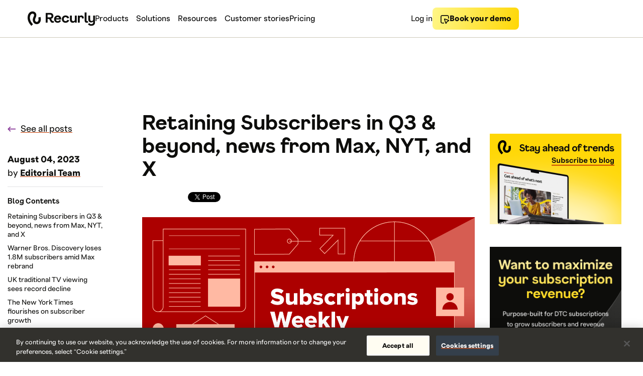

--- FILE ---
content_type: text/html; charset=utf-8
request_url: https://recurly.com/blog/subscriptions-weekly-7-30/
body_size: 130635
content:
<!DOCTYPE html>

<!--[if lt IE 7]> <html lang="en" class="lt-ie10 lt-ie9 lt-ie8 lt-ie7"> <![endif]-->
<!--[if IE 7]> <html lang="en" class="lt-ie10 lt-ie9 lt-ie8 ie7"> <![endif]-->
<!--[if IE 8]> <html lang="en" class="lt-ie10 lt-ie9 ie8"> <![endif]-->
<!--[if IE 9]> <html lang="en" class="lt-ie10 ie9"> <![endif]-->
<!--[if gt IE 9]><!--><html lang="en" class="no-js"><!--<![endif]-->

<head>
    <meta charset="utf-8" />
<meta content="IE=edge,chrome=1" http-equiv="X-UA-Compatible" />
<meta name="viewport" content="width=device-width, initial-scale=1" />
<meta name="google-site-verification" content="Qg9blGKTiWCPvmRdwNzxHxWhGtoV3VViK64_ZTbuJMU" />
<title>
How Brands Retain Subscribers in Q3 & Beyond | Recurly
</title>

<meta name="description" content="This week, we review Q1 and Q2 results for leading subscription brands, UK TV viewership, and X subscription new feature." />


<!-- Standard favicon -->
<link rel="shortcut icon" type="image/x-icon" href="/favicon.ico">

<!-- For iOS devices -->
<link rel="apple-touch-icon" sizes="180x180" href="/favicon/apple-touch-icon.png">

<!-- For Android devices -->
<link rel="icon" type="image/png" sizes="192x192" href="/favicon/android-chrome-192x192.png">
<link rel="icon" type="image/png" sizes="512x512" href="/favicon/android-chrome-512x512.png">

<!-- For Windows devices -->
 <meta name="msapplication-TileImage" sizes="70x70" content="/favicon/mstile-70x70.png">
<meta name="msapplication-TileImage" sizes="144x144" content="/favicon/mstile-144x144.png">
<meta name="msapplication-TileImage" sizes="150x150" content="/favicon/mstile-150x150.png">
<meta name="msapplication-TileImage" sizes="310x150" content="/favicon/mstile-310x150.png">
<meta name="msapplication-TileImage" sizes="310x310" content="/favicon/mstile-310x310.png">
<meta name="msapplication-TileColor" content="#FFD706">

<!-- For Safari pinned tabs -->
<link rel="mask-icon" href="/favicon/safari-pinned-tab.svg" color="#FFD706">

<!-- Multiple sizes for different browsers and devices -->
<link rel="icon" type="image/png" sizes="16x16" href="/favicon/favicon-16x16.png">
<link rel="icon" type="image/png" sizes="32x32" href="/favicon/favicon-32x32.png">

<!-- Web App Manifest for Android -->
<link rel="manifest" href="/favicon/site.webmanifest">


  <link rel="canonical" href="https://recurly.com/blog/subscriptions-weekly-7-30/" />



  


<!-- facebook -->
<meta property="og:title" content="How Brands Retain Subscribers in Q3 & Beyond | Recurly" />
<meta property="og:url" content="https://recurly.com/blog/subscriptions-weekly-7-30/" />
<meta property="og:site_name" content="Recurly, Inc." />
<meta property="og:type" content="website" />
<meta property="og:image" content="https://images.ctfassets.net/wob906kz2qeo/2skhLNTrmG4Z0p6P9oWiAI/2998782dd4c4687350d967789c64b6bb/img-2022-11-subscriptions-weekly-blog-1200x630-4.png" />
<meta property="og:image:url" content="//images.ctfassets.net/wob906kz2qeo/2skhLNTrmG4Z0p6P9oWiAI/2998782dd4c4687350d967789c64b6bb/img-2022-11-subscriptions-weekly-blog-1200x630-4.png" />
<meta property="og:image:secure_url" content="https://images.ctfassets.net/wob906kz2qeo/2skhLNTrmG4Z0p6P9oWiAI/2998782dd4c4687350d967789c64b6bb/img-2022-11-subscriptions-weekly-blog-1200x630-4.png" />
<meta property="og:image:type" content="image/gif" />
<meta property="og:image:width" content="1500" />
<meta property="og:image:height" content="1500" />
<meta property="og:description" content="This week, we review Q1 and Q2 results for leading subscription brands, UK TV viewership, and X subscription new feature." />
<meta property="fb:admins" content="100001307761910,2535641,1591053024" />

<!-- twitter -->
<meta name="twitter:account_id" content="57871527" />
<meta name="twitter:card" content="summary_large_image" />
<meta name="twitter:site" content="@recurly" />
<meta name="twitter:title" content="How Brands Retain Subscribers in Q3 & Beyond | Recurly" />
<meta name="twitter:description" content="This week, we review Q1 and Q2 results for leading subscription brands, UK TV viewership, and X subscription new feature." />
<meta name="twitter:image:src" content="https://images.ctfassets.net/wob906kz2qeo/2skhLNTrmG4Z0p6P9oWiAI/2998782dd4c4687350d967789c64b6bb/img-2022-11-subscriptions-weekly-blog-1200x630-4.png" />
<meta name="twitter:image:width" content="1500" />
<meta name="twitter:image:height" content="1500" />

<meta charset="utf-8" content="">

<meta name="format-detection" content="telephone=no">

<!-- Start Optimizely Code Snipit  -->
<script src="https://cdn.optimizely.com/js/5280136644263936.js"></script>
<!-- End Optimizely Code Snipit -->

<!-- OneTrust Cookies Consent Notice start for recurly.com -->

<script defer src="https://cdn.cookielaw.org/scripttemplates/otSDKStub.js"  type="text/javascript" charset="UTF-8" data-domain-script="40f24449-7e61-4f97-907b-5c68fbf8ad7e" ></script>

<script defer type="text/javascript">
function OptanonWrapper() {

  // checks if cookie banner is showing. If it is, add spacing to the .wrap
  document.body.classList.add("cookie");
  var bannerH = document.querySelector('#onetrust-banner-sdk');

  setTimeout(function(){ //add 500s delay to check due to animation

    if(bannerH) {
      document.body.classList.add("cookie");

      // also check if banner has display: none
      bannerDisplay = bannerH.style.display;
      if(bannerDisplay == 'none'){
        document.body.classList.remove("cookie");
      }
    } else {
      document.body.classList.remove("cookie");
    }
  },500)
  
}
</script>
<!-- OneTrust Cookies Consent Notice end for recurly.com -->

<!-- Google Tag Manager -->
<script>(function(w,d,s,l,i){w[l]=w[l]||[];w[l].push({'gtm.start':
new Date().getTime(),event:'gtm.js'});var f=d.getElementsByTagName(s)[0],
j=d.createElement(s),dl=l!='dataLayer'?'&l='+l:'';j.async=true;j.src=
'https://www.googletagmanager.com/gtm.js?id='+i+dl;f.parentNode.insertBefore(j,f);
})(window,document,'script','dataLayer','GTM-P8SKV3B');</script>


<!-- gplus -->
<link href="https://plus.google.com/115228385341532659439" rel="publisher" />


  <!-- Critical CSS -->
  <style rel="stylesheet" type="text/css">@font-face{font-family:"Gruffy";font-weight:400;font-style:normal;src:url("/img2/fonts/F37Gruffy-Regular.woff2") format("woff2"),url("/img2/fonts/F37Gruffy-Regular.woff") format("woff")}@font-face{font-family:"Gruffy";font-weight:400;font-style:italic;src:url("/img2/fonts/F37Gruffy-RegularItalic.woff2") format("woff2"),url("/img2/fonts/F37Gruffy-RegularItalic.woff") format("woff")}@font-face{font-family:"Gruffy";font-weight:700;font-style:normal;src:url("/img2/fonts/F37Gruffy-Bold.woff2") format("woff2"),url("/img2/fonts/F37Gruffy-Bold.woff") format("woff")}@font-face{font-family:"Polar";font-weight:400;font-style:normal;src:url("/img2/fonts/FTPolar-Regular.woff2") format("woff2"),url("/img2/fonts/FTPolar-Regular.woff") format("woff")}@font-face{font-family:"Polar";font-weight:400;font-style:italic;src:url("/img2/fonts/FTPolar-RegularItalic.woff2") format("woff2"),url("/img2/fonts/FTPolar-RegularItalic.woff") format("woff")}@font-face{font-family:"Polar";font-weight:700;font-style:normal;src:url("/img2/fonts/FTPolar-Bold.woff2") format("woff2"),url("/img2/fonts/FTPolar-Bold.woff") format("woff")}@font-face{font-family:'Oswald';src:url("/img2/fonts/Oswald-Bold.woff2") format("woff2"),url("/img2/fonts/Oswald-Bold.woff") format("woff");font-weight:bold;font-style:normal;font-display:swap}@font-face{font-family:'Oswald';src:url("/img2/fonts/Oswald-ExtraLight.woff2") format("woff2"),url("/img2/fonts/Oswald-ExtraLight.woff") format("woff");font-weight:200;font-style:normal;font-display:swap}@font-face{font-family:'Oswald';src:url("/img2/fonts/Oswald-Light.woff2") format("woff2"),url("/img2/fonts/Oswald-Light.woff") format("woff");font-weight:300;font-style:normal;font-display:swap}@font-face{font-family:'Oswald';src:url("/img2/fonts/Oswald-Medium.woff2") format("woff2"),url("/img2/fonts/Oswald-Medium.woff") format("woff");font-weight:500;font-style:normal;font-display:swap}@font-face{font-family:'Oswald';src:url("/img2/fonts/Oswald-Regular.woff2") format("woff2"),url("/img2/fonts/Oswald-Regular.woff") format("woff");font-weight:normal;font-style:normal;font-display:swap}*{box-sizing:border-box}:root{--font-size-xs: 1.4rem;--font-size-sm: 1.5rem;--font-size-md: 1.6rem;--font-size-lg: 1.8rem;--font-size-xl: 2rem;--font-size-2xl: 2.4rem;--font-size-3xl: 3.6rem;--font-size-4xl: 4.6rem}:root,:root [data-theme="white"]{--background-primary: #fff;--text-primary: #0D0D0B;--text-highlight: #C23A00;--text-eyebrow: var(--text-primary);--btn-primary-bg: #0D0D0B;--btn-primary-text: #fff;--btn-primary-hover-bg: #FF9D88;--btn-primary-hover-text: #0D0D0B;--btn-secondary-border: #0D0D0B;--btn-secondary-text: var(--text-primary);--btn-secondary-hover-border: #FF9D88;--link-underline: var(--text-highlight);--highlight: #C23A00;--border-color: rgba(13, 13, 11, 0.12)}@media (min-width: 768px){:root{--font-size-sm: 1.6rem;--font-size-md: 1.8rem;--font-size-lg: 2rem;--font-size-xl: 2.8rem;--font-size-2xl: 3.4rem;--font-size-3xl: 5rem;--font-size-4xl: 6rem}}@media screen and (min-width: 1200px){:root{--font-size-2xl: 4.2rem;--font-size-3xl: 6rem;--font-size-4xl: 8rem}}@media screen and (min-width: 1680px){:root{--font-size-3xl: 7rem;--font-size-4xl: 8.7rem}}[data-theme="bright-gray"],[data-theme="yellow"]{--btn-secondary-hover-border: #FF5810;--link-underline: #FF5810}[data-theme="bright-gray"]{--background-primary: #f1efe3}[data-theme="yellow"]{--background-primary: #FFD706}[data-theme="black"]{--background-primary: #0D0D0B;--text-primary: #fff;--text-highlight: #FFD706;--text-eyebrow: #FFD706;--btn-primary-bg: #FF8200;--btn-primary-text: #0D0D0B;--btn-secondary-border: #fff;--btn-secondary-hover-border: #FF5810;--btn-secondary-text: #fff;--link-underline: #FF5810;--border-color: #32312D}[data-theme]{color:var(--text-primary);background:var(--background-primary)}html,body{-moz-osx-font-smoothing:grayscale;-webkit-font-smoothing:antialiased}html{overflow-x:hidden;overflow-y:scroll;font-size:62.5%}body{margin:0;line-height:1.3;font-family:"Polar", "Helvetica Neue", Helvetica, arial, sans-serif;font-size:var(--font-size-md);color:var(--text-primary)}body:not(.home){text-align:left}p{margin-top:1.5rem;margin-bottom:1.5rem}hr{height:1px;margin:6rem auto;border:0;background:#e2e2e3}@media (min-width: 768px){hr{margin:10rem auto}}img{height:auto;max-width:100%;vertical-align:middle;border:0;-ms-interpolation-mode:bicubic}a:not(.btn){color:inherit;-webkit-text-decoration-color:var(--link-underline);text-decoration-color:var(--link-underline);text-decoration-thickness:2px;text-underline-offset:5px;-webkit-transition:-webkit-text-decoration-color 0.25s;transition:-webkit-text-decoration-color 0.25s;transition:text-decoration-color 0.25s;transition:text-decoration-color 0.25s, -webkit-text-decoration-color 0.25s}a:not(.btn):hover{-webkit-text-decoration-color:transparent;text-decoration-color:transparent}a:not(.btn).link-no-underline{-webkit-text-decoration-color:transparent;text-decoration-color:transparent}a:not(.btn).link-no-underline:hover{-webkit-text-decoration-color:var(--link-underline);text-decoration-color:var(--link-underline)}b,strong{font-weight:600}address{font-style:normal}small{font-family:"Polar", "Helvetica Neue", Helvetica, arial, sans-serif;font-weight:300;font-size:1.5rem}dl{line-height:1rem}dl dt,dl dd{padding-left:0;margin-left:0;line-height:2.2rem}dl dt{font-weight:600}dl.inline dt,dl.inline dd{float:left}dl.inline dt{clear:left}dl.inline dt{margin-right:4px}.clearfix:before,dl.inline:before,.container:before,.header:before,.container-fluid:before,.clearfix:after,dl.inline:after,.container:after,.header:after,.container-fluid:after{content:" ";display:table}.clearfix:after,dl.inline:after,.container:after,.header:after,.container-fluid:after{clear:both}.container,.header{margin-right:auto;margin-left:auto;padding-left:15px;padding-right:15px;min-width:320px}@media (min-width: 768px){.container,.header{width:750px}}@media (min-width: 992px){.container,.header{width:970px}}@media (min-width: 1200px){.container,.header{width:1170px}}.container-fluid{margin-right:auto;margin-left:auto;padding-left:15px;padding-right:15px;min-width:320px}.row{margin-left:-15px;margin-right:-15px}.row:before,.row:after{content:" ";display:table}.row:after{clear:both}.col-xs-1,.col-sm-1,.col-md-1,.col-lg-1,.col-xs-2,.col-sm-2,.col-md-2,.col-lg-2,.col-xs-3,.col-sm-3,.col-md-3,.col-lg-3,.col-xs-4,.col-sm-4,.col-md-4,.col-lg-4,.col-xs-5,.col-sm-5,.col-md-5,.col-lg-5,.col-xs-6,.col-sm-6,.col-md-6,.col-lg-6,.col-xs-7,.col-sm-7,.col-md-7,.col-lg-7,.col-xs-8,.col-sm-8,.col-md-8,.col-lg-8,.col-xs-9,.col-sm-9,.col-md-9,.col-lg-9,.col-xs-10,.col-sm-10,.col-md-10,.col-lg-10,.col-xs-11,.col-sm-11,.col-md-11,.col-lg-11,.col-xs-12,.col-sm-12,.col-md-12,.col-lg-12{position:relative;min-height:1px;padding-left:15px;padding-right:15px}.col-xs-1,.col-xs-2,.col-xs-3,.col-xs-4,.col-xs-5,.col-xs-6,.col-xs-7,.col-xs-8,.col-xs-9,.col-xs-10,.col-xs-11,.col-xs-12{float:left}.col-xs-1{width:8.3333333333%}.col-xs-2{width:16.6666666667%}.col-xs-3{width:25%}.col-xs-4{width:33.3333333333%}.col-xs-5{width:41.6666666667%}.col-xs-6{width:50%}.col-xs-7{width:58.3333333333%}.col-xs-8{width:66.6666666667%}.col-xs-9{width:75%}.col-xs-10{width:83.3333333333%}.col-xs-11{width:91.6666666667%}.col-xs-12{width:100%}.col-xs-pull-0{right:auto}.col-xs-pull-1{right:8.3333333333%}.col-xs-pull-2{right:16.6666666667%}.col-xs-pull-3{right:25%}.col-xs-pull-4{right:33.3333333333%}.col-xs-pull-5{right:41.6666666667%}.col-xs-pull-6{right:50%}.col-xs-pull-7{right:58.3333333333%}.col-xs-pull-8{right:66.6666666667%}.col-xs-pull-9{right:75%}.col-xs-pull-10{right:83.3333333333%}.col-xs-pull-11{right:91.6666666667%}.col-xs-pull-12{right:100%}.col-xs-push-0{left:auto}.col-xs-push-1{left:8.3333333333%}.col-xs-push-2{left:16.6666666667%}.col-xs-push-3{left:25%}.col-xs-push-4{left:33.3333333333%}.col-xs-push-5{left:41.6666666667%}.col-xs-push-6{left:50%}.col-xs-push-7{left:58.3333333333%}.col-xs-push-8{left:66.6666666667%}.col-xs-push-9{left:75%}.col-xs-push-10{left:83.3333333333%}.col-xs-push-11{left:91.6666666667%}.col-xs-push-12{left:100%}.col-xs-offset-0{margin-left:0%}.col-xs-offset-1{margin-left:8.3333333333%}.col-xs-offset-2{margin-left:16.6666666667%}.col-xs-offset-3{margin-left:25%}.col-xs-offset-4{margin-left:33.3333333333%}.col-xs-offset-5{margin-left:41.6666666667%}.col-xs-offset-6{margin-left:50%}.col-xs-offset-7{margin-left:58.3333333333%}.col-xs-offset-8{margin-left:66.6666666667%}.col-xs-offset-9{margin-left:75%}.col-xs-offset-10{margin-left:83.3333333333%}.col-xs-offset-11{margin-left:91.6666666667%}.col-xs-offset-12{margin-left:100%}.col-xs-offset-right-0{margin-right:0%}.col-xs-offset-right-1{margin-right:8.3333333333%}.col-xs-offset-right-2{margin-right:16.6666666667%}.col-xs-offset-right-3{margin-right:25%}.col-xs-offset-right-4{margin-right:33.3333333333%}.col-xs-offset-right-5{margin-right:41.6666666667%}.col-xs-offset-right-6{margin-right:50%}.col-xs-offset-right-7{margin-right:58.3333333333%}.col-xs-offset-right-8{margin-right:66.6666666667%}.col-xs-offset-right-9{margin-right:75%}.col-xs-offset-right-10{margin-right:83.3333333333%}.col-xs-offset-right-11{margin-right:91.6666666667%}.col-xs-offset-right-12{margin-right:100%}@media (min-width: 768px){.col-sm-1,.col-sm-2,.col-sm-3,.col-sm-4,.col-sm-5,.col-sm-6,.col-sm-7,.col-sm-8,.col-sm-9,.col-sm-10,.col-sm-11,.col-sm-12{float:left}.col-sm-1{width:8.3333333333%}.col-sm-2{width:16.6666666667%}.col-sm-3{width:25%}.col-sm-4{width:33.3333333333%}.col-sm-5{width:41.6666666667%}.col-sm-6{width:50%}.col-sm-7{width:58.3333333333%}.col-sm-8{width:66.6666666667%}.col-sm-9{width:75%}.col-sm-10{width:83.3333333333%}.col-sm-11{width:91.6666666667%}.col-sm-12{width:100%}.col-sm-pull-0{right:auto}.col-sm-pull-1{right:8.3333333333%}.col-sm-pull-2{right:16.6666666667%}.col-sm-pull-3{right:25%}.col-sm-pull-4{right:33.3333333333%}.col-sm-pull-5{right:41.6666666667%}.col-sm-pull-6{right:50%}.col-sm-pull-7{right:58.3333333333%}.col-sm-pull-8{right:66.6666666667%}.col-sm-pull-9{right:75%}.col-sm-pull-10{right:83.3333333333%}.col-sm-pull-11{right:91.6666666667%}.col-sm-pull-12{right:100%}.col-sm-push-0{left:auto}.col-sm-push-1{left:8.3333333333%}.col-sm-push-2{left:16.6666666667%}.col-sm-push-3{left:25%}.col-sm-push-4{left:33.3333333333%}.col-sm-push-5{left:41.6666666667%}.col-sm-push-6{left:50%}.col-sm-push-7{left:58.3333333333%}.col-sm-push-8{left:66.6666666667%}.col-sm-push-9{left:75%}.col-sm-push-10{left:83.3333333333%}.col-sm-push-11{left:91.6666666667%}.col-sm-push-12{left:100%}.col-sm-offset-0{margin-left:0%}.col-sm-offset-1{margin-left:8.3333333333%}.col-sm-offset-2{margin-left:16.6666666667%}.col-sm-offset-3{margin-left:25%}.col-sm-offset-4{margin-left:33.3333333333%}.col-sm-offset-5{margin-left:41.6666666667%}.col-sm-offset-6{margin-left:50%}.col-sm-offset-7{margin-left:58.3333333333%}.col-sm-offset-8{margin-left:66.6666666667%}.col-sm-offset-9{margin-left:75%}.col-sm-offset-10{margin-left:83.3333333333%}.col-sm-offset-11{margin-left:91.6666666667%}.col-sm-offset-12{margin-left:100%}.col-sm-offset-right-0{margin-right:0%}.col-sm-offset-right-1{margin-right:8.3333333333%}.col-sm-offset-right-2{margin-right:16.6666666667%}.col-sm-offset-right-3{margin-right:25%}.col-sm-offset-right-4{margin-right:33.3333333333%}.col-sm-offset-right-5{margin-right:41.6666666667%}.col-sm-offset-right-6{margin-right:50%}.col-sm-offset-right-7{margin-right:58.3333333333%}.col-sm-offset-right-8{margin-right:66.6666666667%}.col-sm-offset-right-9{margin-right:75%}.col-sm-offset-right-10{margin-right:83.3333333333%}.col-sm-offset-right-11{margin-right:91.6666666667%}.col-sm-offset-right-12{margin-right:100%}}@media (min-width: 992px){.col-md-1,.col-md-2,.col-md-3,.col-md-4,.col-md-5,.col-md-6,.col-md-7,.col-md-8,.col-md-9,.col-md-10,.col-md-11,.col-md-12{float:left}.col-md-1{width:8.3333333333%}.col-md-2{width:16.6666666667%}.col-md-3{width:25%}.col-md-4{width:33.3333333333%}.col-md-5{width:41.6666666667%}.col-md-6{width:50%}.col-md-7{width:58.3333333333%}.col-md-8{width:66.6666666667%}.col-md-9{width:75%}.col-md-10{width:83.3333333333%}.col-md-11{width:91.6666666667%}.col-md-12{width:100%}.col-md-pull-0{right:auto}.col-md-pull-1{right:8.3333333333%}.col-md-pull-2{right:16.6666666667%}.col-md-pull-3{right:25%}.col-md-pull-4{right:33.3333333333%}.col-md-pull-5{right:41.6666666667%}.col-md-pull-6{right:50%}.col-md-pull-7{right:58.3333333333%}.col-md-pull-8{right:66.6666666667%}.col-md-pull-9{right:75%}.col-md-pull-10{right:83.3333333333%}.col-md-pull-11{right:91.6666666667%}.col-md-pull-12{right:100%}.col-md-push-0{left:auto}.col-md-push-1{left:8.3333333333%}.col-md-push-2{left:16.6666666667%}.col-md-push-3{left:25%}.col-md-push-4{left:33.3333333333%}.col-md-push-5{left:41.6666666667%}.col-md-push-6{left:50%}.col-md-push-7{left:58.3333333333%}.col-md-push-8{left:66.6666666667%}.col-md-push-9{left:75%}.col-md-push-10{left:83.3333333333%}.col-md-push-11{left:91.6666666667%}.col-md-push-12{left:100%}.col-md-offset-0{margin-left:0%}.col-md-offset-1{margin-left:8.3333333333%}.col-md-offset-2{margin-left:16.6666666667%}.col-md-offset-3{margin-left:25%}.col-md-offset-4{margin-left:33.3333333333%}.col-md-offset-5{margin-left:41.6666666667%}.col-md-offset-6{margin-left:50%}.col-md-offset-7{margin-left:58.3333333333%}.col-md-offset-8{margin-left:66.6666666667%}.col-md-offset-9{margin-left:75%}.col-md-offset-10{margin-left:83.3333333333%}.col-md-offset-11{margin-left:91.6666666667%}.col-md-offset-12{margin-left:100%}.col-md-offset-right-0{margin-right:0%}.col-md-offset-right-1{margin-right:8.3333333333%}.col-md-offset-right-2{margin-right:16.6666666667%}.col-md-offset-right-3{margin-right:25%}.col-md-offset-right-4{margin-right:33.3333333333%}.col-md-offset-right-5{margin-right:41.6666666667%}.col-md-offset-right-6{margin-right:50%}.col-md-offset-right-7{margin-right:58.3333333333%}.col-md-offset-right-8{margin-right:66.6666666667%}.col-md-offset-right-9{margin-right:75%}.col-md-offset-right-10{margin-right:83.3333333333%}.col-md-offset-right-11{margin-right:91.6666666667%}.col-md-offset-right-12{margin-right:100%}}@media (min-width: 1200px){.col-lg-1,.col-lg-2,.col-lg-3,.col-lg-4,.col-lg-5,.col-lg-6,.col-lg-7,.col-lg-8,.col-lg-9,.col-lg-10,.col-lg-11,.col-lg-12{float:left}.col-lg-1{width:8.3333333333%}.col-lg-2{width:16.6666666667%}.col-lg-3{width:25%}.col-lg-4{width:33.3333333333%}.col-lg-5{width:41.6666666667%}.col-lg-6{width:50%}.col-lg-7{width:58.3333333333%}.col-lg-8{width:66.6666666667%}.col-lg-9{width:75%}.col-lg-10{width:83.3333333333%}.col-lg-11{width:91.6666666667%}.col-lg-12{width:100%}.col-lg-pull-0{right:auto}.col-lg-pull-1{right:8.3333333333%}.col-lg-pull-2{right:16.6666666667%}.col-lg-pull-3{right:25%}.col-lg-pull-4{right:33.3333333333%}.col-lg-pull-5{right:41.6666666667%}.col-lg-pull-6{right:50%}.col-lg-pull-7{right:58.3333333333%}.col-lg-pull-8{right:66.6666666667%}.col-lg-pull-9{right:75%}.col-lg-pull-10{right:83.3333333333%}.col-lg-pull-11{right:91.6666666667%}.col-lg-pull-12{right:100%}.col-lg-push-0{left:auto}.col-lg-push-1{left:8.3333333333%}.col-lg-push-2{left:16.6666666667%}.col-lg-push-3{left:25%}.col-lg-push-4{left:33.3333333333%}.col-lg-push-5{left:41.6666666667%}.col-lg-push-6{left:50%}.col-lg-push-7{left:58.3333333333%}.col-lg-push-8{left:66.6666666667%}.col-lg-push-9{left:75%}.col-lg-push-10{left:83.3333333333%}.col-lg-push-11{left:91.6666666667%}.col-lg-push-12{left:100%}.col-lg-offset-0{margin-left:0%}.col-lg-offset-1{margin-left:8.3333333333%}.col-lg-offset-2{margin-left:16.6666666667%}.col-lg-offset-3{margin-left:25%}.col-lg-offset-4{margin-left:33.3333333333%}.col-lg-offset-5{margin-left:41.6666666667%}.col-lg-offset-6{margin-left:50%}.col-lg-offset-7{margin-left:58.3333333333%}.col-lg-offset-8{margin-left:66.6666666667%}.col-lg-offset-9{margin-left:75%}.col-lg-offset-10{margin-left:83.3333333333%}.col-lg-offset-11{margin-left:91.6666666667%}.col-lg-offset-12{margin-left:100%}.col-lg-offset-right-0{margin-right:0%}.col-lg-offset-right-1{margin-right:8.3333333333%}.col-lg-offset-right-2{margin-right:16.6666666667%}.col-lg-offset-right-3{margin-right:25%}.col-lg-offset-right-4{margin-right:33.3333333333%}.col-lg-offset-right-5{margin-right:41.6666666667%}.col-lg-offset-right-6{margin-right:50%}.col-lg-offset-right-7{margin-right:58.3333333333%}.col-lg-offset-right-8{margin-right:66.6666666667%}.col-lg-offset-right-9{margin-right:75%}.col-lg-offset-right-10{margin-right:83.3333333333%}.col-lg-offset-right-11{margin-right:91.6666666667%}.col-lg-offset-right-12{margin-right:100%}}h1,.h1,h2,.h2,h3,.h3,h4,.h4,h4,.h5,h4,.h6{display:block;margin:0 0 1.5rem;font-weight:700}p+h1,p+.h1,p+h2,p+.h2,p+h3,p+.h3,p+h4,p+.h4,p+h4,p+.h5,p+h4,p+.h6{margin-top:6rem}@media (min-width: 768px){h1,.h1,h2,.h2,h3,.h3,h4,.h4,h4,.h5,h4,.h6{margin:0 0 3rem}}h1,.h1,h3,.h3,h5,.h5,h6,.h6{font-family:"Gruffy", "Helvetica Neue", Helvetica, arial, sans-serif}h1,.h1,h2,.h2,h3,.h3,h5,.h5,h6,.h6{font-weight:700}h2,.h2,h3,.h3,h5,.h5,h6,.h6{line-height:1.1}h1,.h1{font-size:var(--font-size-4xl);line-height:1}h2,.h2{font-size:var(--font-size-3xl)}p+h2,ul+h2,p+.h2,ul+.h2{margin-top:3rem}h3,.h3{margin:1.5rem 0;font-size:var(--font-size-2xl)}p+h3,ul+h3,p+.h3,ul+.h3{margin-top:3rem}h4,.h4{margin-bottom:1.5rem;font-size:var(--font-size-xl);font-weight:700}h4.h4--light,.h4.h4--light{font-weight:400}h5,.h5{margin-bottom:1.5rem;font-size:var(--font-size-lg)}h6,.h6{font-size:1.6rem}.heading-segment{font-weight:500;font-size:2.8rem;line-height:4.4rem;color:#893999;text-align:center}@media (min-width: 768px){.heading-segment{font-size:3.5rem;margin-bottom:12.5rem}}.heading-lite,.heading-lite--centered{font-size:2.8rem;font-weight:700;color:#893999}@media (min-width: 768px){.heading-lite,.heading-lite--centered{font-size:3.5rem;line-height:4.4rem}}.heading-lite--muted{color:var(--text-primary)}.heading-lite--centered{text-align:center}.heading-lite--tall{margin-bottom:6rem}.heading-label{display:inline-block;margin:0 auto;padding-bottom:0.8rem;color:#893999;font-size:1.7rem;font-weight:600;border-bottom:2px solid #e2e2e3}.heading-label--hidden{display:none;border-bottom:2px solid transparent}@media (min-width: 992px){.heading-label--hidden{display:inline-block}}.heading-content{margin:2.2rem auto 0;font-size:2.8rem;line-height:3.5rem;color:#38383a}@media (min-width: 992px){.heading-content{font-size:3.5rem;line-height:4.4rem}}.heading-content+p{margin-top:1rem}.heading-condensed{margin:0;font-size:3.5rem;font-family:'proxima-nova-condensed', sans-serif;font-weight:400;color:#ffffff}.heading-serif{font-family:'proxima-nova', sans-serif;letter-spacing:0}@media (min-width: 768px){.segment-lead{margin-bottom:9rem}}sup{font-size:0.5em;vertical-align:super}.footnote{font-size:var(--font-size-xs);line-height:1.1;color:#807D73}.btn{display:-webkit-inline-box;display:inline-flex;-webkit-box-align:center;align-items:center;-webkit-box-pack:center;justify-content:center;height:40px;padding:0 1.5rem;text-align:center;border-radius:6px;font-weight:400;text-decoration:none;cursor:pointer;font-family:"Polar", "Helvetica Neue", Helvetica, arial, sans-serif;border-width:0;text-align:center}@media (min-width: 768px){.btn{height:54px;padding:0 3rem}.btn--small{height:40px;padding:0 2rem;font-size:1.6rem}}.btn-primary{background-color:var(--btn-primary-bg);color:var(--btn-primary-text);-webkit-transition:background-color 0.25s;transition:background-color 0.25s}.btn-primary:hover{background-color:var(--btn-primary-hover-bg);color:var(--btn-primary-hover-text)}.btn-secondary{background-color:transparent;color:var(--btn-secondary-text);border:1px solid var(--btn-secondary-border)}.btn-secondary:hover{border-color:var(--btn-secondary-hover-border)}.btn-group{display:-webkit-box;display:flex;flex-wrap:wrap;gap:20px;-webkit-box-align:center;align-items:center}@media screen and (min-width: 1200px){.btn-group{gap:40px}}.new-btn-group{display:-webkit-box;display:flex;flex-wrap:wrap;gap:20px;-webkit-box-align:center;align-items:center}.new-btn-icon{width:20px;position:relative;max-height:100%;overflow:hidden;flex-shrink:0}.new-btn-text{position:relative;font-size:16px;line-height:20px;font-weight:600}.new-btn{position:relative;border-radius:8px;display:-webkit-box;display:flex;-webkit-box-orient:horizontal;-webkit-box-direction:normal;flex-direction:row;-webkit-box-align:center;align-items:center;-webkit-box-pack:center;justify-content:center;gap:4px;font-family:"Polar", "Helvetica Neue", Helvetica, arial, sans-serif;color:#0d0d0b !important;min-width:112px;min-height:42px;padding:10px 16px;box-sizing:border-box;cursor:pointer;outline:none !important;-webkit-transition:background-color 500ms ease-in-out;transition:background-color 500ms ease-in-out;text-decoration:none}.new-btn-primary{background:linear-gradient(102.03deg, #fff688, #ffd706);text-decoration:none !important}.new-btn-primary:hover{background:linear-gradient(90.39deg, #ffec5f, #ffc10b)}.new-btn-primary:active,.new-btn-primary:focus{box-shadow:0px 0px 0px 2px #fff, 0px 0px 0px 4px #51a1c9}.new-btn-secondary{background-color:#fff;border:1px solid #e2dfd0}.new-btn-secondary:hover{background-color:#f9f7eb}.new-btn-secondary:active,.new-btn-secondary:focus{box-shadow:0px 0px 0px 2px #fff, 0px 0px 0px 4px #51a1c9}.new-btn-black{background:linear-gradient(117.03deg, #66655e, #21211c);color:#fff !important}.new-btn-black:hover{background:linear-gradient(102.03deg, #46443f, #0d0d0b)}.new-btn-black:active,.new-btn-black:focus{box-shadow:0px 0px 0px 2px #fff, 0px 0px 0px 4px #51a1c9}.new-btn-white{background-color:#fff;border:1px solid #e2dfd0;color:#0d0d0b !important}.new-btn-white:hover{background-color:#f9f7eb}.new-btn-white:active,.new-btn-white:focus{box-shadow:0px 0px 0px 2px #fff, 0px 0px 0px 4px #51a1c9}.btn{display:-webkit-inline-box;display:inline-flex;-webkit-box-align:center;align-items:center;-webkit-box-pack:center;justify-content:center;height:40px;padding:0 1.5rem;text-align:center;border-radius:6px;font-weight:400;text-decoration:none;cursor:pointer;font-family:"Polar", "Helvetica Neue", Helvetica, arial, sans-serif;border-width:0;text-align:center}@media (min-width: 768px){.btn{height:54px;padding:0 3rem}.btn--small{height:40px;padding:0 2rem;font-size:1.6rem}}.btn-primary{background-color:var(--btn-primary-bg);color:var(--btn-primary-text);-webkit-transition:background-color 0.25s;transition:background-color 0.25s}.btn-primary:hover{background-color:var(--btn-primary-hover-bg);color:var(--btn-primary-hover-text)}.btn-secondary{background-color:transparent;color:var(--btn-secondary-text);border:1px solid var(--btn-secondary-border)}.btn-secondary:hover{border-color:var(--btn-secondary-hover-border)}.btn-group{display:-webkit-box;display:flex;flex-wrap:wrap;gap:20px;-webkit-box-align:center;align-items:center}@media screen and (min-width: 1200px){.btn-group{gap:40px}}.new-btn-group{display:-webkit-box;display:flex;flex-wrap:wrap;gap:20px;-webkit-box-align:center;align-items:center}.new-btn-icon{width:20px;position:relative;max-height:100%;overflow:hidden;flex-shrink:0}.new-btn-text{position:relative;font-size:16px;line-height:20px;font-weight:600}.new-btn{position:relative;border-radius:8px;display:-webkit-box;display:flex;-webkit-box-orient:horizontal;-webkit-box-direction:normal;flex-direction:row;-webkit-box-align:center;align-items:center;-webkit-box-pack:center;justify-content:center;gap:4px;font-family:"Polar", "Helvetica Neue", Helvetica, arial, sans-serif;color:#0d0d0b !important;min-width:112px;min-height:42px;padding:10px 16px;box-sizing:border-box;cursor:pointer;outline:none !important;-webkit-transition:background-color 500ms ease-in-out;transition:background-color 500ms ease-in-out;text-decoration:none}.new-btn-primary{background:linear-gradient(102.03deg, #fff688, #ffd706);text-decoration:none !important}.new-btn-primary:hover{background:linear-gradient(90.39deg, #ffec5f, #ffc10b)}.new-btn-primary:active,.new-btn-primary:focus{box-shadow:0px 0px 0px 2px #fff, 0px 0px 0px 4px #51a1c9}.new-btn-secondary{background-color:#fff;border:1px solid #e2dfd0}.new-btn-secondary:hover{background-color:#f9f7eb}.new-btn-secondary:active,.new-btn-secondary:focus{box-shadow:0px 0px 0px 2px #fff, 0px 0px 0px 4px #51a1c9}.new-btn-black{background:linear-gradient(117.03deg, #66655e, #21211c);color:#fff !important}.new-btn-black:hover{background:linear-gradient(102.03deg, #46443f, #0d0d0b)}.new-btn-black:active,.new-btn-black:focus{box-shadow:0px 0px 0px 2px #fff, 0px 0px 0px 4px #51a1c9}.new-btn-white{background-color:#fff;border:1px solid #e2dfd0;color:#0d0d0b !important}.new-btn-white:hover{background-color:#f9f7eb}.new-btn-white:active,.new-btn-white:focus{box-shadow:0px 0px 0px 2px #fff, 0px 0px 0px 4px #51a1c9}.hero{position:relative;padding-top:6rem;height:calc(100vh - 12rem);min-height:45rem;max-height:60rem}@media (min-width: 768px){.hero{padding-top:6.75rem}}.hero .container,.hero .header{position:relative;height:100%}.hero--has-alert{height:calc(100vh - 16.6rem)}.hero__wrap{display:-ms-flex;display:-webkit-box;display:flex;-ms-align-items:center;-webkit-box-align:center;align-items:center;-ms-justify-content:flex-start;-webkit-box-pack:start;justify-content:flex-start;height:100%;text-align:left}.hero__content{position:relative;z-index:1}.ueno-no-flexbox .hero__content{display:table-cell;vertical-align:middle}.hero__breadcrumbs{font-size:1.4rem;color:var(--text-primary);text-decoration:none;opacity:0.5;-webkit-transition:opacity 0.25s;transition:opacity 0.25s}.hero__breadcrumbs [class^="icon-"]{display:inline-block;margin-left:0.3rem;font-size:0.8rem}.hero__breadcrumbs:hover{color:var(--text-primary);opacity:1}.hero__title{margin:0;padding:0;max-width:22ch}.hero__buttons{margin-top:1.6rem}@media (min-width: 768px){.hero__buttons{margin-top:2rem}}.hero__buttons>.btn{margin-top:1.5rem;margin-bottom:0;min-width:25rem}@media (min-width: 768px){.hero__buttons>.btn{margin-top:3rem;padding:1.6rem 3rem 1.4rem}}.hero__about{padding:15.5rem 0 10rem}@media (min-width: 768px){.hero__about{padding:16.5rem 0 10rem}}@media (min-width: 992px){.hero__about{padding:16.5rem 0 28rem}}@media (min-width: 1200px){.hero__about{padding:16.5rem 0 12.5rem}}.hero__about .container,.hero__about .header{position:relative}@media (min-width: 768px){.hero{min-height:35rem;max-height:55rem}}@media (min-width: 992px){.hero{min-height:45rem;max-height:65rem}}@media (min-width: 1200px){.hero{min-height:50rem;max-height:64rem}}.hero--small{height:35rem;min-height:0}.hero--cards{padding:0;height:auto;max-height:52.2rem;min-height:0}.hero--standard{padding:0;height:28rem;min-height:0;border-bottom:0.1rem solid var(--border-color)}.hero--standard .hero__content{width:100%}.hero--standard .hero__buttons--side{position:relative;top:0;right:0;margin-top:0}@media (min-width: 992px){.hero--standard .hero__buttons--side{position:absolute}}.hero--standard .hero__buttons--side .btn{min-width:22rem;margin-top:2rem;padding:1.25rem 3rem}.linkbox__root{position:relative}.linkbox__target::before{content:"";position:absolute;inset:0;z-index:2}.linkbox a[href],.linkbox abbr[title],.linkbox button{position:relative;z-index:3}.stack{display:-webkit-box;display:flex;-webkit-box-orient:vertical;-webkit-box-direction:normal;flex-direction:column;row-gap:var(--stack-gap, 20px)}.stack>*{margin-top:0 !important;margin-bottom:0 !important}@media (min-width: 1680px){.container.container-v2,.container-v2.header{width:min(100vw, var(--container-v2-width, 1520px) + 30px)}}.container.container-v2::before,.container-v2.header::before,.container.container-v2::after,.container-v2.header::after{content:none}.section-space-top,.section-space-bottom{--section-space: 6rem}@media (min-width: 992px){.section-space-top,.section-space-bottom{--section-space: 8rem}}@media (min-width: 1200px){.section-space-top,.section-space-bottom{--section-space: 10rem}}@media (min-width: 1400px){.section-space-top,.section-space-bottom{--section-space: 12rem}}@media (min-width: 1680px){.section-space-top,.section-space-bottom{--section-space: 18rem}}.section-space-top{padding-top:var(--section-space)}.section-space-bottom{padding-bottom:var(--section-space)}.highlight{color:var(--text-highlight)}.list-reset{list-style:none;margin-top:0;margin-bottom:0;padding:0}.buffer{margin-bottom:6rem}.buffer.short{margin-bottom:3rem}.displaynone{display:none !important}.absolute{position:absolute}.lighter{font-weight:200}.relative{position:relative}.pull-right{float:right}@media (min-width: 480px){.xs-pull-right{float:right}}@media (min-width: 768px){.sm-pull-right{float:right}}@media (min-width: 992px){.md-pull-right{float:right}}@media (min-width: 1200px){.lg-pull-right{float:right}}.pull-left{float:left}.clear-left{clear:left}@media (min-width: 480px){.xs-clear-left{clear:left}}@media (min-width: 768px){.sm-clear-left{clear:left}}@media (min-width: 992px){.md-clear-left{clear:left}}@media (min-width: 1200px){.lg-clear-left{clear:left}}.clear-both{clear:both}.clear-right{clear:right}.z-0{z-index:0}.z-1{z-index:1}.z-2{z-index:2}.z-3{z-index:3}.z-4{z-index:4}.z-5{z-index:5}.z-6{z-index:6}.z-7{z-index:7}.z-8{z-index:8}.z-9{z-index:9}.z-10{z-index:10}.link-purple-lite{color:#d470ed;-webkit-transition:color 0.25s;transition:color 0.25s}.link-purple-lite:hover{color:#fff;text-decoration:underline}.list-inline{padding:0;list-style:none}.list-inline li{display:inline;position:relative;padding:0 7px 0 14px}.list-inline li:before{content:"";position:absolute;top:50%;left:0;width:4px;height:4px;margin-top:-2px;border-radius:4px}.list-inline li:first-child{padding-left:0}.list-inline li:first-child:before{display:none}.list-align{padding-left:1.8rem}.list-unstyled{padding:0;list-style:none}.upper-alpha>li{list-style:upper-alpha}.lower-roman>li{list-style:lower-roman}.superscript{vertical-align:super;font-size:50%}.inline{display:inline}.inline--block{display:inline-block}.show-desktop{display:none}@media (min-width: 768px){.show-desktop{display:block}}.show-mobile{display:block}@media (min-width: 768px){.show-mobile{display:none}}.v-center{display:-ms-flex;display:-webkit-box;display:flex;-ms-align-items:center;-webkit-box-align:center;align-items:center;height:100%}.flex-list{display:-ms-flex;display:-webkit-box;display:flex;-ms-align-items:center;-webkit-box-align:center;align-items:center;padding:0;margin:0;text-align:center;list-style:none}.flex-list>*{-webkit-box-flex:1;flex:1;display:inline-block}.block-center{display:block;margin-left:auto;margin-right:auto;text-align:center}.well{margin:3rem auto;padding:2rem;background-color:#f3f3f4;border-radius:0.3rem}.well p{margin:0}.well img{margin-right:2rem}.text-center{text-align:center}.text-left{text-align:left}.text-right{text-align:right}.align-inherit{text-align:inherit}.full-height{height:100%}@media (max-width: 767px){.center-xs{max-width:480px;margin-left:auto;margin-right:auto;text-align:center}}.hide-text{font:0/0 a;text-indent:-9999rem;text-shadow:none;background-color:transparent;border:0}.hide,.hidden{display:none}.visuallyhidden{position:absolute;left:-10000px;top:auto;width:1px;height:1px;overflow:hidden}@media (min-width: 992px){.col-padded{padding-left:4.5rem;padding-right:4.5rem}}.social a{display:inline-block;color:#5191b7;text-decoration:none;margin:0 .5rem;font-size:3.2rem}.social a:hover{color:#893999}.social a:first-child{margin-left:0}.social a:last-child{margin-right:0}.visible-xs,.visible-sm,.visible-md,.visible-lg{display:none !important}.visible-xs-block,.visible-xs-inline,.visible-xs-inline-block,.visible-sm-block,.visible-sm-inline,.visible-sm-inline-block,.visible-md-block,.visible-md-inline,.visible-md-inline-block,.visible-lg-block,.visible-lg-inline,.visible-lg-inline-block{display:none !important}@media (max-width: 767px){.visible-xs{display:block !important}table .visible-xs{display:table}tr .visible-xs{display:table-row !important}th .visible-xs,td .visible-xs{display:table-cell !important}}@media (max-width: 767px){.visible-xs-block{display:block !important}}@media (max-width: 767px){.visible-xs-inline{display:inline !important}}@media (max-width: 767px){.visible-xs-inline-block{display:inline-block !important}}@media (min-width: 768px) and (max-width: 991px){.visible-sm{display:block !important}table .visible-sm{display:table}tr .visible-sm{display:table-row !important}th .visible-sm,td .visible-sm{display:table-cell !important}}@media (min-width: 768px) and (max-width: 991px){.visible-sm-block{display:block !important}}@media (min-width: 768px) and (max-width: 991px){.visible-sm-inline{display:inline !important}}@media (min-width: 768px) and (max-width: 991px){.visible-sm-inline-block{display:inline-block !important}}@media (min-width: 992px) and (max-width: 1199px){.visible-md{display:block !important}table .visible-md{display:table}tr .visible-md{display:table-row !important}th .visible-md,td .visible-md{display:table-cell !important}}@media (min-width: 992px) and (max-width: 1199px){.visible-md-block{display:block !important}}@media (min-width: 992px) and (max-width: 1199px){.visible-md-inline{display:inline !important}}@media (min-width: 992px) and (max-width: 1199px){.visible-md-inline-block{display:inline-block !important}}@media (min-width: 1200px){.visible-lg{display:block !important}table .visible-lg{display:table}tr .visible-lg{display:table-row !important}th .visible-lg,td .visible-lg{display:table-cell !important}}@media (min-width: 1200px){.visible-lg-block{display:block !important}}@media (min-width: 1200px){.visible-lg-inline{display:inline !important}}@media (min-width: 1200px){.visible-lg-inline-block{display:inline-block !important}}@media (max-width: 767px){.hidden-xs{display:none !important}}@media (min-width: 768px) and (max-width: 991px){.hidden-sm{display:none !important}}@media (min-width: 992px) and (max-width: 1199px){.hidden-md{display:none !important}}@media (min-width: 1200px){.hidden-lg{display:none !important}}@media (min-width: 480px){.xs-inline-block{display:inline-block}}@media (min-width: 768px){.sm-inline-block{display:inline-block}}@media (min-width: 992px){.md-inline-block{display:inline-block}}@media (min-width: 1200px){.lg-inline-block{display:inline-block}}.visible-print{display:none !important}@media print{.visible-print{display:block !important}table .visible-print{display:table}tr .visible-print{display:table-row !important}th .visible-print,td .visible-print{display:table-cell !important}}.visible-print-block{display:none !important}@media print{.visible-print-block{display:block !important}}.visible-print-inline{display:none !important}@media print{.visible-print-inline{display:inline !important}}.visible-print-inline-block{display:none !important}@media print{.visible-print-inline-block{display:inline-block !important}}@media print{.hidden-print{display:none !important}}.color-white{color:#fff !important}.mb-60{margin-bottom:6rem}.text-transform-none{text-transform:none !important}.font-size-xs{font-size:var(--font-size-xs)}.font-size-sm{font-size:var(--font-size-sm)}.font-size-md{font-size:var(--font-size-md)}.font-size-lg{font-size:var(--font-size-lg)}.actions{font-size:0}.actions__button-wrap{position:absolute;-webkit-transform:translate(6px, -22px);transform:translate(6px, -22px)}@media (min-width: 1200px){.actions__button-wrap{position:relative;display:inline-block;-webkit-transform:none;transform:none}}.actions__button{display:inline-block;margin-left:2rem;width:3.5rem;height:3.5rem;line-height:3.3rem;vertical-align:middle;font-size:1.4rem;font-weight:700;color:var(--text-primary);cursor:pointer;-webkit-transition:color 0.3s, border 0.3s, background 0.3s, -webkit-transform 0.3s;transition:color 0.3s, border 0.3s, background 0.3s, -webkit-transform 0.3s;transition:transform 0.3s, color 0.3s, border 0.3s, background 0.3s;transition:transform 0.3s, color 0.3s, border 0.3s, background 0.3s, -webkit-transform 0.3s;padding:0 1.4rem;width:auto}.fr .actions__button{margin-left:0.8rem}.header--hover .actions__button{color:var(--text-primary)}.header-wrap--fixed .header--hover .actions__button{color:var(--text-primary)}.actions__button.hover,.actions__button:hover{color:var(--text-primary)}.actions__button--login{margin-right:50px}@media (min-width: 1200px){.actions__button{padding:0 2rem}}.actions__button--no-border{padding:0;border-style:none;font-weight:400;font-size:1.8rem}.actions__color--purple{background:#893999;-webkit-transition:-webkit-transform 0.3s;transition:-webkit-transform 0.3s;transition:transform 0.3s;transition:transform 0.3s, -webkit-transform 0.3s}.actions__color--purple:hover{background:#ab4ac3}.actions__color--blue{background:#2676A5}.actions__color--green{border-color:#3da07b;background:#3da07b}.actions__color--green:hover{border-color:#2f7b5f;background:#2f7b5f}.actions__color--grey,.actions__color--gray{background:#38383A}.actions__color--bluegrey,.actions__color--bluegray{background:#59697e;border-color:#59697e}.actions__color--bluegrey:hover,.actions__color--bluegray:hover{border-color:#475465;background:#475465}.header-wrap{position:absolute;width:100%;height:9rem;z-index:9;border-bottom:1px solid transparent;-webkit-transition:border-color 0.2s;transition:border-color 0.2s}.header-wrap--fixed{border-color:var(--border-color)}.hero-banner .header-wrap{top:9.2rem}@media (min-width: 768px){.hero-banner .header-wrap{top:4.5rem}}.header-wrap:after{position:absolute;z-index:-1;visibility:hidden;content:url("/img2/logo-recurly.svg")}.nav-open .header-wrap{top:0 !important}.header-wrap--fixed,.header-wrap.header--hover,.header-wrap.mobile-nav-open{position:fixed}.header-wrap.mobile-nav-open,.header-wrap.header-wrap--light{height:9rem}.header-wrap.mobile-nav-open .header__logo,.header-wrap.header-wrap--light .header__logo{background:left center url("/img2/logo-recurly.svg") no-repeat;background-size:96px}.header{display:-webkit-box;display:flex;-webkit-box-pack:end;justify-content:flex-end;gap:20px;position:relative;z-index:10;margin-bottom:-9rem;height:9rem;line-height:9rem}.header-wrap--fixed .header,.header--hover .header{height:9rem;line-height:9rem}.header__logo{--logo-width: 140px;display:block;margin-right:auto;width:var(--logo-width);height:9rem;text-indent:-9999px;background:left center url("/img2/logo-recurly.svg") no-repeat;background-size:var(--logo-width)}.header-wrap--fixed .header__logo,.header--hover .header__logo,.mobile-nav-open .header__logo{height:9rem}.header-wrap--fixed .header--hover .header__logo,.header--hover .header--hover .header__logo,.mobile-nav-open .header--hover .header__logo{opacity:1}.header__logo.hover{opacity:1}@media (max-width: 1199px){.header__logo{left:2rem;--logo-width: 150px}}.header__demo-btn{min-width:140px}.header-nav{width:100%}.header-nav__left{z-index:4}.header-nav__right{padding-right:0 !important}.header-nav__right-wrap{padding:5rem 0 2.6rem 6.4rem}.header-nav__right-wrap:before{display:block;content:" ";position:absolute;top:0;left:2.8rem;height:39.9rem;width:1px;background:#ccc}.header-nav__right-wrap .subnav-item__side-heading{color:#232932;font-size:1.6rem;font-weight:700;line-height:20px;margin:2rem 0 0 0}.header-nav__right-wrap-link:hover{color:#FFD706}.header__actions{display:-webkit-box;display:flex;-webkit-box-align:center;align-items:center;gap:20px}@media (min-width: 768px){.header__demo-btn{height:40px;padding:0 1.5rem;font-size:1.5rem}}@media (min-width: 1200px){.header__demo-btn{height:54px;padding:0 3rem}}@media (max-width: 1200px){.header__login-btn{font-size:1.6rem}}@media (max-width: 991px){.header__navigation{display:none}}.header__navigation .navigation__subnav{display:none}.header__mobile{display:none;color:#fff}@media (max-width: 991px){.header{gap:10px}.header__actions{display:none}.header__mobile{display:-webkit-box;display:flex;-webkit-box-align:center;align-items:center;gap:6px}}.subnav ul{list-style:none}.subnav p{font-size:1.4rem;color:#232932;font-weight:400}.subnav a{font-size:1.4rem;font-weight:400;-webkit-text-decoration-line:none;text-decoration-line:none}.subnav-item__column{display:-webkit-box;display:flex;position:absolute;top:100%;padding:2.5rem 4.8rem 1.5rem 2.4rem;background:var(--background-primary);box-shadow:0px 4px 12px #00000026}.subnav-item__column.hide{display:none}.subnav-item__column--product{display:-webkit-box;display:flex}.subnav-item__column--solutions a,.subnav-item__column--resources a,.subnav-item__column--about a{font-size:1.6rem}.subnav-item__large{display:-webkit-box;display:flex;-webkit-box-pack:justify;justify-content:space-between;width:100rem;padding:0;z-index:2;box-shadow:0 4px 12px rgba(35,41,50,0.15);border:solid 1px var(--border-color)}@media (min-width: 992px){.subnav-item__large{left:-3rem;width:81.6rem}}.subnav-item__large:after{display:block;content:"";background:#fff;width:80%;height:100%;position:absolute;top:0;left:0;background:transparent;top:-3.6rem;z-index:-1}.subnav-item__large--solutions,.subnav-item__large--resources,.subnav-item__large--about{width:53.6rem}.subnav-item__large--solutions .subnav-item__left,.subnav-item__large--resources .subnav-item__left,.subnav-item__large--about .subnav-item__left{border-right:0 none}.subnav-item__large--solutions .subnav-item__nav,.subnav-item__large--resources .subnav-item__nav,.subnav-item__large--about .subnav-item__nav{line-height:initial}.subnav-item__large--solutions .subnav-item__link,.subnav-item__large--resources .subnav-item__link,.subnav-item__large--about .subnav-item__link{padding:0.3rem 3rem;width:100%;font-size:1.4rem}.subnav-item__large--solutions .subnav-item__link:hover,.subnav-item__large--resources .subnav-item__link:hover,.subnav-item__large--about .subnav-item__link:hover{background:#32312D}.subnav-item__large--solutions{width:62rem}.subnav-item__large--solutions .subnav-item__left{border-right:1px solid var(--border-color)}.subnav-item__large--resources{width:53.6rem}.subnav-item__large--about{width:18rem}.subnav-item__large .subnav-item__nav{margin:0;padding:0;white-space:normal}.subnav-item__large .subnav-item__nav h3{margin:0;padding:1rem 3rem;font-weight:700;font-size:1.6rem;line-height:1.8rem;cursor:default}.subnav-item__large .subnav-item__nav h3 a{font-size:1.6rem;line-height:1.8rem;font-weight:700}.subnav-item__large .subnav-item__secondary a{width:100%;padding:0.5rem 3rem;font-size:1.4rem;font-weight:400}.subnav-item__large .subnav-item__secondary a:hover{background:#32312D}.subnav-item__large .subnav-item__secondary--8{position:absolute;top:253px}.subnav-item__large .subnav-item__secondary--9{position:absolute;top:291px}.subnav-item__left{width:28.6rem;margin:2rem 0;padding:0;border-right:1px solid #32312D}.subnav-item__left li{padding:0}.subnav-item__left li.active h3{color:var(--text-highlight);background:#32312D}.subnav-item__left li.active h3 a{color:var(--text-highlight)}.subnav-item__left li.active h3:before{display:block;content:" ";position:absolute;top:-4rem;right:0;width:11rem;height:12rem;z-index:1}.subnav-item__left li.active h3:after{mask:url("/img2/icons/nav-arrow.svg") no-repeat;-webkit-mask:url("/img2/icons/nav-arrow.svg") no-repeat;-webkit-mask-size:cover;mask-size:cover;background-repeat:no-repeat;background-color:var(--text-highlight)}.subnav-item__left li.active h3.no-arrow{font-size:14px !important}.subnav-item__left li.active h3.no-arrow a{color:var(--text-highlight)}.subnav-item__left li.active h3.no-arrow:before{display:block;content:" ";position:absolute;top:-4rem;right:0;width:11rem;height:12rem;z-index:1}.subnav-item__left li.active h3.no-arrow:after{background:none}.subnav-item__left h3{width:100%}.subnav-item__left h3:after{display:block;content:" ";position:absolute;top:1.4rem;right:1rem;width:1.6rem;height:1rem}.subnav-item__mid{width:28rem;padding:2rem 0}.subnav-item__right{width:25rem;padding:1rem 0 2rem 0;border-left:1px solid #32312D;background-color:#FFD706}.subnav-item__right p{display:block;margin:0;line-height:initial}.subnav-item__right a,.subnav-item__right strong{display:block;height:auto;width:100%}.subnav-item__right a{color:#0D0D0B;padding:0.45rem 3rem}.subnav-item__right a:hover{-webkit-text-decoration-color:var(--link-underline);text-decoration-color:var(--link-underline);text-decoration-thickness:2px;text-underline-offset:5px;-webkit-text-decoration-line:underline;text-decoration-line:underline}.subnav-item__right strong{padding:1rem 3rem 0.6rem;font-weight:700;color:#0D0D0B}.subnav-item__right .nav-resources__label{color:#0D0D0B;font-weight:700}.subnav-item__right .nav-resources__image{width:19rem;margin:0}.subnav-item__right .nav-resources__title{margin:0 0 1.5rem;color:var(--text-highlight);white-space:normal}.subnav-item__right .nav-resources__title a{font-size:1.4rem}.subnav-item__secondary{padding:0;display:none}.subnav-item__secondary.active{display:block}.subnav-item__secondary li{margin:1.4rem 0;font-size:1.4rem;line-height:2rem}.subnav-item__secondary--small{font-size:1.3rem}.subnav-item__nav{position:relative;margin:0 0 1rem}.subnav-item__nav h3{font-size:1.4rem;line-height:2.4rem;margin:0}.subnav-item__heading{margin:1.5rem 0 0;-webkit-transition:color .25s;transition:color .25s}.subnav-item__subheading{margin:.8rem 0 2rem;color:#343F4B;font-weight:400;width:100%;max-width:25.5rem}.subnav-item__link{line-height:2.4rem}.subnav-item__link:hover .subnav-item__heading{color:var(--text-highlight)}.subnav-item__image{width:30rem}.subnav-item__side-text{font-size:1.4rem;margin:1.4rem 0 1.6rem 0}.subnav-item__side-link{color:#232932;font-size:1.6rem;font-weight:400}.subnav .learn-more{color:#893999;font-size:1.6rem}.subnav .learn-more:hover{color:#a84abb}.subnav .solutions-column{width:37rem;margin:0}.subnav .solutions-heading{color:#FFD706;font-size:18px;font-weight:700;line-height:24px;margin:0;padding:20px 0 10px 16px}.subnav h2.no-arrow{font-size:16px;font-weight:700;margin:0}.subnav h2.no-arrow a{font-weight:700;color:var(--text-primary)}.subnav h2.no-arrow a:hover{color:var(--text-highlight);background:#32312D}.subnav .solutions-last{margin-bottom:30px}.mobile-button{position:relative;width:4.1rem;height:4.1rem;background:var(--btn-primary-bg);border-radius:6px;cursor:pointer;-webkit-user-select:none;-moz-user-select:none;-ms-user-select:none;user-select:none;-webkit-tap-highlight-color:transparent;-webkit-touch-callout:none;--loffset: -4px}.mobile-button span{display:block;position:absolute;top:1.9rem;left:50%;-webkit-transform:translateX(-50%);transform:translateX(-50%);text-indent:-9999px}.mobile-button span,.mobile-button span:before,.mobile-button span:after{width:2.3rem;height:0.3rem}.mobile-button span:before,.mobile-button span:after{content:"";position:absolute;top:var(--loffset);left:0;-webkit-transform-origin:50% 50%;transform-origin:50% 50%;background:var(--background-primary)}.mobile-nav-open .mobile-button span{background:transparent}.mobile-nav-open .mobile-button span:before{top:0;-webkit-transform:rotateZ(-45deg);transform:rotateZ(-45deg)}.mobile-button span:after{top:auto;bottom:var(--loffset)}.mobile-nav-open .mobile-button span:after{bottom:0;-webkit-transform:rotateZ(-135deg);transform:rotateZ(-135deg)}.footer,.footer__bottom{border-top:1px solid var(--border-color)}.footer__menu-wrap{display:grid;grid-template-areas:"logo" "links" "social";gap:40px}@media (max-width: 1679px){.footer__menu-wrap{font-size:1.6rem}}@media (min-width: 1200px){.footer__menu-wrap{grid-template-columns:var(--footer-logo-size, auto) 1fr;grid-template-areas:"logo links" "social links";gap:80px}}@media (min-width: 1680px){.footer__menu-wrap{--footer-logo-size: minmax(min-content, 240px)}}.footer__logo{grid-area:logo}.footer__social{grid-area:social;display:-webkit-box;display:flex;gap:20px;align-self:end}.footer__social img{max-width:16px}.footer__social a{display:-webkit-box;display:flex;-webkit-box-align:center;align-items:center;-webkit-box-pack:center;justify-content:center;width:40px;height:40px;border-radius:50%;background-color:#FF5810;-webkit-transition:background-color .3s;transition:background-color .3s}.footer__social a:hover{background-color:#FF9D88}.footer__bottom{padding:40px 0}@media (max-width: 991px){.footer__bottom{padding-bottom:80px}}.footer__list-secondary{display:-webkit-box;display:flex;-webkit-box-orient:vertical;-webkit-box-direction:normal;flex-direction:column;gap:20px}@media (min-width: 768px){.footer__list-secondary{-webkit-box-orient:horizontal;-webkit-box-direction:normal;flex-direction:row;-webkit-box-pack:end;justify-content:end;flex-wrap:wrap}}@media (min-width: 1200px){.footer__list-secondary{gap:40px}}.footer .legal-consent-container{position:absolute}.footer__grid{display:-webkit-box;display:flex;flex-wrap:wrap;gap:20px;grid-area:links;-webkit-box-pack:justify;justify-content:space-between}@media (max-width: 768px){.footer__grid{-webkit-box-orient:horizontal;-webkit-box-direction:normal;flex-direction:row;gap:0px}}.footer__column{display:-webkit-box;display:flex;-webkit-box-orient:vertical;-webkit-box-direction:normal;flex-direction:column;-webkit-box-flex:1;flex:1 1 auto;min-width:100px}@media (max-width: 992px){.footer__column{-webkit-box-flex:1;flex:1 1 45%}}@media (max-width: 768px){.footer__column{-webkit-box-flex:1;flex:1 1 100%}}.footer__heading{font-weight:bold;margin-bottom:16px !important;color:#ffcb05}.footer__list{list-style:none;padding:0;margin-bottom:20px}.footer__list li{margin-bottom:20px}.footer-basic__grid{display:-webkit-box;display:flex;-webkit-box-pack:justify;justify-content:space-between;-webkit-box-align:center;align-items:center;gap:40px}@media (max-width: 991px){.footer-basic__grid{-webkit-box-orient:vertical;-webkit-box-direction:normal;flex-direction:column;-webkit-box-pack:start;justify-content:start;-webkit-box-align:start;align-items:start}}@media (max-width: 991px){.footer--basic .footer__social{align-self:start}}.segment,.content-group{position:relative;padding-top:6rem;padding-bottom:6rem}@media (min-width: 768px){.segment,.content-group{padding-top:12.5rem;padding-bottom:12.5rem}.segment--wider{padding-top:12rem}}.segment--grey{background-color:#f3f3f4}.segment--darkgrey{background-color:#707074}.segment--purple{background-color:#893999}.segment--darkpurple{background-color:#441c4c}.segment--blue{background-color:#2676a5}.segment--green{background-color:#3da07b}.segment--bordered{border-top:1px solid #e2e2e3}.segment--large{padding-top:6rem;padding-bottom:6rem}@media (min-width: 768px){.segment--large{padding-top:10rem;padding-bottom:10rem}}.segment--medium{padding-top:6rem;padding-bottom:6rem}@media (min-width: 768px){.segment--medium{padding-top:6rem;padding-bottom:6rem}}.segment--narrow{padding-top:3rem;padding-bottom:3rem}@media (min-width: 768px){.segment--narrow{padding-top:6rem;padding-bottom:6rem}}@media (min-width: 768px){.segment--first{padding-top:12.5rem}}@media (min-width: 768px){.segment--last{padding-bottom:12.5rem}}.segment--resources h2{color:#232932;font-weight:800}.segment--cta .btn{padding:1.3rem 3rem 1.2rem;font-size:1.8rem;margin:0 auto}.navigation{line-height:9rem;white-space:nowrap}.header-wrap--fixed .navigation,.header--hover .navigation,.header-wrap--light .navigation{line-height:9rem}.navigation a{display:inline-block}.navigation .no-click-events{pointer-events:none}.navigation,.navigation__item,.navigation__sub,.navigation__subitem{margin:0;padding:0;list-style:none}.navigation__item{display:-webkit-box;display:flex;position:relative;float:left;margin-right:0}.navigation__item>a,.navigation__item>span{padding-right:2rem;color:var(--text-primary);font-size:1.6rem}.de .navigation__item>a,.de .navigation__item>span{padding-right:2rem}.fr .navigation__item>a,.fr .navigation__item>span{padding-right:1.4rem}@media (min-width: 1200px){.navigation__item>a,.navigation__item>span{font-size:1.8rem;padding-right:3rem}}@media (min-width: 1680px){.navigation__item>a,.navigation__item>span{padding-right:5rem}}.navigation__item span{-webkit-transition:color 0.25s;transition:color 0.25s}.header-wrap--fixed .navigation__item:first-child,.header--hover .navigation__item:first-child,.header-wrap--light .navigation__item:first-child{display:inline-block}.header-wrap--fixed .navigation__item:first-child.navigation__item--hover+.navigation__item:before,.header--hover .navigation__item:first-child.navigation__item--hover+.navigation__item:before,.header-wrap--light .navigation__item:first-child.navigation__item--hover+.navigation__item:before{-webkit-transform:rotateZ(90deg);transform:rotateZ(90deg);left:-3.3rem}.header-wrap--fixed .navigation__item--hover>a,.header-wrap--fixed .navigation__item:hover>a,.header--hover .navigation__item--hover>a,.header--hover .navigation__item:hover>a,.header-wrap--light .navigation__item--hover>a,.header-wrap--light .navigation__item:hover>a{-webkit-text-decoration-line:underline;text-decoration-line:underline}.header-wrap--fixed .navigation__item--hover>span,.header-wrap--fixed .navigation__item:hover>span,.header--hover .navigation__item--hover>span,.header--hover .navigation__item:hover>span,.header-wrap--light .navigation__item--hover>span,.header-wrap--light .navigation__item:hover>span{cursor:default}.header-wrap--fixed:hover .navigation__item:first-child+.navigation__item:before{-webkit-transform:rotateZ(90deg);transform:rotateZ(90deg);left:-3.3rem}.navigation__item--hidden{display:none;position:relative;margin-left:2rem;color:#232932;font-size:1.4rem;font-weight:600;opacity:0;-webkit-transition:opacity 0.3s;transition:opacity 0.3s}.navigation__item--hidden>a{color:#2676a5}.navigation__item--hidden:before{display:block;position:absolute;left:-3rem;top:4rem;margin:auto;color:#c5c5c8;font:1.2rem/0.9 'icomoon';content:"\e603";-webkit-transform:rotateZ(0);transform:rotateZ(0);-webkit-transition:all 0.25s;transition:all 0.25s}.header-wrap--fixed .navigation__item--hidden,.header--hover .navigation__item--hidden,.header-wrap--light .navigation__item--hidden{display:block;opacity:1}.navigation__subnav{display:-webkit-box;display:flex;position:absolute;top:75%;pointer-events:none}.navigation__subnav ul{position:relative;border-radius:3px 0 0 3px}.navigation__subnav ul:first-child{border-right:0 none}.navigation__subnav ul+ul{border-radius:0 3px 3px 0;border-left:0 none}.navigation__sub{position:absolute;top:75%;left:-1.5rem;padding:2rem 3rem;line-height:2.8rem;border-radius:0.3rem;border:0.1rem solid #e2e2e3;border-bottom-width:2px;background:#fff;opacity:0;-webkit-transform:translateY(-0.5rem);transform:translateY(-0.5rem);-webkit-transition:opacity 0.2s, -webkit-transform 0.2s;transition:opacity 0.2s, -webkit-transform 0.2s;transition:transform 0.2s, opacity 0.2s;transition:transform 0.2s, opacity 0.2s, -webkit-transform 0.2s;pointer-events:none}.header-wrap--fixed:hover .navigation__sub,.header-wrap--fixed .navigation__sub{top:98%;border-radius:0 0 0.3rem 0.3rem}.navigation__item--hover .navigation__sub,.navigation__item--hover .navigation__subnav{pointer-events:all;opacity:1;-webkit-transform:translateY(0);transform:translateY(0)}.navigation__label{font-weight:600;margin:0 auto 1.2rem;padding:0 0 0.6rem;border-bottom:1px solid #e2e2e3}.navigation__subitem.standard a{font-weight:500}.navigation__subitem a{font-size:1.5rem;font-weight:500;color:#38383a;cursor:pointer}.navigation__subitem a:hover{color:#893999}.navigation__nav-divider{width:calc( 100% + 4rem);margin:1.4rem -2rem}@media (min-width: 1680px){.navigation{padding-right:3rem}}a:-webkit-any-link:focus-visible{outline-offset:10px}.mobile-nav__menu-button-wrapper{width:32px;height:24px;position:relative;cursor:pointer}.mobile-nav__menu-line{-webkit-backface-visibility:hidden;backface-visibility:hidden;width:100%;height:2px;position:absolute;left:0;top:10px;-webkit-transform-origin:center center;transform-origin:center center;-webkit-transition:-webkit-transform 0.3s,background 0.3s;-webkit-transition:transform 0.3s,background 0.3s;-webkit-transition:background 0.3s,-webkit-transform 0.3s;transition:background 0.3s,-webkit-transform 0.3s;transition:transform 0.3s,background 0.3s;transition:transform 0.3s,background 0.3s,-webkit-transform 0.3s;background-color:#fff}.mobile-nav__menu-line--top{webkit-transform:translateY(-4.5px);-webkit-transform:translateY(-4.5px);transform:translateY(-4.5px)}.mobile-nav__menu-line--bottom{-webkit-transform:translateY(4.5px);transform:translateY(4.5px)}.mobile-nav__menu{display:grid;grid-template-columns:[left-gutter] 0fr [content] 12fr [right-gutter] 0fr;width:100%;height:calc(100% - 18.6rem);position:fixed;top:90px;left:0;background-color:#0D0D0B;-webkit-transition:all 0.2s;transition:all 0.2s;opacity:0;visibility:hidden}.mobile-nav__menu--active{opacity:1;visibility:visible}.mobile-nav__section-header{color:#59697E;font-size:1.4rem;line-height:100%;text-transform:uppercase;border:none;border-top:1px solid var(--border-color);margin-left:4rem;padding:0;letter-spacing:.07rem;margin-top:1rem}.mobile-nav__section-header legend{padding-right:1rem}.mobile-nav__category-wrapper{grid-column:content;padding:0;margin:0;overflow-y:auto}.mobile-nav__title{display:block;padding:2.4rem 2rem;position:relative;font-weight:bold}.mobile-nav__title:after{content:'';background:url("/img2/header/icons/menu_carat.svg") no-repeat;position:absolute;top:3.5rem;right:2rem;height:1rem;width:1.4rem;background-size:100%;-webkit-transition:-webkit-transform 0.3s ease 0s;transition:-webkit-transform 0.3s ease 0s;transition:transform 0.3s ease 0s;transition:transform 0.3s ease 0s, -webkit-transform 0.3s ease 0s}.mobile-nav__title--no-accordion:after{display:none}.mobile-nav__title,.mobile-nav__menu-item-link{color:var(--text-primary);font-size:1.6rem;line-height:2rem}.mobile-nav__menu-item-link{display:block;padding-right:2rem;margin:0 0 2.4rem 4rem;color:var(--text-primary);-webkit-text-decoration:none;text-decoration:none;font-weight:400}.mobile-nav__submenu-wrapper{background-color:#efefef;padding:10px 20px;margin:10px 0}.mobile-nav__category-item{display:grid;margin:0;padding:0;list-style:none}.mobile-nav__category-item-link{cursor:pointer;-webkit-user-select:none;-moz-user-select:none;-ms-user-select:none;user-select:none;text-decoration:none;border:none;margin:0;padding:0;text-align:inherit;background:transparent;color:inherit;font:inherit;line-height:normal;-webkit-font-smoothing:inherit;-moz-osx-font-smoothing:inherit;-webkit-appearance:none}.mobile-nav__category-item-layout{display:grid;grid-template-columns:auto;-webkit-box-align:center;align-items:center}.mobile-nav__title-wrapper{grid-column:1 / auto}.mobile-nav__accordion-toggle.active .mobile-nav__title:after{-webkit-transform:rotate(-180deg);transform:rotate(-180deg)}.mobile-nav__accordion{overflow:hidden;-webkit-transition:max-height 250ms ease 0s;transition:max-height 250ms ease 0s;max-height:0}.mobile-nav__accordion.active{max-height:1000px;height:auto}.mobile-nav__accordion-wrapper ul{list-style:none;padding:0}.mobile-nav__accordion-wrapper li:last-of-type{padding-bottom:.8rem}.mobile-nav__line{border-bottom:1px solid var(--border-color)}.mobile-nav__line:last-of-type{border-bottom:1px solid var(--border-color)}.mobile-nav__cta-wrap{position:fixed;bottom:0;padding:3.2rem 2rem 0;background:#fff;text-align:center;line-height:2rem;width:100%;box-shadow:0px -5px 10px #00000012}.mobile-nav__cta-button.btn{width:100%;max-width:33.5rem;margin:0 auto;padding:1.8rem 0;display:block;font-size:2rem;line-height:2.4rem;color:#F3F3F4}.mobile-nav__cta-link{color:#232932;display:inline-block;font-size:1.4rem;font-weight:400;line-height:1.7rem;text-transform:uppercase;margin:0 2rem;padding:2.4rem 0 3.2rem 0}.content-group{margin-left:-15px;margin-right:-15px}.content-group:before,.content-group:after{content:" ";display:table}.content-group:after{clear:both}.segment .content-group,.content-group .content-group{padding-top:0;padding-bottom:0;background:transparent}.content-group__body{position:relative;min-height:1px;padding-left:15px;padding-right:15px;margin-bottom:6rem}@media (min-width: 768px){.content-group__body{float:left;width:100%}}.content-group__body--has-sidebar{position:relative;min-height:1px;padding-left:15px;padding-right:15px}@media (min-width: 768px){.content-group__body--has-sidebar{float:left;width:66.6666666667%}}@media (min-width: 768px){.content-group__body{margin-bottom:0}}.content-group__sidebar{position:relative;min-height:1px;padding-left:15px;padding-right:15px;position:relative;min-height:1px;padding-left:15px;padding-right:15px;padding-top:3rem;border-top:1px solid #e2e2e3}@media (min-width: 768px){.content-group__sidebar{float:left;width:33.3333333333%}}@media (min-width: 992px){.content-group__sidebar{float:left;width:25%}}@media (min-width: 992px){.content-group__sidebar{margin-left:8.3333333333%}}@media (min-width: 768px){.content-group__sidebar{border-top:0;padding-top:0}}.content-group__sidebar h2:not([class]){margin-bottom:2rem}.content-group__sidebar h3:not([class]){font-size:2rem;font-weight:600}.content-group__sidebar dd{margin-bottom:1.5rem}.content-group__sidebar dl:not([class]),.content-group__sidebar ul:not([class]),.content-group__sidebar p:not([class]),.content-group__sidebar address:not([class]){margin-bottom:3rem}.content-group__sidebar ul:not([class]){padding-left:1.7rem}@media (min-width: 768px){.content-group--narrow{padding-top:3rem;padding-bottom:3rem}}@media (min-width: 768px){.content-group--narrow-bottom{padding-bottom:3rem}}@media (max-width: 767px){.content-group [class*="col-sm"]{margin-bottom:6rem}}.wrap__sidebar,.wrap__content{-webkit-transition:-webkit-transform 0.4s;transition:-webkit-transform 0.4s;transition:transform 0.4s;transition:transform 0.4s, -webkit-transform 0.4s}html.sidebar-open .wrap__content{-webkit-transform:translate3d(-22.5rem, 0, 0);transform:translate3d(-22.5rem, 0, 0)}@media (min-width: 992px){html.sidebar-open .wrap__content{-webkit-transform:translate3d(0, 0, 0);transform:translate3d(0, 0, 0)}}.wrap__sidebar{-webkit-transform:translate3d(22.5rem, 0, 0);transform:translate3d(22.5rem, 0, 0)}html.sidebar-open .wrap__sidebar{-webkit-transform:translate3d(0, 0, 0);transform:translate3d(0, 0, 0)}html.sidebar-open{overflow:hidden}body.cookie{--cookie-banner-offset: 6.7rem}body.cookie .wrap{margin-bottom:var(--cookie-banner-offset)}.wrap{position:relative;width:100%;overflow:visible;-webkit-overflow-scrolling:touch}@media (max-width: 480px){.wrap{overflow:hidden}}html.sidebar-open .wrap__content{height:100vh;overflow:hidden;cursor:pointer}.wrap__sidebar{position:absolute;top:0;right:0}@media (min-width: 992px){.wrap__sidebar{display:none}}
</style>

  <!-- Main CSS -->

  
    <!-- MAIN.CSS -->
    <style rel="stylesheet" type="text/css">.dropdown,form .select{display:inline-block;position:relative;width:26rem;height:4rem;line-height:4rem;text-align:left;border-radius:3px;border:0.1rem solid #e2e2e3;background:#f8f8f9;-webkit-transition:border 0.25s;transition:border 0.25s}.dropdown:hover,form .select:hover{border-color:#ccc}.dropdown__toggle{display:block;padding:0 3rem 0 1.5rem;font-size:1.6rem;color:var(--text-primary);text-decoration:none}.dropdown__toggle:hover{color:var(--text-primary)}.dropdown [class*="icon-"],form .select [class*="icon-"]{display:block;content:"";position:absolute;top:0.4rem;right:0;bottom:0;width:3.2rem;line-height:4rem;text-align:center;color:#8c8c91;pointer-events:none}.dropdown__menu{position:absolute;top:4.75rem;right:0;left:0;margin:0;padding:0;max-height:40rem;overflow:auto;border-radius:.3rem;border:.1rem solid #e2e2e3;background:#fff;opacity:0;z-index:1;-webkit-transform:translateY(-1rem);transform:translateY(-1rem);pointer-events:none;-webkit-transition:opacity .2s, -webkit-transform .2s;transition:opacity .2s, -webkit-transform .2s;transition:opacity .2s, transform .2s;transition:opacity .2s, transform .2s, -webkit-transform .2s}.dropdown__menu--show{opacity:1;-webkit-transform:translateY(0rem);transform:translateY(0rem);pointer-events:all}.dropdown__menu li{margin:0;padding:0;list-style:none}.dropdown__menu a{display:block;padding:0 1.5rem;color:var(--text-primary);text-decoration:none;line-height:4rem;vertical-align:middle}.dropdown__menu a:hover{background-color:#f8f8f9}.dropdown__menu li:first-child a{border-top:none}.country-flag{display:inline-block;margin:0 .8rem .2rem 0;width:16px;height:14px;vertical-align:middle;background:center no-repeat;background-size:16px}.country-flag.country-all{background-image:url("/img2/icons/flags/all.png")}.country-flag.country-us{background-image:url("/img2/icons/flags/us.png")}.country-flag.country-ca{background-image:url("/img2/icons/flags/ca.png")}.country-flag.country-gb{background-image:url("/img2/icons/flags/gb.png")}.country-flag.country-ad{background-image:url("/img2/icons/flags/ad.png")}.country-flag.country-ar{background-image:url("/img2/icons/flags/ar.png")}.country-flag.country-at{background-image:url("/img2/icons/flags/at.png")}.country-flag.country-au{background-image:url("/img2/icons/flags/au.png")}.country-flag.country-be{background-image:url("/img2/icons/flags/be.png")}.country-flag.country-bg{background-image:url("/img2/icons/flags/bg.png")}.country-flag.country-br{background-image:url("/img2/icons/flags/br.png")}.country-flag.country-cl{background-image:url("/img2/icons/flags/cl.png")}.country-flag.country-cn{background-image:url("/img2/icons/flags/cn.png")}.country-flag.country-hr{background-image:url("/img2/icons/flags/hr.png")}.country-flag.country-cy{background-image:url("/img2/icons/flags/cy.png")}.country-flag.country-dk{background-image:url("/img2/icons/flags/dk.png")}.country-flag.country-fi{background-image:url("/img2/icons/flags/fi.png")}.country-flag.country-fr{background-image:url("/img2/icons/flags/fr.png")}.country-flag.country-cz{background-image:url("/img2/icons/flags/cz.png")}.country-flag.country-es{background-image:url("/img2/icons/flags/es.png")}.country-flag.country-gr{background-image:url("/img2/icons/flags/gr.png")}.country-flag.country-hk{background-image:url("/img2/icons/flags/hk.png")}.country-flag.country-hu{background-image:url("/img2/icons/flags/hu.png")}.country-flag.country-de{background-image:url("/img2/icons/flags/de.png")}.country-flag.country-ge{background-image:url("/img2/icons/flags/ge.png")}.country-flag.country-gi{background-image:url("/img2/icons/flags/gi.png")}.country-flag.country-ee{background-image:url("/img2/icons/flags/ee.png")}.country-flag.country-id{background-image:url("/img2/icons/flags/id.png")}.country-flag.country-ie{background-image:url("/img2/icons/flags/ie.png")}.country-flag.country-il{background-image:url("/img2/icons/flags/il.png")}.country-flag.country-im{background-image:url("/img2/icons/flags/im.png")}.country-flag.country-in{background-image:url("/img2/icons/flags/in.png")}.country-flag.country-is{background-image:url("/img2/icons/flags/is.png")}.country-flag.country-it{background-image:url("/img2/icons/flags/it.png")}.country-flag.country-jp{background-image:url("/img2/icons/flags/jp.png")}.country-flag.country-kr{background-image:url("/img2/icons/flags/kr.png")}.country-flag.country-lv{background-image:url("/img2/icons/flags/lv.png")}.country-flag.country-li{background-image:url("/img2/icons/flags/li.png")}.country-flag.country-lt{background-image:url("/img2/icons/flags/lt.png")}.country-flag.country-lu{background-image:url("/img2/icons/flags/lu.png")}.country-flag.country-mc{background-image:url("/img2/icons/flags/mc.png")}.country-flag.country-mt{background-image:url("/img2/icons/flags/mt.png")}.country-flag.country-mx{background-image:url("/img2/icons/flags/mx.png")}.country-flag.country-my{background-image:url("/img2/icons/flags/my.png")}.country-flag.country-nl{background-image:url("/img2/icons/flags/nl.png")}.country-flag.country-nz{background-image:url("/img2/icons/flags/nz.png")}.country-flag.country-no{background-image:url("/img2/icons/flags/no.png")}.country-flag.country-other{background-image:url("/img2/icons/flags/other.png")}.country-flag.country-ph{background-image:url("/img2/icons/flags/ph.png")}.country-flag.country-pl{background-image:url("/img2/icons/flags/pl.png")}.country-flag.country-pt{background-image:url("/img2/icons/flags/pt.png")}.country-flag.country-ro{background-image:url("/img2/icons/flags/ro.png")}.country-flag.country-ru{background-image:url("/img2/icons/flags/ru.png")}.country-flag.country-sm{background-image:url("/img2/icons/flags/sm.png")}.country-flag.country-sk{background-image:url("/img2/icons/flags/sk.png")}.country-flag.country-si{background-image:url("/img2/icons/flags/si.png")}.country-flag.country-sg{background-image:url("/img2/icons/flags/sg.png")}.country-flag.country-es{background-image:url("/img2/icons/flags/es.png")}.country-flag.country-se{background-image:url("/img2/icons/flags/se.png")}.country-flag.country-ch{background-image:url("/img2/icons/flags/ch.png")}.country-flag.country-th{background-image:url("/img2/icons/flags/th.png")}.country-flag.country-tr{background-image:url("/img2/icons/flags/tr.png")}.country-flag.country-tw{background-image:url("/img2/icons/flags/tw.png")}.country-flag.country-va{background-image:url("/img2/icons/flags/va.png")}.country-flag.country-za{background-image:url("/img2/icons/flags/za.png")}.country-flag.country-none{background:#000}form .input-defaults,form .hs-input,form .select,form .textarea{display:block;width:36rem;max-width:100%;border-radius:3px;border:1px solid #e2e2e3}form p{margin:0 auto 2rem}form .hs-input{height:4rem;line-height:4rem;padding-left:1.2rem;display:inline-block;max-width:100%;box-shadow:none}form .hs-input:focus{border:1px solid #c8c8ca}form .hs-input--text,form .hs-input--tel,form .hs-input--email{-webkit-appearance:none;-moz-appearance:none;appearance:none}form .hs-input--checkbox{margin-right:.5rem}form .hs-input--radio{margin-right:.5rem}form .hs-input--block{display:block;width:100%}form .hs-input--inline{display:inline;width:auto}form .select{padding-left:1.2rem;-webkit-appearance:none;-moz-appearance:none;appearance:none;color:#8c8c91;background:#f8f8f9 url("data:image/svg+xml;charset=US-ASCII,%3Csvg%20xmlns%3D%22http%3A//www.w3.org/2000/svg%22%20width%3D%2229%22%20height%3D%2248%22%20viewBox%3D%220%200%2029%2048%22%3E%0A%3Cpath%20fill%3D%22%238c8c91%22%20d%3D%22M14.523%2045.825v0c-0.698%200-1.397-0.349-1.921-0.873l-10.651-11.349c-1.048-1.048-0.873-2.794%200.175-3.667%201.048-1.048%202.794-0.873%203.667%200.175l8.73%209.254%208.73-9.254c1.048-1.048%202.619-1.048%203.667-0.175%201.048%201.048%201.048%202.619%200.175%203.667l-10.651%2011.349c-0.524%200.524-1.222%200.873-1.921%200.873z%22%3E%3C/path%3E%0A%3Cpath%20fill%3D%22%238c8c91%22%20d%3D%22M25.174%2018.413c-0.698%200-1.397-0.349-1.921-0.873l-8.73-9.254-8.73%209.254c-0.873%201.222-2.619%201.222-3.667%200.175-1.048-0.873-1.048-2.619%200-3.667l10.651-11.349c1.048-1.048%202.794-1.048%203.841%200l10.476%2011.349c1.048%201.048%200.873%202.794-0.175%203.667-0.524%200.524-1.048%200.698-1.746%200.698z%22%3E%3C/path%3E%0A%3C/svg%3E%0A") 97% 50% no-repeat;background-position:calc(100% - 1.2rem);background-size:9px 14px}form .select:focus,form .select:active{outline:none}form .select option{position:relative;z-index:2;text-indent:1.2rem}form .textarea{width:100%;max-width:none}form .label{display:block;font-weight:600;margin-bottom:1rem}form .label--inline{display:inline-block;margin:0 .4rem 0 0}form .label--lite{font-weight:400}.clearfix:before,.container:before,.container-fluid:before,.card--inverse:before,.clearfix:after,.container:after,.container-fluid:after,.card--inverse:after{content:" ";display:table}.clearfix:after,.container:after,.container-fluid:after,.card--inverse:after{clear:both}.container{margin-right:auto;margin-left:auto;padding-left:15px;padding-right:15px;min-width:320px}@media (min-width: 768px){.container{width:750px}}@media (min-width: 992px){.container{width:970px}}@media (min-width: 1200px){.container{width:1170px}}.container-fluid{margin-right:auto;margin-left:auto;padding-left:15px;padding-right:15px;min-width:320px}.row{margin-left:-15px;margin-right:-15px}.row:before,.row:after{content:" ";display:table}.row:after{clear:both}.col-xs-1,.col-sm-1,.col-md-1,.col-lg-1,.col-xs-2,.col-sm-2,.col-md-2,.col-lg-2,.col-xs-3,.col-sm-3,.col-md-3,.col-lg-3,.col-xs-4,.col-sm-4,.col-md-4,.col-lg-4,.col-xs-5,.col-sm-5,.col-md-5,.col-lg-5,.col-xs-6,.col-sm-6,.col-md-6,.col-lg-6,.col-xs-7,.col-sm-7,.col-md-7,.col-lg-7,.col-xs-8,.col-sm-8,.col-md-8,.col-lg-8,.col-xs-9,.col-sm-9,.col-md-9,.col-lg-9,.col-xs-10,.col-sm-10,.col-md-10,.col-lg-10,.col-xs-11,.col-sm-11,.col-md-11,.col-lg-11,.col-xs-12,.col-sm-12,.col-md-12,.col-lg-12{position:relative;min-height:1px;padding-left:15px;padding-right:15px}.col-xs-1,.col-xs-2,.col-xs-3,.col-xs-4,.col-xs-5,.col-xs-6,.col-xs-7,.col-xs-8,.col-xs-9,.col-xs-10,.col-xs-11,.col-xs-12{float:left}.col-xs-1{width:8.3333333333%}.col-xs-2{width:16.6666666667%}.col-xs-3{width:25%}.col-xs-4{width:33.3333333333%}.col-xs-5{width:41.6666666667%}.col-xs-6{width:50%}.col-xs-7{width:58.3333333333%}.col-xs-8{width:66.6666666667%}.col-xs-9{width:75%}.col-xs-10{width:83.3333333333%}.col-xs-11{width:91.6666666667%}.col-xs-12{width:100%}.col-xs-pull-0{right:auto}.col-xs-pull-1{right:8.3333333333%}.col-xs-pull-2{right:16.6666666667%}.col-xs-pull-3{right:25%}.col-xs-pull-4{right:33.3333333333%}.col-xs-pull-5{right:41.6666666667%}.col-xs-pull-6{right:50%}.col-xs-pull-7{right:58.3333333333%}.col-xs-pull-8{right:66.6666666667%}.col-xs-pull-9{right:75%}.col-xs-pull-10{right:83.3333333333%}.col-xs-pull-11{right:91.6666666667%}.col-xs-pull-12{right:100%}.col-xs-push-0{left:auto}.col-xs-push-1{left:8.3333333333%}.col-xs-push-2{left:16.6666666667%}.col-xs-push-3{left:25%}.col-xs-push-4{left:33.3333333333%}.col-xs-push-5{left:41.6666666667%}.col-xs-push-6{left:50%}.col-xs-push-7{left:58.3333333333%}.col-xs-push-8{left:66.6666666667%}.col-xs-push-9{left:75%}.col-xs-push-10{left:83.3333333333%}.col-xs-push-11{left:91.6666666667%}.col-xs-push-12{left:100%}.col-xs-offset-0{margin-left:0%}.col-xs-offset-1{margin-left:8.3333333333%}.col-xs-offset-2{margin-left:16.6666666667%}.col-xs-offset-3{margin-left:25%}.col-xs-offset-4{margin-left:33.3333333333%}.col-xs-offset-5{margin-left:41.6666666667%}.col-xs-offset-6{margin-left:50%}.col-xs-offset-7{margin-left:58.3333333333%}.col-xs-offset-8{margin-left:66.6666666667%}.col-xs-offset-9{margin-left:75%}.col-xs-offset-10{margin-left:83.3333333333%}.col-xs-offset-11{margin-left:91.6666666667%}.col-xs-offset-12{margin-left:100%}.col-xs-offset-right-0{margin-right:0%}.col-xs-offset-right-1{margin-right:8.3333333333%}.col-xs-offset-right-2{margin-right:16.6666666667%}.col-xs-offset-right-3{margin-right:25%}.col-xs-offset-right-4{margin-right:33.3333333333%}.col-xs-offset-right-5{margin-right:41.6666666667%}.col-xs-offset-right-6{margin-right:50%}.col-xs-offset-right-7{margin-right:58.3333333333%}.col-xs-offset-right-8{margin-right:66.6666666667%}.col-xs-offset-right-9{margin-right:75%}.col-xs-offset-right-10{margin-right:83.3333333333%}.col-xs-offset-right-11{margin-right:91.6666666667%}.col-xs-offset-right-12{margin-right:100%}@media (min-width: 768px){.col-sm-1,.col-sm-2,.col-sm-3,.col-sm-4,.col-sm-5,.col-sm-6,.col-sm-7,.col-sm-8,.col-sm-9,.col-sm-10,.col-sm-11,.col-sm-12{float:left}.col-sm-1{width:8.3333333333%}.col-sm-2{width:16.6666666667%}.col-sm-3{width:25%}.col-sm-4{width:33.3333333333%}.col-sm-5{width:41.6666666667%}.col-sm-6{width:50%}.col-sm-7{width:58.3333333333%}.col-sm-8{width:66.6666666667%}.col-sm-9{width:75%}.col-sm-10{width:83.3333333333%}.col-sm-11{width:91.6666666667%}.col-sm-12{width:100%}.col-sm-pull-0{right:auto}.col-sm-pull-1{right:8.3333333333%}.col-sm-pull-2{right:16.6666666667%}.col-sm-pull-3{right:25%}.col-sm-pull-4{right:33.3333333333%}.col-sm-pull-5{right:41.6666666667%}.col-sm-pull-6{right:50%}.col-sm-pull-7{right:58.3333333333%}.col-sm-pull-8{right:66.6666666667%}.col-sm-pull-9{right:75%}.col-sm-pull-10{right:83.3333333333%}.col-sm-pull-11{right:91.6666666667%}.col-sm-pull-12{right:100%}.col-sm-push-0{left:auto}.col-sm-push-1{left:8.3333333333%}.col-sm-push-2{left:16.6666666667%}.col-sm-push-3{left:25%}.col-sm-push-4{left:33.3333333333%}.col-sm-push-5{left:41.6666666667%}.col-sm-push-6{left:50%}.col-sm-push-7{left:58.3333333333%}.col-sm-push-8{left:66.6666666667%}.col-sm-push-9{left:75%}.col-sm-push-10{left:83.3333333333%}.col-sm-push-11{left:91.6666666667%}.col-sm-push-12{left:100%}.col-sm-offset-0{margin-left:0%}.col-sm-offset-1{margin-left:8.3333333333%}.col-sm-offset-2{margin-left:16.6666666667%}.col-sm-offset-3{margin-left:25%}.col-sm-offset-4{margin-left:33.3333333333%}.col-sm-offset-5{margin-left:41.6666666667%}.col-sm-offset-6{margin-left:50%}.col-sm-offset-7{margin-left:58.3333333333%}.col-sm-offset-8{margin-left:66.6666666667%}.col-sm-offset-9{margin-left:75%}.col-sm-offset-10{margin-left:83.3333333333%}.col-sm-offset-11{margin-left:91.6666666667%}.col-sm-offset-12{margin-left:100%}.col-sm-offset-right-0{margin-right:0%}.col-sm-offset-right-1{margin-right:8.3333333333%}.col-sm-offset-right-2{margin-right:16.6666666667%}.col-sm-offset-right-3{margin-right:25%}.col-sm-offset-right-4{margin-right:33.3333333333%}.col-sm-offset-right-5{margin-right:41.6666666667%}.col-sm-offset-right-6{margin-right:50%}.col-sm-offset-right-7{margin-right:58.3333333333%}.col-sm-offset-right-8{margin-right:66.6666666667%}.col-sm-offset-right-9{margin-right:75%}.col-sm-offset-right-10{margin-right:83.3333333333%}.col-sm-offset-right-11{margin-right:91.6666666667%}.col-sm-offset-right-12{margin-right:100%}}@media (min-width: 992px){.col-md-1,.col-md-2,.col-md-3,.col-md-4,.col-md-5,.col-md-6,.col-md-7,.col-md-8,.col-md-9,.col-md-10,.col-md-11,.col-md-12{float:left}.col-md-1{width:8.3333333333%}.col-md-2{width:16.6666666667%}.col-md-3{width:25%}.col-md-4{width:33.3333333333%}.col-md-5{width:41.6666666667%}.col-md-6{width:50%}.col-md-7{width:58.3333333333%}.col-md-8{width:66.6666666667%}.col-md-9{width:75%}.col-md-10{width:83.3333333333%}.col-md-11{width:91.6666666667%}.col-md-12{width:100%}.col-md-pull-0{right:auto}.col-md-pull-1{right:8.3333333333%}.col-md-pull-2{right:16.6666666667%}.col-md-pull-3{right:25%}.col-md-pull-4{right:33.3333333333%}.col-md-pull-5{right:41.6666666667%}.col-md-pull-6{right:50%}.col-md-pull-7{right:58.3333333333%}.col-md-pull-8{right:66.6666666667%}.col-md-pull-9{right:75%}.col-md-pull-10{right:83.3333333333%}.col-md-pull-11{right:91.6666666667%}.col-md-pull-12{right:100%}.col-md-push-0{left:auto}.col-md-push-1{left:8.3333333333%}.col-md-push-2{left:16.6666666667%}.col-md-push-3{left:25%}.col-md-push-4{left:33.3333333333%}.col-md-push-5{left:41.6666666667%}.col-md-push-6{left:50%}.col-md-push-7{left:58.3333333333%}.col-md-push-8{left:66.6666666667%}.col-md-push-9{left:75%}.col-md-push-10{left:83.3333333333%}.col-md-push-11{left:91.6666666667%}.col-md-push-12{left:100%}.col-md-offset-0{margin-left:0%}.col-md-offset-1{margin-left:8.3333333333%}.col-md-offset-2{margin-left:16.6666666667%}.col-md-offset-3{margin-left:25%}.col-md-offset-4{margin-left:33.3333333333%}.col-md-offset-5{margin-left:41.6666666667%}.col-md-offset-6{margin-left:50%}.col-md-offset-7{margin-left:58.3333333333%}.col-md-offset-8{margin-left:66.6666666667%}.col-md-offset-9{margin-left:75%}.col-md-offset-10{margin-left:83.3333333333%}.col-md-offset-11{margin-left:91.6666666667%}.col-md-offset-12{margin-left:100%}.col-md-offset-right-0{margin-right:0%}.col-md-offset-right-1{margin-right:8.3333333333%}.col-md-offset-right-2{margin-right:16.6666666667%}.col-md-offset-right-3{margin-right:25%}.col-md-offset-right-4{margin-right:33.3333333333%}.col-md-offset-right-5{margin-right:41.6666666667%}.col-md-offset-right-6{margin-right:50%}.col-md-offset-right-7{margin-right:58.3333333333%}.col-md-offset-right-8{margin-right:66.6666666667%}.col-md-offset-right-9{margin-right:75%}.col-md-offset-right-10{margin-right:83.3333333333%}.col-md-offset-right-11{margin-right:91.6666666667%}.col-md-offset-right-12{margin-right:100%}}@media (min-width: 1200px){.col-lg-1,.col-lg-2,.col-lg-3,.col-lg-4,.col-lg-5,.col-lg-6,.col-lg-7,.col-lg-8,.col-lg-9,.col-lg-10,.col-lg-11,.col-lg-12{float:left}.col-lg-1{width:8.3333333333%}.col-lg-2{width:16.6666666667%}.col-lg-3{width:25%}.col-lg-4{width:33.3333333333%}.col-lg-5{width:41.6666666667%}.col-lg-6{width:50%}.col-lg-7{width:58.3333333333%}.col-lg-8{width:66.6666666667%}.col-lg-9{width:75%}.col-lg-10{width:83.3333333333%}.col-lg-11{width:91.6666666667%}.col-lg-12{width:100%}.col-lg-pull-0{right:auto}.col-lg-pull-1{right:8.3333333333%}.col-lg-pull-2{right:16.6666666667%}.col-lg-pull-3{right:25%}.col-lg-pull-4{right:33.3333333333%}.col-lg-pull-5{right:41.6666666667%}.col-lg-pull-6{right:50%}.col-lg-pull-7{right:58.3333333333%}.col-lg-pull-8{right:66.6666666667%}.col-lg-pull-9{right:75%}.col-lg-pull-10{right:83.3333333333%}.col-lg-pull-11{right:91.6666666667%}.col-lg-pull-12{right:100%}.col-lg-push-0{left:auto}.col-lg-push-1{left:8.3333333333%}.col-lg-push-2{left:16.6666666667%}.col-lg-push-3{left:25%}.col-lg-push-4{left:33.3333333333%}.col-lg-push-5{left:41.6666666667%}.col-lg-push-6{left:50%}.col-lg-push-7{left:58.3333333333%}.col-lg-push-8{left:66.6666666667%}.col-lg-push-9{left:75%}.col-lg-push-10{left:83.3333333333%}.col-lg-push-11{left:91.6666666667%}.col-lg-push-12{left:100%}.col-lg-offset-0{margin-left:0%}.col-lg-offset-1{margin-left:8.3333333333%}.col-lg-offset-2{margin-left:16.6666666667%}.col-lg-offset-3{margin-left:25%}.col-lg-offset-4{margin-left:33.3333333333%}.col-lg-offset-5{margin-left:41.6666666667%}.col-lg-offset-6{margin-left:50%}.col-lg-offset-7{margin-left:58.3333333333%}.col-lg-offset-8{margin-left:66.6666666667%}.col-lg-offset-9{margin-left:75%}.col-lg-offset-10{margin-left:83.3333333333%}.col-lg-offset-11{margin-left:91.6666666667%}.col-lg-offset-12{margin-left:100%}.col-lg-offset-right-0{margin-right:0%}.col-lg-offset-right-1{margin-right:8.3333333333%}.col-lg-offset-right-2{margin-right:16.6666666667%}.col-lg-offset-right-3{margin-right:25%}.col-lg-offset-right-4{margin-right:33.3333333333%}.col-lg-offset-right-5{margin-right:41.6666666667%}.col-lg-offset-right-6{margin-right:50%}.col-lg-offset-right-7{margin-right:58.3333333333%}.col-lg-offset-right-8{margin-right:66.6666666667%}.col-lg-offset-right-9{margin-right:75%}.col-lg-offset-right-10{margin-right:83.3333333333%}.col-lg-offset-right-11{margin-right:91.6666666667%}.col-lg-offset-right-12{margin-right:100%}}p,.p{margin:1.5rem 0}p.p--large,.p.p--large{font-size:1.125em}p.p--space,.p.p--space{margin-top:3rem;margin-bottom:3rem}blockquote{margin:1.5rem 0}blockquote:before,blockquote:after{content:""}blockquote>p:before{content:"\201C"}blockquote>p:after{content:"\201D"}blockquote cite{font-family:"Polar", "Helvetica Neue", Helvetica, arial, sans-serif;font-style:normal;font-weight:500}.blockquote--no-quotes>p:before,.blockquote--no-quotes>p:after{content:""}.blockquote--large,.blockquote--mid{font-size:3.5rem;color:#893999;font-weight:300;line-height:4.4rem}@media (min-width: 1200px){.blockquote--large p:before,.blockquote--mid p:before{position:absolute;left:0rem}}.blockquote--large .cite,.blockquote--mid .cite{display:block;margin-top:3rem;font-size:1.6rem;color:var(--text-primary)}.blockquote--large .cite *,.blockquote--mid .cite *{display:block;line-height:1.8rem}.blockquote--large .cite b,.blockquote--mid .cite b{margin-bottom:.5rem}.blockquote--large .cite--has-image,.blockquote--mid .cite--has-image{position:relative;padding-left:7rem}.blockquote--large .cite--has-image img,.blockquote--mid .cite--has-image img{position:absolute;top:0;bottom:0;left:0;margin:auto;width:5rem;height:5rem;border-radius:50%}.blockquote--mid{margin:3rem auto;color:inherit;font-size:2rem;line-height:1.75;font-weight:400;text-align:left}@media (min-width: 768px){.blockquote--mid{font-size:2.2rem;line-height:3.2rem}}.blockquote--mid p:before,.blockquote--mid p:after{position:static}q:before{content:"\201C"}q:after{content:"\201D"}h1,.h1,h2,.h2,h3,.h3,h4,.h4,h4,.h5,h4,.h6{display:block;margin:0 0 1.5rem;font-weight:700}p+h1,p+.h1,p+h2,p+.h2,p+h3,p+.h3,p+h4,p+.h4,p+h4,p+.h5,p+h4,p+.h6{margin-top:6rem}@media (min-width: 768px){h1,.h1,h2,.h2,h3,.h3,h4,.h4,h4,.h5,h4,.h6{margin:0 0 3rem}}h1,.h1,h3,.h3,h5,.h5,h6,.h6{font-family:"Gruffy", "Helvetica Neue", Helvetica, arial, sans-serif}h1,.h1,h2,.h2,h3,.h3,h5,.h5,h6,.h6{font-weight:700}h2,.h2,h3,.h3,h5,.h5,h6,.h6{line-height:1.1}h1,.h1{font-size:var(--font-size-4xl);line-height:1}h2,.h2{font-size:var(--font-size-3xl)}p+h2,ul+h2,p+.h2,ul+.h2{margin-top:3rem}h3,.h3{margin:1.5rem 0;font-size:var(--font-size-2xl)}p+h3,ul+h3,p+.h3,ul+.h3{margin-top:3rem}h4,.h4{margin-bottom:1.5rem;font-size:var(--font-size-xl);font-weight:700}h4.h4--light,.h4.h4--light{font-weight:400}h5,.h5{margin-bottom:1.5rem;font-size:var(--font-size-lg)}h6,.h6{font-size:1.6rem}.heading-segment{font-weight:500;font-size:2.8rem;line-height:4.4rem;color:#893999;text-align:center}@media (min-width: 768px){.heading-segment{font-size:3.5rem;margin-bottom:12.5rem}}.heading-lite,.blockquote--large,.blockquote--mid,.heading-lite--centered{font-size:2.8rem;font-weight:700;color:#893999}@media (min-width: 768px){.heading-lite,.blockquote--large,.blockquote--mid,.heading-lite--centered{font-size:3.5rem;line-height:4.4rem}}.heading-lite--muted{color:var(--text-primary)}.heading-lite--centered{text-align:center}.heading-lite--tall{margin-bottom:6rem}.heading-label{display:inline-block;margin:0 auto;padding-bottom:0.8rem;color:#893999;font-size:1.7rem;font-weight:600;border-bottom:2px solid #e2e2e3}.heading-label--hidden{display:none;border-bottom:2px solid transparent}@media (min-width: 992px){.heading-label--hidden{display:inline-block}}.heading-content{margin:2.2rem auto 0;font-size:2.8rem;line-height:3.5rem;color:#38383a}@media (min-width: 992px){.heading-content{font-size:3.5rem;line-height:4.4rem}}.heading-content+p{margin-top:1rem}.heading-condensed{margin:0;font-size:3.5rem;font-family:'proxima-nova-condensed', sans-serif;font-weight:400;color:#ffffff}.heading-serif{font-family:'proxima-nova', sans-serif;letter-spacing:0}@media (min-width: 768px){.segment-lead{margin-bottom:9rem}}sup{font-size:0.5em;vertical-align:super}.footnote{font-size:var(--font-size-xs);line-height:1.1;color:#807D73}.container-xl{margin-inline:auto;max-width:1170px}.sr-only{position:absolute !important;width:1px;height:1px;padding:0;margin:-1px;overflow:hidden;clip:rect(0 0 0 0);white-space:nowrap;border:0}.site-header{position:fixed;top:0;z-index:1000;background:#fff;width:100%;height:75px;margin:0 auto;display:-webkit-box;display:flex;-webkit-box-align:center;align-items:center;justify-content:space-around;border-bottom:1px solid #ccc9b8;-webkit-box-orient:vertical;-webkit-box-direction:normal;flex-direction:column;-webkit-transition:height 180ms ease;transition:height 180ms ease;-webkit-transition:padding-top 300ms cubic-bezier(0.22, 0.61, 0.36, 1);transition:padding-top 300ms cubic-bezier(0.22, 0.61, 0.36, 1)}#site-header-product{height:130px}.primary-nav,.secondary-nav,.secondary-nav{display:-webkit-box;display:flex;-webkit-box-align:center;align-items:center;-webkit-box-pack:justify;justify-content:space-between;gap:3rem;padding-block:8px;align-items:center;justify-content:space-between;max-width:1170px;width:100%}.logo img,.secondary-nav .secondary-logo img{display:block;height:32px}#desktop-logo{display:block}.primary-link-group,.secondary-link-group,.secondary-link-group{display:-webkit-box;display:flex;-webkit-box-pack:justify;justify-content:space-between;width:100%}.primary-links,.secondary-nav .secondary-links,.secondary-links{list-style:none;margin:0;padding:0;display:-webkit-box;display:flex;gap:2rem;-webkit-box-align:center;align-items:center;max-height:none !important}.primary-links>li,.secondary-nav .secondary-links>li,.secondary-links>li{position:relative}.primary-links .nav-link,.secondary-nav .secondary-links .nav-link,.secondary-links .nav-link{font-family:"Polar", "Helvetica Neue", Helvetica, arial, sans-serif;font-size:16px;background:none;border:0;cursor:pointer;padding:0.5rem 0;display:-webkit-box;display:flex;-webkit-box-align:center;align-items:center;gap:0.375rem;color:#000;-webkit-transition:opacity 0.25s ease;transition:opacity 0.25s ease;text-decoration:none}.primary-links .nav-link .chevron,.secondary-nav .secondary-links .nav-link .chevron,.secondary-links .nav-link .chevron{inline-size:1.5rem;aspect-ratio:1/1;-webkit-mask:url("data:image/svg+xml,%3csvg viewBox='0 0 24 24' xmlns='http://www.w3.org/2000/svg'%3e%3cpath d='M6 9l6 6 6-6' stroke='black' stroke-width='2' fill='none' stroke-linecap='round'/%3e%3c/svg%3e") center/contain no-repeat;mask:url("data:image/svg+xml,%3csvg viewBox='0 0 24 24' xmlns='http://www.w3.org/2000/svg'%3e%3cpath d='M6 9l6 6 6-6' stroke='black' stroke-width='2' fill='none' stroke-linecap='round'/%3e%3c/svg%3e") center/contain no-repeat;background:currentColor;-webkit-transform-origin:center;transform-origin:center;-webkit-transition:-webkit-transform 0.25s ease;transition:-webkit-transform 0.25s ease;transition:transform 0.25s ease;transition:transform 0.25s ease, -webkit-transform 0.25s ease}.primary-links.faded .nav-link:not(.is-active),.secondary-nav .faded.secondary-links .nav-link:not(.is-active),.secondary-links.faded .nav-link:not(.is-active){opacity:0.35}.cta-group{display:-webkit-box;display:flex;-webkit-box-orient:horizontal;-webkit-box-direction:normal;flex-direction:row;-webkit-box-align:center;align-items:center;-webkit-box-pack:start;justify-content:flex-start;gap:12px;color:#0D0D0B}.cta-group a{text-decoration:none}.cta-group .demo-text{font-size:16px;border:none;font-style:normal;font-weight:600;line-height:24px;letter-spacing:0.16px}.btn{display:-webkit-inline-box;display:inline-flex;-webkit-box-align:center;align-items:center;-webkit-box-pack:center;justify-content:center;text-decoration:none;padding:0.65rem 1.25rem;border-radius:6px;-webkit-transition:background 0.25s ease, color 0.25s ease, box-shadow 0.25s ease;transition:background 0.25s ease, color 0.25s ease, box-shadow 0.25s ease}.btn--primary{background:linear-gradient(135deg, #fee14b 0%, #ffd633 100%);color:#000}.btn--primary:hover{box-shadow:0 2px 8px rgba(0,0,0,0.15)}.btn--outline{border:2px solid #000;color:#000;background:transparent}.btn--outline:hover{background:#f7f7f7}.login-textlink{font-size:16px;line-height:20px}.login-textlink:hover{text-decoration:underline;-webkit-text-decoration-color:unset !important;text-decoration-color:unset !important}.btn-icon{position:relative;overflow:hidden;height:18px;margin-right:8px}.top-nav-text-link{text-decoration:none}.mobile-cta-group{display:none;width:100vw;max-width:100vw;box-sizing:border-box;padding:0 12px}.mobile-cta-group a{text-decoration:none}.mobile-cta-group-product,.secondary-mobile-cta-group,.mobile-header-mobile-container{display:none;width:100vw;max-width:100vw;box-sizing:border-box}.mobile-cta-group-product a,.secondary-mobile-cta-group a,.mobile-header-mobile-container a{text-decoration:none}@media (max-width: 480px){.mobile-cta-group-product a,.secondary-mobile-cta-group a,.mobile-header-mobile-container a{font-size:13px;gap:0px;padding:6px}}.hamburger{display:none}.mobile-demo-btn{display:none}.mobile-demo-btn a{text-decoration:none}.nav-divider{border:0;border-top:1px solid #e5e5e5;margin:0}#primary-nav{-webkit-transition:opacity 300ms cubic-bezier(0.42, 0.51, 0.73, 0.63),-webkit-transform 300ms cubic-bezier(0.42, 0.51, 0.73, 0.63);transition:opacity 300ms cubic-bezier(0.42, 0.51, 0.73, 0.63),-webkit-transform 300ms cubic-bezier(0.42, 0.51, 0.73, 0.63);transition:transform 300ms cubic-bezier(0.42, 0.51, 0.73, 0.63),opacity 300ms cubic-bezier(0.42, 0.51, 0.73, 0.63);transition:transform 300ms cubic-bezier(0.42, 0.51, 0.73, 0.63),opacity 300ms cubic-bezier(0.42, 0.51, 0.73, 0.63),-webkit-transform 300ms cubic-bezier(0.42, 0.51, 0.73, 0.63)}#primary-nav.is-hiding{-webkit-transform:translateY(-100%);transform:translateY(-100%);opacity:0}#primary-nav.is-hidden{-webkit-transform:translateY(-100%);transform:translateY(-100%);opacity:0;height:0;margin:0;overflow:hidden;padding:0}#secondary-nav-border{-webkit-transition:opacity 200ms ease;transition:opacity 200ms ease}#secondary-nav-border.is-hiding{opacity:0}#secondary-nav-border.is-hidden{height:0;margin:0;overflow:hidden;display:none}#site-header-product.is-compact{height:60px}.mega-tray,.secondary-nav .secondary-links .nav-item.has-dropdown .dropdown-menu,.secondary-mega-tray{background:#fff;box-shadow:0 12px 24px rgba(0,0,0,0.08);position:fixed;top:65px;left:0;right:0;width:100vw;padding-block:4rem;visibility:hidden;opacity:0;pointer-events:none;-webkit-transition:opacity 0.25s ease, visibility 0.25s ease;transition:opacity 0.25s ease, visibility 0.25s ease;z-index:999;border-top:1px solid #e5e5e5}[hidden] .mega-tray,[hidden] .secondary-nav .secondary-links .nav-item.has-dropdown .dropdown-menu,.secondary-nav .secondary-links .nav-item.has-dropdown [hidden] .dropdown-menu,[hidden] .secondary-mega-tray{display:none}.mega-tray.is-open,.secondary-nav .secondary-links .nav-item.has-dropdown .is-open.dropdown-menu,.secondary-mega-tray.is-open{visibility:visible;opacity:1;pointer-events:auto}.mega-tray .tray-grid,.secondary-nav .secondary-links .nav-item.has-dropdown .dropdown-menu .tray-grid,.secondary-mega-tray .tray-grid{display:grid;gap:2rem;grid-template-columns:repeat(2, 2fr) 1.4fr}.mega-tray .tray-grid.tray-solutions,.secondary-nav .secondary-links .nav-item.has-dropdown .dropdown-menu .tray-grid.tray-solutions,.secondary-mega-tray .tray-grid.tray-solutions{grid-template-columns:2.25fr 1.5fr 2.25fr}.mega-tray .tray-grid.tray-customer-stories,.secondary-nav .secondary-links .nav-item.has-dropdown .dropdown-menu .tray-grid.tray-customer-stories,.secondary-mega-tray .tray-grid.tray-customer-stories{grid-template-columns:1fr}.mega-tray .tray-list,.secondary-nav .secondary-links .nav-item.has-dropdown .dropdown-menu .tray-list,.secondary-mega-tray .tray-list{list-style:none;margin:0;padding:0;display:-webkit-box;display:flex;-webkit-box-orient:vertical;-webkit-box-direction:normal;flex-direction:column;gap:2px}.mega-tray .tray-list-condensed,.secondary-nav .secondary-links .nav-item.has-dropdown .dropdown-menu .tray-list-condensed,.secondary-mega-tray .tray-list-condensed{list-style:none;margin:0;padding:0;display:-webkit-box;display:flex;-webkit-box-orient:vertical;-webkit-box-direction:normal;flex-direction:column;gap:2px}.mega-tray .tray-list.tray-list-customer-stories,.secondary-nav .secondary-links .nav-item.has-dropdown .dropdown-menu .tray-list.tray-list-customer-stories,.secondary-mega-tray .tray-list.tray-list-customer-stories{display:grid;grid-template-columns:repeat(3, 1fr);gap:3rem 2rem}.mega-tray .tray-list.tray-list-customer-stories>:nth-child(1),.secondary-nav .secondary-links .nav-item.has-dropdown .dropdown-menu .tray-list.tray-list-customer-stories>:nth-child(1),.secondary-mega-tray .tray-list.tray-list-customer-stories>:nth-child(1){-webkit-box-ordinal-group:2;order:1}.mega-tray .tray-list.tray-list-customer-stories>:nth-child(2),.secondary-nav .secondary-links .nav-item.has-dropdown .dropdown-menu .tray-list.tray-list-customer-stories>:nth-child(2),.secondary-mega-tray .tray-list.tray-list-customer-stories>:nth-child(2){-webkit-box-ordinal-group:3;order:2}.mega-tray .tray-list.tray-list-customer-stories>:nth-child(3),.secondary-nav .secondary-links .nav-item.has-dropdown .dropdown-menu .tray-list.tray-list-customer-stories>:nth-child(3),.secondary-mega-tray .tray-list.tray-list-customer-stories>:nth-child(3){-webkit-box-ordinal-group:4;order:3}.mega-tray .tray-list.tray-list-customer-stories>:nth-child(4),.secondary-nav .secondary-links .nav-item.has-dropdown .dropdown-menu .tray-list.tray-list-customer-stories>:nth-child(4),.secondary-mega-tray .tray-list.tray-list-customer-stories>:nth-child(4){-webkit-box-ordinal-group:5;order:4}.mega-tray .tray-list.tray-list-customer-stories>:nth-child(5),.secondary-nav .secondary-links .nav-item.has-dropdown .dropdown-menu .tray-list.tray-list-customer-stories>:nth-child(5),.secondary-mega-tray .tray-list.tray-list-customer-stories>:nth-child(5){-webkit-box-ordinal-group:6;order:5}.mega-tray .tray-list.tray-list-customer-stories>:nth-child(6),.secondary-nav .secondary-links .nav-item.has-dropdown .dropdown-menu .tray-list.tray-list-customer-stories>:nth-child(6),.secondary-mega-tray .tray-list.tray-list-customer-stories>:nth-child(6){-webkit-box-ordinal-group:7;order:6}.mega-tray .tray-list.tray-list-customer-stories>:nth-child(7),.secondary-nav .secondary-links .nav-item.has-dropdown .dropdown-menu .tray-list.tray-list-customer-stories>:nth-child(7),.secondary-mega-tray .tray-list.tray-list-customer-stories>:nth-child(7){-webkit-box-ordinal-group:8;order:7}.mega-tray .tray-list.tray-list-customer-stories>:nth-child(8),.secondary-nav .secondary-links .nav-item.has-dropdown .dropdown-menu .tray-list.tray-list-customer-stories>:nth-child(8),.secondary-mega-tray .tray-list.tray-list-customer-stories>:nth-child(8){-webkit-box-ordinal-group:9;order:8}.mega-tray .tray-list.tray-list-customer-stories>:nth-child(9),.secondary-nav .secondary-links .nav-item.has-dropdown .dropdown-menu .tray-list.tray-list-customer-stories>:nth-child(9),.secondary-mega-tray .tray-list.tray-list-customer-stories>:nth-child(9){-webkit-box-ordinal-group:10;order:9}.mega-tray .tray-list.tray-list-customer-stories>:nth-child(10),.secondary-nav .secondary-links .nav-item.has-dropdown .dropdown-menu .tray-list.tray-list-customer-stories>:nth-child(10),.secondary-mega-tray .tray-list.tray-list-customer-stories>:nth-child(10){-webkit-box-ordinal-group:11;order:10}.mega-tray .tray-list.tray-list-customer-stories>:nth-child(11),.secondary-nav .secondary-links .nav-item.has-dropdown .dropdown-menu .tray-list.tray-list-customer-stories>:nth-child(11),.secondary-mega-tray .tray-list.tray-list-customer-stories>:nth-child(11){-webkit-box-ordinal-group:12;order:11}.mega-tray .tray-list.tray-list-customer-stories>:nth-child(12),.secondary-nav .secondary-links .nav-item.has-dropdown .dropdown-menu .tray-list.tray-list-customer-stories>:nth-child(12),.secondary-mega-tray .tray-list.tray-list-customer-stories>:nth-child(12){-webkit-box-ordinal-group:13;order:12}.mega-tray .tray-list.tray-list-customer-stories>:nth-child(13),.secondary-nav .secondary-links .nav-item.has-dropdown .dropdown-menu .tray-list.tray-list-customer-stories>:nth-child(13),.secondary-mega-tray .tray-list.tray-list-customer-stories>:nth-child(13){-webkit-box-ordinal-group:14;order:13}.mega-tray .tray-list.tray-list-customer-stories>:nth-child(14),.secondary-nav .secondary-links .nav-item.has-dropdown .dropdown-menu .tray-list.tray-list-customer-stories>:nth-child(14),.secondary-mega-tray .tray-list.tray-list-customer-stories>:nth-child(14){-webkit-box-ordinal-group:15;order:14}.mega-tray .tray-list.tray-list-customer-stories>:nth-child(15),.secondary-nav .secondary-links .nav-item.has-dropdown .dropdown-menu .tray-list.tray-list-customer-stories>:nth-child(15),.secondary-mega-tray .tray-list.tray-list-customer-stories>:nth-child(15){-webkit-box-ordinal-group:16;order:15}.mega-tray .tray-list.tray-list-customer-stories>:nth-child(16),.secondary-nav .secondary-links .nav-item.has-dropdown .dropdown-menu .tray-list.tray-list-customer-stories>:nth-child(16),.secondary-mega-tray .tray-list.tray-list-customer-stories>:nth-child(16){-webkit-box-ordinal-group:17;order:16}.mega-tray .tray-list.tray-list-customer-stories>:nth-child(17),.secondary-nav .secondary-links .nav-item.has-dropdown .dropdown-menu .tray-list.tray-list-customer-stories>:nth-child(17),.secondary-mega-tray .tray-list.tray-list-customer-stories>:nth-child(17){-webkit-box-ordinal-group:18;order:17}.mega-tray .tray-list.tray-list-customer-stories .tray-list-col-title,.secondary-nav .secondary-links .nav-item.has-dropdown .dropdown-menu .tray-list.tray-list-customer-stories .tray-list-col-title,.secondary-mega-tray .tray-list.tray-list-customer-stories .tray-list-col-title{font-size:1.2rem;font-weight:600;text-transform:uppercase;color:#46443f}.mega-tray .tray-list-title,.secondary-nav .secondary-links .nav-item.has-dropdown .dropdown-menu .tray-list-title,.secondary-mega-tray .tray-list-title{font-size:1.2rem;font-weight:600;text-transform:uppercase;color:#46443f;margin-bottom:12px}.mega-tray .tray-list-title-secondlist,.secondary-nav .secondary-links .nav-item.has-dropdown .dropdown-menu .tray-list-title-secondlist,.secondary-mega-tray .tray-list-title-secondlist{font-size:1.2rem;font-weight:600;text-transform:uppercase;color:#46443f;margin-top:3rem}.mega-tray .card-icon,.secondary-nav .secondary-links .nav-item.has-dropdown .dropdown-menu .card-icon,.secondary-mega-tray .card-icon{width:24px;height:24px;z-index:0}.mega-tray .card-icon-lg,.secondary-nav .secondary-links .nav-item.has-dropdown .dropdown-menu .card-icon-lg,.secondary-mega-tray .card-icon-lg{width:48px;height:48px}.mega-tray .card-icon-small,.secondary-nav .secondary-links .nav-item.has-dropdown .dropdown-menu .card-icon-small,.secondary-mega-tray .card-icon-small{width:16px;height:16px;z-index:0}.mega-tray .card-icon-small.icon-arrow,.secondary-nav .secondary-links .nav-item.has-dropdown .dropdown-menu .card-icon-small.icon-arrow,.secondary-mega-tray .card-icon-small.icon-arrow{margin-left:0.5rem}.mega-tray .card-image,.secondary-nav .secondary-links .nav-item.has-dropdown .dropdown-menu .card-image,.secondary-mega-tray .card-image{aspect-ratio:16 / 9;width:40%;z-index:0;-o-object-fit:contain;object-fit:contain}.mega-tray .tray-link,.secondary-nav .secondary-links .nav-item.has-dropdown .dropdown-menu .tray-link,.secondary-mega-tray .tray-link{display:-webkit-box;display:flex;gap:12px;text-decoration:none;color:#000;padding:12px;-webkit-box-align:start;align-items:flex-start}.mega-tray .tray-link .icon,.secondary-nav .secondary-links .nav-item.has-dropdown .dropdown-menu .tray-link .icon,.secondary-mega-tray .tray-link .icon{-webkit-box-flex:0;flex:0 0 40px;aspect-ratio:1/1;background:#0D0D0B;border-radius:8px}.mega-tray .tray-link__content,.secondary-nav .secondary-links .nav-item.has-dropdown .dropdown-menu .tray-link__content,.secondary-mega-tray .tray-link__content{display:-webkit-box;display:flex;-webkit-box-orient:vertical;-webkit-box-direction:normal;flex-direction:column;gap:0.5rem}.mega-tray .tray-link__content .title,.secondary-nav .secondary-links .nav-item.has-dropdown .dropdown-menu .tray-link__content .title,.mega-tray .tray-link__content .title-hightlight,.secondary-nav .secondary-links .nav-item.has-dropdown .dropdown-menu .tray-link__content .title-hightlight,.secondary-mega-tray .tray-link__content .title,.secondary-mega-tray .tray-link__content .title-hightlight{font-size:1.6rem;font-weight:600;display:-webkit-box;display:flex;gap:8px}.mega-tray .tray-link__content .desc,.secondary-nav .secondary-links .nav-item.has-dropdown .dropdown-menu .tray-link__content .desc,.secondary-mega-tray .tray-link__content .desc{font-size:1.4rem;line-height:1.35;color:#555;overflow:hidden;text-overflow:ellipsis;display:-webkit-inline-box;line-clamp:3;-webkit-line-clamp:3;-webkit-box-orient:vertical}.mega-tray .tray-link__content .desc__short,.secondary-nav .secondary-links .nav-item.has-dropdown .dropdown-menu .tray-link__content .desc__short,.secondary-mega-tray .tray-link__content .desc__short{font-size:1.4rem;line-height:1.35;color:#555;overflow:hidden;text-overflow:ellipsis;display:-webkit-inline-box;line-clamp:2;-webkit-line-clamp:2;-webkit-box-orient:vertical;max-height:3.6em;-webkit-transition:max-height 0.3s cubic-bezier(0.4, 0, 0.2, 1);transition:max-height 0.3s cubic-bezier(0.4, 0, 0.2, 1)}.mega-tray .tray-link:hover .title,.secondary-nav .secondary-links .nav-item.has-dropdown .dropdown-menu .tray-link:hover .title,.secondary-mega-tray .tray-link:hover .title{color:#b0361e}.mega-tray .tray-link:hover .card-icon,.secondary-nav .secondary-links .nav-item.has-dropdown .dropdown-menu .tray-link:hover .card-icon,.secondary-mega-tray .tray-link:hover .card-icon{-webkit-filter:brightness(0) saturate(100%) invert(19%) sepia(89%) saturate(2339%) hue-rotate(355deg) brightness(92%) contrast(83%);filter:brightness(0) saturate(100%) invert(19%) sepia(89%) saturate(2339%) hue-rotate(355deg) brightness(92%) contrast(83%)}.mega-tray .tray-link:hover .btn-link,.secondary-nav .secondary-links .nav-item.has-dropdown .dropdown-menu .tray-link:hover .btn-link,.secondary-mega-tray .tray-link:hover .btn-link{text-decoration:underline}.mega-tray .tray-link:hover,.secondary-nav .secondary-links .nav-item.has-dropdown .dropdown-menu .tray-link:hover,.secondary-mega-tray .tray-link:hover{background:rgba(241,239,227,0.35);border-radius:8px;cursor:pointer}.mega-tray .badge,.secondary-nav .secondary-links .nav-item.has-dropdown .dropdown-menu .badge,.secondary-mega-tray .badge{position:relative;box-shadow:0px 1px 2px rgba(13,13,11,0.05);border-radius:6px;border:1px solid #ccc9b8;box-sizing:border-box;display:-webkit-inline-box;display:inline-flex;-webkit-box-orient:horizontal;-webkit-box-direction:normal;flex-direction:row;-webkit-box-align:center;align-items:center;-webkit-box-pack:start;justify-content:flex-start;padding:2px 6px;text-align:center;font-size:12px;color:#0D0D0B;width:-webkit-fit-content;width:-moz-fit-content;width:fit-content;max-width:100%;margin-bottom:6px}.mega-tray .badge-text,.secondary-nav .secondary-links .nav-item.has-dropdown .dropdown-menu .badge-text,.secondary-mega-tray .badge-text{position:relative;letter-spacing:0.02em;line-height:18px}.mega-tray .badge-dot1,.secondary-nav .secondary-links .nav-item.has-dropdown .dropdown-menu .badge-dot1,.secondary-mega-tray .badge-dot1{position:absolute;top:1px;left:1px;border-radius:50%;background-color:#ffd706;width:6px;height:6px}.mega-tray .badge-dot,.secondary-nav .secondary-links .nav-item.has-dropdown .dropdown-menu .badge-dot,.secondary-mega-tray .badge-dot{width:8px;position:relative;height:8px;margin-right:4px}.mega-tray .tray-promo,.secondary-nav .secondary-links .nav-item.has-dropdown .dropdown-menu .tray-promo,.secondary-mega-tray .tray-promo{background:#f1efe3;border-radius:12px;padding:20px;display:-webkit-box;display:flex;-webkit-box-orient:vertical;-webkit-box-direction:normal;flex-direction:column;gap:1rem;margin-top:-20px;height:-webkit-fit-content;height:-moz-fit-content;height:fit-content}.mega-tray .tray-promo__image,.secondary-nav .secondary-links .nav-item.has-dropdown .dropdown-menu .tray-promo__image,.secondary-mega-tray .tray-promo__image{width:100%;aspect-ratio:16 / 9;border-radius:6px;-o-object-fit:cover;object-fit:cover}.mega-tray .tray-promo .promo-title,.secondary-nav .secondary-links .nav-item.has-dropdown .dropdown-menu .tray-promo .promo-title,.secondary-mega-tray .tray-promo .promo-title{margin:16px 0 0;font-size:16px;font-weight:700;line-height:20px}.mega-tray .tray-promo .promo-desc,.secondary-nav .secondary-links .nav-item.has-dropdown .dropdown-menu .tray-promo .promo-desc,.secondary-mega-tray .tray-promo .promo-desc{font-size:14px;margin:4px 0 0}.mega-tray .tray-promo .btn-link,.secondary-nav .secondary-links .nav-item.has-dropdown .dropdown-menu .tray-promo .btn-link,.secondary-mega-tray .tray-promo .btn-link{margin:6px 0 0;font-size:14px;font-weight:600;color:#b0361e;text-decoration:none}.mega-tray .tray-promo .btn-link:hover,.secondary-nav .secondary-links .nav-item.has-dropdown .dropdown-menu .tray-promo .btn-link:hover,.secondary-mega-tray .tray-promo .btn-link:hover{text-decoration:underline}.mega-tray .tray-promo .arrow-right-icon,.secondary-nav .secondary-links .nav-item.has-dropdown .dropdown-menu .tray-promo .arrow-right-icon,.secondary-mega-tray .tray-promo .arrow-right-icon{margin-left:4px;width:20px;position:relative;max-height:100%;overflow:hidden;flex-shrink:0}.mega-tray .tray-supplimental,.secondary-nav .secondary-links .nav-item.has-dropdown .dropdown-menu .tray-supplimental,.secondary-mega-tray .tray-supplimental{display:-webkit-box;display:flex;-webkit-box-orient:vertical;-webkit-box-direction:normal;flex-direction:column;gap:1rem;padding:0 20px}.mega-tray .tray-supplimental__link,.secondary-nav .secondary-links .nav-item.has-dropdown .dropdown-menu .tray-supplimental__link,.secondary-mega-tray .tray-supplimental__link{text-decoration:none;color:#0D0D0B}.mega-tray .tray-supplimental__title,.secondary-nav .secondary-links .nav-item.has-dropdown .dropdown-menu .tray-supplimental__title,.secondary-mega-tray .tray-supplimental__title{margin:16px 0 0;font-size:16px;font-weight:600;color:#0D0D0B}.mega-tray .tray-supplimental__desc,.secondary-nav .secondary-links .nav-item.has-dropdown .dropdown-menu .tray-supplimental__desc,.secondary-mega-tray .tray-supplimental__desc{margin:0;font-size:14px;color:#0D0D0B}.mega-tray .tray-supplimental__btn-link,.secondary-nav .secondary-links .nav-item.has-dropdown .dropdown-menu .tray-supplimental__btn-link,.secondary-mega-tray .tray-supplimental__btn-link{margin:0;font-size:14px;font-weight:600;color:#b0361e;text-decoration:none}.mega-tray .tray-supplimental__btn-link:hover,.secondary-nav .secondary-links .nav-item.has-dropdown .dropdown-menu .tray-supplimental__btn-link:hover,.secondary-mega-tray .tray-supplimental__btn-link:hover{text-decoration:underline}.mega-tray .tray-supplimental__arrow-right-icon,.secondary-nav .secondary-links .nav-item.has-dropdown .dropdown-menu .tray-supplimental__arrow-right-icon,.secondary-mega-tray .tray-supplimental__arrow-right-icon{margin-left:4px;width:20px;position:relative;max-height:100%;overflow:hidden;flex-shrink:0}.mega-tray .tray-footer,.secondary-nav .secondary-links .nav-item.has-dropdown .dropdown-menu .tray-footer,.secondary-mega-tray .tray-footer{border-top:1px solid #e5e5e5;padding-top:3rem;margin-top:3rem;display:-webkit-box;display:flex;-webkit-box-align:center;align-items:center;-webkit-box-pack:justify;justify-content:space-between;gap:1rem}.mega-tray .tray-footer__item,.secondary-nav .secondary-links .nav-item.has-dropdown .dropdown-menu .tray-footer__item,.secondary-mega-tray .tray-footer__item{display:-webkit-box;display:flex;-webkit-box-align:center;align-items:center;-webkit-box-pack:center;justify-content:center}.mega-tray .tray-footer__text,.secondary-nav .secondary-links .nav-item.has-dropdown .dropdown-menu .tray-footer__text,.secondary-mega-tray .tray-footer__text{font-size:1.6rem;font-weight:600;color:#46443f}.mega-tray .tray-footer__link,.secondary-nav .secondary-links .nav-item.has-dropdown .dropdown-menu .tray-footer__link,.secondary-mega-tray .tray-footer__link{text-decoration:none;color:#b0361e;font-weight:600;display:contents;-webkit-box-align:center;align-items:center}.mega-tray .tray-footer__link:hover,.secondary-nav .secondary-links .nav-item.has-dropdown .dropdown-menu .tray-footer__link:hover,.secondary-mega-tray .tray-footer__link:hover{text-decoration:underline}.secondary-mega-tray .card-icon{width:auto;height:20px}.mega-tray.is-open ~ .site-header,.secondary-nav .secondary-links .nav-item.has-dropdown .is-open.dropdown-menu ~ .site-header,.site-header.mega-tray-is-open{border-bottom:0 !important}@media (max-width: 1200px){.primary-nav,.secondary-nav,.secondary-nav{display:-webkit-box;display:flex;-webkit-box-orient:horizontal;-webkit-box-direction:normal;flex-direction:row;-webkit-box-align:center;align-items:center;-webkit-box-pack:justify;justify-content:space-between;padding-inline:2rem;width:100%;position:relative;gap:2rem;top:14px}#site-header-product{height:130px}.logo .logo-image-desktop,.secondary-nav .secondary-logo .logo-image-desktop{display:none}.mobile-cta-group{display:-webkit-box;display:flex;padding:0 12px;-webkit-box-pack:justify;justify-content:space-between;width:100vw;max-width:100vw;box-sizing:border-box;-webkit-box-align:center;align-items:center;gap:24px;padding:12px}.mobile-header-mobile-container{display:-webkit-box;display:flex;-webkit-box-orient:vertical;-webkit-box-direction:normal;flex-direction:column;-webkit-box-align:center;align-items:center;-webkit-box-pack:justify;justify-content:space-between;width:100%;position:relative;gap:8px;padding:12px 0;height:auto;z-index:1000}.mobile-cta-group-product,.secondary-mobile-cta-group{display:-webkit-box;display:flex;padding:0 12px;-webkit-box-pack:justify;justify-content:space-between;width:100vw;max-width:100vw;box-sizing:border-box;-webkit-box-align:center;align-items:center;gap:24px;padding:0 12px}.logo,.secondary-nav .secondary-logo{margin:0;-webkit-box-flex:0;flex:0 0 auto;-webkit-box-ordinal-group:2;order:1}#desktop-logo{display:none}.new-btn-group,.new-btn-group-product{-webkit-box-ordinal-group:3;order:2;display:-webkit-box;display:flex;-webkit-box-align:center;align-items:center;gap:24px}}@media (max-width: 1200px) and (max-width: 480px){.new-btn-group svg,.new-btn-group-product svg{display:none}}@media (max-width: 1200px){.hamburger{display:block;position:relative;width:24px;height:24px;background:none;border:0;cursor:pointer;-webkit-box-flex:0;flex:0 0 auto;-webkit-box-ordinal-group:4;order:3;margin-left:0}.hamburger .hamburger__box{position:absolute;inset:0;display:-webkit-box;display:flex;-webkit-box-align:center;align-items:center;-webkit-box-pack:center;justify-content:center}.hamburger .hamburger__inner{width:20px;height:2px;background:none;border-radius:2px;position:relative;display:block}.hamburger .hamburger__inner::before,.hamburger .hamburger__inner::after{content:"";display:block;width:20px;height:2px;background:#000;border-radius:2px;position:absolute;left:0;-webkit-transition:all 0.25s ease;transition:all 0.25s ease}.hamburger .hamburger__inner::before{top:-5px}.hamburger .hamburger__inner::after{top:5px}.hamburger.is-active .hamburger__inner{background:none}.hamburger.is-active .hamburger__inner::before{-webkit-transform:rotate(45deg) translateY(7px);transform:rotate(45deg) translateY(7px)}.hamburger.is-active .hamburger__inner::after{-webkit-transform:rotate(-45deg) translateY(-7px);transform:rotate(-45deg) translateY(-7px)}.primary-links,.secondary-nav .secondary-links,.secondary-links{position:absolute;top:100%;left:0;right:0;background:#fff;z-index:10001}.primary-links>li,.secondary-nav .secondary-links>li,.secondary-links>li{padding:12px;width:100%}.primary-links.is-open,.secondary-nav .is-open.secondary-links{display:-webkit-box;display:flex;-webkit-box-orient:vertical;-webkit-box-direction:normal;flex-direction:column;width:100%;max-height:calc(100vh - 100px) !important;top:-40px;overflow-y:auto;-ms-scroll-chaining:none;overscroll-behavior:contain;-webkit-overflow-scrolling:touch}.primary-nav .product-title,.secondary-nav .product-title{display:none}.mobile-demo-btn{display:block;background-color:#0D0D0B;padding:24px !important;margin-top:12px}.cta-group{display:none}#primary-links,#secondary-links{position:absolute;top:100%;left:0;right:0;background:#fff;box-shadow:0 8px 16px rgba(0,0,0,0.1);-webkit-box-orient:vertical;-webkit-box-direction:normal;flex-direction:column;gap:0;padding:1rem;display:none;-webkit-box-align:start;align-items:flex-start}#primary-links.is-open,#secondary-links.is-open{display:-webkit-box;display:flex;height:auto;max-height:90vh;overflow-y:auto;padding:0;top:-40px}#site-header #primary-links.is-open{top:-10px}#site-header-product #primary-links.is-open{top:-80px}.nav-item .nav-link{width:100%;-webkit-box-pack:justify;justify-content:space-between;text-align:left;padding-inline:1rem;font-weight:700}.nav-item .nav-link .chevron{-webkit-transform:rotate(0deg);transform:rotate(0deg);-webkit-transition:-webkit-transform 0.25s ease;transition:-webkit-transform 0.25s ease;transition:transform 0.25s ease;transition:transform 0.25s ease, -webkit-transform 0.25s ease}.nav-item .nav-link[aria-expanded="true"] .chevron{-webkit-transform:rotate(180deg);transform:rotate(180deg)}.mega-tray,.secondary-nav .secondary-links .nav-item.has-dropdown .dropdown-menu,.secondary-mega-tray{position:static;box-shadow:none;padding:1rem;display:none}.mega-tray.is-open,.secondary-nav .secondary-links .nav-item.has-dropdown .is-open.dropdown-menu,.secondary-mega-tray.is-open{display:block;opacity:1;visibility:visible;border-bottom:1px solid #e5e5e5;border-top:none;max-height:70vh;overflow-y:auto;-ms-scroll-chaining:none;overscroll-behavior:contain;-webkit-overflow-scrolling:touch}.mega-tray .tray-grid,.secondary-nav .secondary-links .nav-item.has-dropdown .dropdown-menu .tray-grid,.mega-tray .tray-grid.tray-solutions,.secondary-nav .secondary-links .nav-item.has-dropdown .dropdown-menu .tray-grid.tray-solutions,.mega-tray .tray-list.tray-list-customer-stories,.secondary-nav .secondary-links .nav-item.has-dropdown .dropdown-menu .tray-list.tray-list-customer-stories,.secondary-mega-tray .tray-grid,.secondary-mega-tray .tray-grid.tray-solutions,.secondary-mega-tray .tray-list.tray-list-customer-stories{grid-template-columns:1fr;max-width:400px;margin-left:17px;margin-right:17px}.mega-tray .tray-footer,.secondary-nav .secondary-links .nav-item.has-dropdown .dropdown-menu .tray-footer,.secondary-mega-tray .tray-footer{-webkit-box-orient:vertical;-webkit-box-direction:normal;flex-direction:column;-webkit-box-align:start;align-items:flex-start;-webkit-box-pack:start;justify-content:flex-start;gap:1rem}.mega-tray .tray-list.tray-list-customer-stories,.secondary-nav .secondary-links .nav-item.has-dropdown .dropdown-menu .tray-list.tray-list-customer-stories,.secondary-mega-tray .tray-list.tray-list-customer-stories{grid-template-columns:1fr !important}.mega-tray .tray-list.tray-list-customer-stories>:nth-child(1),.secondary-nav .secondary-links .nav-item.has-dropdown .dropdown-menu .tray-list.tray-list-customer-stories>:nth-child(1),.secondary-mega-tray .tray-list.tray-list-customer-stories>:nth-child(1){-webkit-box-ordinal-group:2;order:1}.mega-tray .tray-list.tray-list-customer-stories>:nth-child(2),.secondary-nav .secondary-links .nav-item.has-dropdown .dropdown-menu .tray-list.tray-list-customer-stories>:nth-child(2),.secondary-mega-tray .tray-list.tray-list-customer-stories>:nth-child(2){-webkit-box-ordinal-group:3;order:2}.mega-tray .tray-list.tray-list-customer-stories>:nth-child(3),.secondary-nav .secondary-links .nav-item.has-dropdown .dropdown-menu .tray-list.tray-list-customer-stories>:nth-child(3),.secondary-mega-tray .tray-list.tray-list-customer-stories>:nth-child(3){-webkit-box-ordinal-group:8;order:7}.mega-tray .tray-list.tray-list-customer-stories>:nth-child(4),.secondary-nav .secondary-links .nav-item.has-dropdown .dropdown-menu .tray-list.tray-list-customer-stories>:nth-child(4),.secondary-mega-tray .tray-list.tray-list-customer-stories>:nth-child(4){-webkit-box-ordinal-group:4;order:3}.mega-tray .tray-list.tray-list-customer-stories>:nth-child(5),.secondary-nav .secondary-links .nav-item.has-dropdown .dropdown-menu .tray-list.tray-list-customer-stories>:nth-child(5),.secondary-mega-tray .tray-list.tray-list-customer-stories>:nth-child(5){-webkit-box-ordinal-group:5;order:4}.mega-tray .tray-list.tray-list-customer-stories>:nth-child(6),.secondary-nav .secondary-links .nav-item.has-dropdown .dropdown-menu .tray-list.tray-list-customer-stories>:nth-child(6),.secondary-mega-tray .tray-list.tray-list-customer-stories>:nth-child(6){-webkit-box-ordinal-group:9;order:8}.mega-tray .tray-list.tray-list-customer-stories>:nth-child(7),.secondary-nav .secondary-links .nav-item.has-dropdown .dropdown-menu .tray-list.tray-list-customer-stories>:nth-child(7),.secondary-mega-tray .tray-list.tray-list-customer-stories>:nth-child(7){-webkit-box-ordinal-group:6;order:5}.mega-tray .tray-list.tray-list-customer-stories>:nth-child(8),.secondary-nav .secondary-links .nav-item.has-dropdown .dropdown-menu .tray-list.tray-list-customer-stories>:nth-child(8),.secondary-mega-tray .tray-list.tray-list-customer-stories>:nth-child(8){-webkit-box-ordinal-group:7;order:6}.mega-tray .tray-list.tray-list-customer-stories>:nth-child(9),.secondary-nav .secondary-links .nav-item.has-dropdown .dropdown-menu .tray-list.tray-list-customer-stories>:nth-child(9),.secondary-mega-tray .tray-list.tray-list-customer-stories>:nth-child(9){-webkit-box-ordinal-group:10;order:9}.mega-tray .tray-list.tray-list-customer-stories .tray-list-col-title,.secondary-nav .secondary-links .nav-item.has-dropdown .dropdown-menu .tray-list.tray-list-customer-stories .tray-list-col-title,.secondary-mega-tray .tray-list.tray-list-customer-stories .tray-list-col-title{grid-column:1;text-align:left}#primary-links.is-open.is-scrollable{overflow-y:auto;overflow-x:hidden;-webkit-overflow-scrolling:touch;-ms-scroll-chaining:none;overscroll-behavior:contain}.mega-tray,.secondary-nav .secondary-links .nav-item.has-dropdown .dropdown-menu{overflow:visible !important;max-height:none !important}}@media (max-width: 400px){.logo img,.secondary-nav .secondary-logo img{max-width:165px}.mobile-cta-group a{padding:5px;font-size:13px}}@media (prefers-reduced-motion: reduce){*{-webkit-transition-duration:0.01ms !important;transition-duration:0.01ms !important}}body.no-scroll{overflow:hidden;position:fixed;width:100vw}.secondary-nav{-webkit-box-pack:start;justify-content:flex-start}.secondary-nav .secondary-logo{text-decoration:none}.secondary-nav .secondary-logo .product-title{font-size:20px;font-weight:600;color:#0d0d0b;font-family:"Gruffy", "Helvetica Neue", Helvetica, arial, sans-serif}.secondary-nav .secondary-nav-btn-text{font-size:16px}.secondary-nav .secondary-links .nav-item.has-dropdown{position:relative}.secondary-nav .secondary-links .nav-item.has-dropdown .dropdown-menu{position:absolute;top:100%;left:0;display:none}.secondary-nav .secondary-links .nav-item.has-dropdown .dropdown-menu.open{display:block}.secondary-nav .secondary-links .nav-item.has-dropdown:hover>.nav-link,.secondary-nav .secondary-links .nav-item.has-dropdown.open>.nav-link{color:#FFD706}.secondary-link-group{margin-bottom:3px}.secondary-nav-border{border-top:1px solid #ccc9b8;width:100%;height:1px}.secondary-nav-border-mobile{display:none}.secondary-mega-tray{padding:8px;border-radius:12px;top:120px;position:absolute;left:40%;-webkit-transform:translateX(-50%);transform:translateX(-50%);right:auto;width:650px}.secondary-mega-tray .secondary-tray-list-2col{list-style:none;display:-webkit-box;display:flex;flex-wrap:wrap;gap:10px;margin:0;padding:0}.secondary-mega-tray .secondary-tray-list-2col>li{-webkit-box-flex:1;flex:1 1 calc(50% - 10px);box-sizing:border-box}.secondary-mega-tray .tray-grid{grid-template-columns:2.5fr 2fr}.secondary-mega-tray .tray-promo{height:calc(100% + 16px);width:calc(100% + 16px);left:-8px;top:12px;position:relative;border-radius:0 12px 12px 0}#primary-nav.is-hidden ~ #secondary-nav .secondary-mega-tray{top:50px}#site-header-product.is-compact .secondary-links.is-open{top:-5px}#site-header-product.is-compact .mobile-header-mobile-container{gap:0px;padding:0px}#secondary-tray-use-cases{width:550px}.tray-how-it-works{display:block !important}@media (max-width: 1200px){.secondary-mega-tray{display:none}.is-hidden-mobile{-webkit-transform:translateY(-100%);transform:translateY(-100%);opacity:0;height:0;margin:0;overflow:hidden;padding:0}.secondary-nav-border{display:none}.secondary-nav-border-mobile{display:block;margin-top:4px;border-top:1px solid #e5e5e5;width:100%}}.secondary-mobile-chevron{display:block;background:none;border:none;width:44px;height:44px;min-width:44px;min-height:44px;padding:0;cursor:pointer;position:relative;display:-webkit-box;display:flex;-webkit-box-align:center;align-items:center;-webkit-box-pack:center;justify-content:center;outline:none;touch-action:manipulation;-webkit-tap-highlight-color:rgba(0,0,0,0.1)}.secondary-mobile-chevron:focus-visible{outline:2px solid #000;outline-offset:2px}.secondary-mobile-chevron .chevron{display:inline-block;width:28px;height:28px;-webkit-mask:url("data:image/svg+xml,%3csvg viewBox='0 0 24 24' xmlns='http://www.w3.org/2000/svg'%3e%3cpath d='M6 9l6 6 6-6' stroke='black' stroke-width='2' fill='none' stroke-linecap='round'/%3e%3c/svg%3e") center/contain no-repeat;mask:url("data:image/svg+xml,%3csvg viewBox='0 0 24 24' xmlns='http://www.w3.org/2000/svg'%3e%3cpath d='M6 9l6 6 6-6' stroke='black' stroke-width='2' fill='none' stroke-linecap='round'/%3e%3c/svg%3e") center/contain no-repeat;background:#000;-webkit-transition:-webkit-transform 0.25s ease;transition:-webkit-transform 0.25s ease;transition:transform 0.25s ease;transition:transform 0.25s ease, -webkit-transform 0.25s ease;-webkit-transform:rotate(0deg);transform:rotate(0deg)}.secondary-mobile-chevron.is-active .chevron{-webkit-transform:rotate(180deg);transform:rotate(180deg)}@media (max-width: 1200px){#secondary-links{list-style:none;padding:0;margin:0;border:1px solid #ccc9b8}#secondary-links>.secondary-mega-tray{display:none;position:static;inset:auto;width:100%;margin:0;padding:0;border-top:1px solid #eee;background:transparent;box-shadow:none}#secondary-links>.secondary-mega-tray.is-open{display:block;border-radius:0}#secondary-links>.secondary-mega-tray .container-xl{max-width:none;padding:0}#secondary-links>.secondary-mega-tray .tray__inner{padding:12px 16px}#secondary-links>.secondary-mega-tray .tray-grid{display:block !important}#secondary-links>.secondary-mega-tray .secondary-tray-list-2col,#secondary-links>.secondary-mega-tray .secondary-tray-list{display:-webkit-box;display:flex;-webkit-box-orient:vertical;-webkit-box-direction:normal;flex-direction:column;gap:6px;margin:0;padding:0}#secondary-links>.secondary-mega-tray .secondary-tray-list-2col>li,#secondary-links>.secondary-mega-tray .secondary-tray-list>li{list-style:none;margin:0;padding:0}#secondary-links>.secondary-mega-tray .tray-link{display:-webkit-box;display:flex;-webkit-box-align:center;align-items:center;gap:12px;padding:10px 0;text-decoration:none}#secondary-links>.secondary-mega-tray .tray-link .card-icon{width:20px;height:20px;-webkit-box-flex:0;flex:0 0 auto}#secondary-links>li+.secondary-mega-tray{border-top:1px solid #eee}#secondary-links.is-open.is-scrollable{overflow-y:auto;-webkit-overflow-scrolling:touch;-ms-scroll-chaining:none;overscroll-behavior:contain}.secondary-mega-tray{overflow:visible !important;max-height:none !important}}@media (max-width: 1200px){#secondary-nav{padding:0;padding-inline:0;padding-block:0;gap:0}#secondary-links{position:relative;list-style:none;margin:0;padding:0}#secondary-links>.secondary-mega-tray{display:none;position:static !important;left:auto !important;right:auto !important;top:auto !important;bottom:auto !important;-webkit-transform:none !important;transform:none !important;z-index:auto;width:100%;margin:0;padding:0;background:var(--surface, #fff);box-shadow:none;border-top:1px solid #eee}#secondary-links>.secondary-mega-tray .container,#secondary-links>.secondary-mega-tray .container-lg,#secondary-links>.secondary-mega-tray .container-xl{max-width:none !important;width:100% !important;margin:0 !important;padding-left:16px !important;padding-right:16px !important}#secondary-links>.secondary-mega-tray .tray-grid,#secondary-links>.secondary-mega-tray .grid,#secondary-links>.secondary-mega-tray .row,#secondary-links>.secondary-mega-tray [class*="columns"],#secondary-links>.secondary-mega-tray [class*="col-"],#secondary-links>.secondary-mega-tray .tray-columns,#secondary-links>.secondary-mega-tray .cards{display:block !important}#secondary-links>.secondary-mega-tray .tray__inner{padding:12px 0}#secondary-links>.secondary-mega-tray .tray__col,#secondary-links>.secondary-mega-tray .col,#secondary-links>.secondary-mega-tray .column{width:100% !important;max-width:none !important}#secondary-links>.secondary-mega-tray a,#secondary-links>.secondary-mega-tray .tray-link{display:-webkit-box;display:flex;-webkit-box-align:start;align-items:flex-start;gap:12px;padding:10px;text-decoration:none;margin:4px 0}#secondary-links>.secondary-mega-tray .card-icon,#secondary-links>.secondary-mega-tray .icon{width:24px;height:24px;-webkit-box-flex:0;flex:0 0 auto}.secondary-mega-tray .tray-promo{margin-top:12px;top:0;left:0;width:100%;height:auto;padding:16px}#secondary-links.is-open{overflow:hidden;max-height:90vh;width:1200px}#secondary-links.is-open.is-scrollable{overflow-y:auto;-webkit-overflow-scrolling:touch}#secondary-links>li+.secondary-mega-tray{border-top:1px solid #eee}}.footer{background-color:#0D0D0B;color:#fff;padding:4rem 1rem 2rem}@media (min-width: 640px){.footer{padding-left:1.5rem;padding-right:1.5rem}}@media (min-width: 1400px){.footer{padding-left:6rem;padding-right:6rem}}.footer a{color:inherit;text-decoration:none;-webkit-transition:color 0.2s ease-in-out;transition:color 0.2s ease-in-out}.footer a:hover{color:white}.footer-container{max-width:1280px;margin-left:auto;margin-right:auto}.footer-links-grid{display:grid;grid-template-columns:1fr;gap:2rem}@media (min-width: 1024px){.footer-links-grid{grid-template-columns:repeat(5, 1fr)}}.footer-column-header{color:#FFD706;font-weight:600;margin-bottom:1rem;line-height:20px;font-size:14px;display:-webkit-box;display:flex;-webkit-box-pack:justify;justify-content:space-between;-webkit-box-align:center;align-items:center;cursor:pointer}.footer-column-header .arrow-icon{-webkit-transition:-webkit-transform 0.3s ease-out;transition:-webkit-transform 0.3s ease-out;transition:transform 0.3s ease-out;transition:transform 0.3s ease-out, -webkit-transform 0.3s ease-out;inline-size:1.5rem;aspect-ratio:1/1;-webkit-mask:url("data:image/svg+xml,%3csvg viewBox='0 0 24 24' xmlns='http://www.w3.org/2000/svg'%3e%3cpath d='M6 9l6 6 6-6' stroke='white' stroke-width='2' fill='none' stroke-linecap='round'/%3e%3c/svg%3e") center/contain no-repeat;mask:url("data:image/svg+xml,%3csvg viewBox='0 0 24 24' xmlns='http://www.w3.org/2000/svg'%3e%3cpath d='M6 9l6 6 6-6' stroke='white' stroke-width='2' fill='none' stroke-linecap='round'/%3e%3c/svg%3e") center/contain no-repeat;background:currentColor;-webkit-transform-origin:center;transform-origin:center}.footer-column-header.active .arrow-icon{-webkit-transform:rotate(180deg);transform:rotate(180deg)}@media (min-width: 1024px){.footer-column-header{cursor:default}.footer-column-header .arrow-icon{display:none}}.footer-column-links{list-style:none;font-size:16px;line-height:24px;color:#fff;padding:0;margin:0;max-height:0;overflow:hidden;-webkit-transition:max-height 0.3s ease-out;transition:max-height 0.3s ease-out}.footer-column-links li{margin-bottom:0.75rem}.footer-column-links li:last-child{margin-bottom:0}@media (min-width: 1024px){.footer-column-links{max-height:none}}.footer-divider{border:0;border-top:1px solid #374151;margin-top:2.5rem;margin-bottom:2.5rem}.footer-middle-section{display:-webkit-box;display:flex;-webkit-box-orient:vertical;-webkit-box-direction:normal;flex-direction:column;-webkit-box-align:left;align-items:left;gap:2rem}@media (min-width: 1024px){.footer-middle-section{-webkit-box-orient:horizontal;-webkit-box-direction:normal;flex-direction:row;-webkit-box-pack:justify;justify-content:space-between}}.footer-logo-area{display:-webkit-box;display:flex;-webkit-box-align:center;align-items:center;gap:1rem}.footer-logo{color:#FFD706;font-weight:700;font-size:1.875rem;display:-webkit-box;display:flex;-webkit-box-align:center;align-items:center;gap:0.5rem}.footer-logo img{width:150px}.footer-tagline-divider{border-left:1px solid #CCC9B8;height:1.5rem}.footer-tagline{font-size:2rem;color:#FFD706}.footer-socials{display:-webkit-box;display:flex;-webkit-box-align:center;align-items:center;gap:1.25rem}.footer-socials a{color:#CCC9B8}.footer-socials a:hover{color:white}.footer-bottom-section{margin-top:2.5rem;display:-webkit-box;display:flex;-webkit-box-orient:vertical;-webkit-box-direction:reverse;flex-direction:column-reverse;font-size:14px;color:#CCC9B8;gap:1.5rem;-webkit-box-align:left;align-items:left}@media (min-width: 1024px){.footer-bottom-section{-webkit-box-orient:horizontal;-webkit-box-direction:normal;flex-direction:row;-webkit-box-pack:justify;justify-content:space-between}}.footer-copyright{white-space:nowrap;letter-spacing:1px;margin:0}.footer-legal-links{display:-webkit-box;display:flex;flex-wrap:wrap;-webkit-box-pack:left;justify-content:left;gap:0.5rem 1.5rem}.brand{font:0/0 a;text-indent:-9999rem;text-shadow:none;background-color:transparent;border:0;height:3.5rem;width:11.5rem;background:center url("/img2/logo-white.svg") no-repeat;background-size:contain}.brand--purple{background-image:url("/img2/logo-purple.svg")}.brand--r{width:7.2rem;height:7.2rem;margin-left:auto;margin-right:auto;background-image:url("/img2/logo-r.svg")}.card{display:block;position:relative;padding:1rem;margin:3rem auto;color:var(--text-primary);text-decoration:none;border:solid #e2e2e3;border-width:1px 1px 2px 1px;border-radius:3px;line-height:1.4;background:#fff;-webkit-transition:border-color 0.25s;transition:border-color 0.25s}.carda:hover{border-color:#c5c5c8}.card--v-center{display:-ms-flex;display:-webkit-box;display:flex;-ms-align-items:center;-webkit-box-align:center;align-items:center}.card--has-profile-img{padding-left:6.4rem;margin:1.6rem auto}.card--is-event{border-width:2px;border-color:#f0f0f1;font-size:1.4rem;max-width:36rem;margin-left:0}.card--is-event h1,.card--is-event h2,.card--is-event h3,.card--is-event h4{color:inherit}.card--is-event:hover{color:var(--text-primary);border-color:#e2e2e3}.card--has-caret:after{position:absolute;top:0;bottom:0;right:1.5rem;height:1em;margin:auto;color:#893999;font:1.2rem/1 'icomoon';content:"\e603"}.card--grey{background:#f3f3f4;border-color:#f3f3f4}.card__align{display:block;width:100%}.card__title{margin-bottom:0;font-size:2.2rem;font-weight:600;color:#893999}.card__profile-img{position:absolute;top:0;bottom:0;left:1rem;width:4rem;height:4rem;border-radius:80px;margin:auto}.card__username,.card__date{display:block;font-weight:600}.card__footer{margin:2rem auto 0;padding:0 1rem}@media (min-width: 768px){.card__footer{position:absolute;bottom:2rem;left:0;right:0;margin:0 auto}}.card__footer--baseline{bottom:1rem}.card__base{position:absolute;bottom:0;width:100%;height:5rem;padding:1.5rem 0 0;background:#f8f8f9}.card a{color:#893999}.card small{font-size:inherit}.card--inverse{border:0;background:#f3f3f4;padding:1.5rem}.card--has-image{display:-ms-flex;display:-webkit-box;display:flex;min-height:9.5rem;padding-left:10rem;-ms-align-items:center;-webkit-box-align:center;align-items:center}.card--has-image img{position:absolute;left:2rem;top:0;bottom:0;margin:auto}.card--has-image__detail{-webkit-box-flex:1;flex:1}.card--has-image__detail b{font-size:1.6rem}.card--careers{min-height:21rem}.card--certificate__detail small{font-weight:300}.card--certificate__detail a{text-decoration:none}.cta-block{z-index:0;overflow:hidden}.cta-block__content,.cta-block__buttons{-webkit-box-align:center;align-items:center}.cta-block__content:not(.cta-block__buttons){--stack-gap: 40px}@media (min-width: 992px){.cta-block__content:not(.cta-block__buttons){--stack-gap: 60px}}.cta-block__headline{text-wrap:pretty}@media (min-width: 992px){.cta-block__buttons{--stack-gap: 30px}}.cta-block__bg{top:50%;left:50%;z-index:-1}@media (max-width: 767px){.cta-block__bg{max-width:none;width:200%;height:200%;-webkit-transform:translate(-50%, -50%);transform:translate(-50%, -50%)}}@media (min-width: 768px){.cta-block__bg{inset:0;width:100%;height:100%;-o-object-fit:contain;object-fit:contain}}.learn-more,.card-cta,.more{font-weight:700;color:#893999;font-size:1.8rem;line-height:2.8rem}.learn-more:hover::after,.card-cta:hover::after,.more:hover::after{-webkit-transform:translateX(5px);transform:translateX(5px)}.learn-more:after,.card-cta:after,.more:after{content:" ";position:relative;display:inline-block;mask:url("/img2/company/text-cta-arrow-enabled.svg") no-repeat;-webkit-mask:url("/img2/company/text-cta-arrow-enabled.svg") no-repeat;-webkit-mask-size:cover;mask-size:cover;height:1rem;width:1.6rem;background-repeat:no-repeat;margin-left:1rem;right:0;-webkit-transition:-webkit-transform .25s ease-in;transition:-webkit-transform .25s ease-in;transition:transform .25s ease-in;transition:transform .25s ease-in, -webkit-transform .25s ease-in;background-color:var(--text-primary)}.link-inline{font-weight:700;color:#893999;-webkit-transition:color .25s;transition:color .25s}.link-inline:hover{color:#ab4ac3;text-decoration:underline}.link-inline--lite{color:#d470ed}.link-inline--lite:hover{color:#fff}.card-cta:hover{text-decoration:underline}.card-cta--purple-lite{color:#d470ed}.card-cta--purple-lite:hover{color:#d470ed}.card-cta--purple-lite:hover:after{background-color:#d470ed}.card-cta--purple-lite:after{background-color:#d470ed}.card-cta--white{color:#fff}.card-cta--white:hover{color:#fff}.card-cta--white:hover:after{background-color:#fff}.card-cta--white:after{background-color:#fff}.card-cta--black{color:#343F4A}.card-cta--black:hover{color:#343F4A}.card-cta--black:hover:after{background-color:#343F4A}.card-cta--black:after{background-color:#343F4A}.product .more,.more--alt{text-transform:none}@media (min-width: 768px){.more{white-space:nowrap}}@media (min-width: 768px){.more--buffer{padding-left:1rem}}span .more{color:#893999}.more--prev{padding-left:18px;padding-right:0}.more--prev:before{position:relative;left:-5px;top:0;bottom:1px;height:1em;margin:auto;font:1rem/1 'icomoon';content:"\e601";-webkit-transition:left 0.25s;transition:left 0.25s}.more--prev:after{content:" ";display:none}.more--prev:hover:before,a:hover .more--prev:before{left:-10px}.more--down:after{position:relative;right:-5px;top:0;bottom:1px;height:1em;margin:auto;font:1rem/1 'icomoon';content:"\e604"}.more--down:hover:after,a:hover .more--down:after{right:-5px}.more--up:after{position:relative;right:-5px;top:-2px;bottom:1px;height:1em;margin:auto;font:1rem/1 'icomoon';content:"\e602"}.more--up:hover:after,a:hover .more--up:after{right:-5px}.back{display:inline-block;position:relative;height:auto;padding-left:0.5rem;font-size:1.6rem;font-weight:600;text-decoration:none;text-transform:uppercase}.back:hover,a:hover .back{color:#8e5999}@media (min-width: 768px){.back{white-space:nowrap;font-size:1.5rem}}.back:before{position:relative;left:-5px;top:0;bottom:1px;height:1em;margin:auto;font:1rem/1 'icomoon';content:"\e601";-webkit-transition:left 0.25s;transition:left 0.25s}.back:hover:before,a:hover .back:before{left:-10px}@media (min-width: 768px){.back--buffer{padding-left:1rem}}span .back{color:#893999}.recurly-gdpr{display:none;position:fixed;bottom:0;width:100%;height:10.2rem;color:#fff;font-family:"Polar", "Helvetica Neue", Helvetica, arial, sans-serif;font-size:1.5rem;text-align:center;z-index:9;background:#1F242C;border-top:1px solid #798697}@media (min-width: 768px){.recurly-gdpr{height:5.8rem}}@media (min-width: 1200px){.recurly-gdpr{height:4.6rem}}.recurly-gdpr .container{position:relative}.recurly-gdpr p{margin:1 0 0.7rem;padding-right:4rem;font-size:1.3rem}@media (min-width: 992px){.recurly-gdpr p{padding-right:0}}.recurly-gdpr a{color:#fff;font-weight:400;text-decoration:underline}.recurly-gdpr .close{position:absolute;right:1.5rem;top:5px;width:1rem;height:1rem;cursor:pointer;background:url("/img2/icons/close-gdpr-white@2x.png") center no-repeat;background-size:10px}@media (-webkit-min-device-pixel-ratio: 1.3), (min-device-pixel-ratio: 1.3), (min-resolution: 1.3dppx){.recurly-gdpr .close{background-image:url("/img2/icons/close-gdpr-white@2x.png");background-size:10px 10px}}@media (min-width: 992px){.recurly-gdpr .close{right:0}}.mktoForm{width:100% !important}.mktoForm .mktoOffset,.mktoForm .mktoGutter{display:none}.mktoForm .mktoAsterix{display:none}.mktoForm .mktoRequiredField .mktoAsterix{display:inline-block;margin:0 0.3rem 0 0}.mktoForm .mktoField.mktoHasWidth.mktoRequired.mktoInvalid{border:1px solid #FF8200}.mktoForm div{text-align:left;margin:0;padding:0}.mktoForm .mktoClear{clear:both;float:none}.mktoForm .gdpr__privacy,.mktoForm #LblGDPR_Consent__c{font-family:"Polar", "Helvetica Neue", Helvetica, arial, sans-serif;color:#0D0D0B;font-weight:400}.mktoForm #LblGDPR_Consent__c{position:relative;background:transparent;font-size:1.4rem;line-height:2rem;margin-bottom:.8rem;padding-right:.2rem}.mktoForm .gdpr__privacy{font-size:1.4rem;line-height:2.2rem;margin:1.5rem 0 0}.mktoForm input{-webkit-transition:0.1s ease-out;transition:0.1s ease-out}.mktoForm input[type=url],.mktoForm input[type=text],.mktoForm input[type=date],.mktoForm input[type=tel],.mktoForm input[type=email],.mktoForm input[type=number],.mktoForm textarea.mktoField,.mktoForm select.mktoField{width:100% !important}.mktoForm input[type=email]+.mktoError .mktoErrorMsg{max-width:19.5rem}.mktoForm select.mktoField{padding:1.5rem 1.5rem 0rem 1.2rem;font-family:"Polar", "Helvetica Neue", Helvetica, arial, sans-serif;background:url("/img2/demo-request/dropdown-caret_expand.svg") 96% center #fff no-repeat;background-size:12px 7px;border-radius:0;-webkit-appearance:none;-moz-appearance:none;appearance:none;height:4rem;width:100%;padding:0.6rem;color:#535356;font-size:1.8rem;font-weight:500;border:0 none;border-radius:0;box-shadow:none}.mktoForm select.mktoField>option:first-child{color:transparent}.mktoForm select.mktoField:focus{outline:none}.mktoForm select.mktoField:-moz-focusring{color:transparent;text-shadow:0 0 0 #000}.mktoForm .consent-label-container{display:-webkit-box;display:flex;-webkit-box-orient:horizontal;-webkit-box-direction:reverse;flex-direction:row-reverse;-webkit-box-align:start;align-items:flex-start}.mktoForm .consent-label-container .mktoLabel{line-height:2rem}.mktoForm div.mktoFieldWrap:not(.consent-label-container) .mktoLabel.mktoHasWidth{font-size:1.4rem;line-height:2.2rem;position:absolute;left:1.4rem;right:30px;top:5px;background-color:white;-webkit-transition:.1s ease-out;transition:.1s ease-out;-webkit-transform-origin:left top;transform-origin:left top;pointer-events:none}.mktoForm div.mktoFieldWrap:not(.consent-label-container) .mktoLabel.mktoHasWidth.active{line-height:2.2rem;font-size:1.2rem;top:0;-webkit-transform:translateY(17%) scale(0.9);transform:translateY(17%) scale(0.9)}.mktoForm div.mktoRequiredField.selectLabel label.mktoLabel{position:relative;background:none;line-height:2rem;left:0;top:0;-webkit-transition:none;transition:none;-webkit-transform:none;transform:none}.mktoForm div.mktoRequiredField.selectLabel label.mktoLabel.active{font-size:1.6rem;line-height:2rem;-webkit-transform:none;transform:none}.mktoForm .mktoCheckboxList{padding:0;float:left;position:relative;top:0}.mktoForm .mktoCheckboxList label{font-size:1.4rem;line-height:2rem}.mktoForm .mktoCheckboxList>input{margin:0 1rem 0 0}.mktoForm .mktoCheckboxList>input:after{content:" ";font-size:1.4rem;background-color:#807D73;display:inline-block;visibility:visible}.mktoForm .mktoCheckboxList>input:checked:after{content:"\2713";box-shadow:0px 2px 4px rgba(155,155,155,0.15);border-radius:3px;height:1.5rem;display:block;width:1.5rem;text-align:center;font-size:1.2rem;color:white}.mktoForm .mktoLabel{line-height:3rem;font-family:"Polar", "Helvetica Neue", Helvetica, arial, sans-serif;font-size:1.6rem;font-weight:400;color:#0D0D0B;display:inline-block;float:none !important;width:auto}.mktoForm .mktoLabel span{color:#0D0D0B;font-size:1.4rem;line-height:2rem}.mktoForm .mktoButtonWrap.mktoSimple .mktoButton{display:inline-block;-webkit-user-select:none;-moz-user-select:none;-ms-user-select:none;user-select:none;height:5rem;padding:1rem 3rem;font-size:1.8rem;line-height:2.2rem;font-weight:400;color:#fff;text-align:center;text-decoration:none;text-overflow:ellipsis;text-transform:lowercase;white-space:nowrap;overflow:hidden;vertical-align:middle;cursor:pointer;border:0;border-radius:6px;background:#0D0D0B;-webkit-transition:all .3s ease-in;transition:all .3s ease-in}.mktoForm .mktoButtonWrap.mktoSimple .mktoButton:first-letter,.mktoForm .mktoButtonWrap.mktoSimple .mktoButton span:first-letter{text-transform:capitalize}.mktoForm .mktoButtonWrap.mktoSimple .mktoButton:hover{background:#FF9D88;color:#0D0D0B;-webkit-transform:none;transform:none}.mktoForm .mktoFormRow .mktoField:not([type="checkbox"]){background-color:#fff;border-radius:4px;border:1px solid #bdbbb6;color:#0D0D0B;display:block;float:none;height:5rem;font-family:"Polar", "Helvetica Neue", Helvetica, arial, sans-serif;font-size:1.6rem !important;-webkit-appearance:none;-moz-appearance:none;appearance:none;padding:1.6rem 1.5rem 0rem 1.2rem}.mktoForm .mktoFormRow .mktoField:not([type="checkbox"]):focus{outline:none;border-color:#0D0D0B}.mktoForm .mktoFormRow select.mktoField:not([type="checkbox"]){padding:1.6rem 1.5rem 0rem 1.2rem}.mktoForm .mktoError{position:initial;z-index:99;color:#bf0000}.mktoForm .mktoError .mktoErrorArrowWrap{display:none;width:16px;height:8px;overflow:hidden;position:absolute;top:0;left:5px;z-index:100}.mktoForm .mktoError .mktoErrorArrow{display:inline-block;height:16px;width:16px;margin-top:5px;border:0 none !important;background-color:#e35256 !important;border-right:none;border-bottom:none;-webkit-transform:rotate(45deg);transform:rotate(45deg);-ms-transform:rotate(45deg)}.mktoForm .mktoError .mktoErrorMsg{display:block;margin:0;padding:0;font-size:1.4rem;line-height:2.1rem;font-weight:400;max-width:18rem;color:#e35256;border:0 none !important;border-radius:3px !important;background:transparent !important;box-shadow:none !important;text-shadow:none !important}.mktoForm .mktoFormRow,.mktoForm .mktoFieldWrap,.mktoForm .mktoButtonRow{width:100%}@media (min-width: 768px){.mktoForm .mktoFormRow,.mktoForm .mktoFieldWrap,.mktoForm .mktoButtonRow{max-width:450px}}.mktoForm .mktoFormRow{display:block}@media (min-width: 992px){.mktoForm .mktoFormRow.twocol{display:-webkit-box;display:flex}.mktoForm .mktoFormRow.twocol .mktoFormCol:nth-child(1){padding-right:0.5rem}.mktoForm .mktoFormRow.twocol .mktoFormCol:nth-child(2){padding-left:0.5rem}}.mktoForm .mktoFormRow .mktoFormCol:only-child{padding-right:0}.mktoForm .mktoFormCol{width:100%}.mktoForm .mktoPlaceholderState{width:102%}.mktoForm .mktoField{background:transparent}.mktoForm .mktoFieldWrap{position:relative;box-sizing:border-box;margin-bottom:1.6rem}.mktoForm .mktoFormCol:nth-child(even) .mktoFieldWrap{padding-right:0 !important}.mktoForm .mktoForm .mktoButtonRow{margin:2rem 0 0;text-align:left}.mktoForm .mktoButtonWrap{margin-left:0 !important}.mktoForm .mktoHtmlText{font-family:"Polar", "Helvetica Neue", Helvetica, arial, sans-serif !important;font-size:1.3rem}.mktoForm input:-webkit-autofill,.mktoForm select:-webkit-autofill,.mktoForm input:-webkit-autofill:focus,.mktoForm select:-webkit-autofill:focus{-webkit-box-shadow:0 0 0 50px #fff inset;color:#0D0D0B !important;-webkit-text-fill-color:#0D0D0B !important;font-weight:400 !important}.content-group__sidebar{border-top:0;height:0}.mktoHasWidth>.content-group__body--has-sidebar{float:none;margin:2rem 0 0}@media only screen and (max-width: 480px){.mktoFormCol{width:100% !important}.mktoFieldWrap{padding-right:0 !important}}div.wistiaMarketoFormWrapper label.mktoLabel.mktoHasWidth{line-height:2.2rem !important;font-size:1.3rem !important;top:1px !important;-webkit-transform:translateY(17%) scale(0.9);transform:translateY(17%) scale(0.9)}div.wistiaMarketoFormWrapper .mktoFormRow .mktoField:not([type="checkbox"]){height:5rem !important;padding:2rem 1.5rem 0rem 1.2rem !important}div.wistiaMarketoFormWrapper .gdpr__privacy{color:#FFFDF2}div.wistiaMarketoFormWrapper .mktoButton{height:3rem !important;padding:1rem 3rem !important;margin:0.4em 0 !important;font-size:1.8rem !important;float:left !important;color:#0D0D0B !important;box-shadow:none !important;border:none !important;background-image:none !important;background-color:#FFD706 !important;-webkit-border-radius:0px}div.wistiaMarketoFormWrapper .mktoFormCol{width:100%;display:block}
</style>
  

  
    <!-- CUSTOM CSS -->
    
    <style rel="stylesheet" type="text/css">.hljs{display:block;overflow-x:auto;padding:0.5em;background:#F0F0F0}.hljs,.hljs-subst{color:#444}.hljs-comment{color:#888888}.hljs-keyword,.hljs-attribute,.hljs-selector-tag,.hljs-meta-keyword,.hljs-doctag,.hljs-name{font-weight:bold}.hljs-type,.hljs-string,.hljs-number,.hljs-selector-id,.hljs-selector-class,.hljs-quote,.hljs-template-tag,.hljs-deletion{color:#880000}.hljs-title,.hljs-section{color:#880000;font-weight:bold}.hljs-regexp,.hljs-symbol,.hljs-variable,.hljs-template-variable,.hljs-link,.hljs-selector-attr,.hljs-selector-pseudo{color:#BC6060}.hljs-literal{color:#78A960}.hljs-built_in,.hljs-bullet,.hljs-code,.hljs-addition{color:#397300}.hljs-meta{color:#1f7199}.hljs-meta-string{color:#4d99bf}.hljs-emphasis{font-style:italic}.hljs-strong{font-weight:bold}.hljs-comment,.hljs-quote{color:#969896}.hljs-variable,.hljs-template-variable,.hljs-selector-id,.hljs-selector-class,.hljs-regexp,.hljs-deletion{color:#cc6666}.hljs-tag{color:#e8e8e9}.hljs-name{color:#e87477}.hljs-number,.hljs-built_in,.hljs-builtin-name,.hljs-literal,.hljs-type,.hljs-params,.hljs-meta,.hljs-link{color:#de935f}.hljs-attribute{color:#f0c674}.hljs-attr{color:#b897bf}.hljs-string,.hljs-symbol,.hljs-bullet,.hljs-addition{color:#edb85c}.hljs-title,.hljs-section{color:#81a2be}.hljs-keyword,.hljs-selector-tag{color:#63b395}.hljs{display:block;overflow-x:hidden;font-family:'andale_monoregular', monospace;background:#38383a;color:#e8e8e9}.hljs-emphasis{font-style:italic}.hljs-strong{font-weight:bold}.quote-block__quote{position:relative;padding:1.2rem 0 2.5rem 0}@media (min-width: 768px){.quote-block__quote{padding:1.2rem 0 2.5rem 7rem}}.quote-block__quote:before{display:block;content:"\0201C";position:relative;top:1rem;left:-1rem;height:6rem;font-family:"Polar", "Helvetica Neue", Helvetica, arial, sans-serif;font-size:20rem;line-height:20rem;font-weight:100;color:#807D73}@media (min-width: 992px){.quote-block__quote:before{position:absolute;height:9rem}}.quote-block__quote.has-image:before{display:none}.quote-block__quote.has-image .case-study__quote--image{display:block}.quote-block__quote.has-image .case-study__quote--quote:before{display:block}.quote-block__quote.has-image .case-study__quote--quote:after{display:inline-block}.quote-block__quote--image{display:none;width:4.6rem;height:4.6rem;border-radius:5rem;background:#c5c5c7}@media (min-width: 768px){.quote-block__quote--image{position:absolute;top:2.6rem;left:0}}.quote-block__quote--quote{position:relative;color:#C23A00;font-size:var(--font-size-xl);line-height:1.2}.quote-block__quote--quote:before{display:none;content:"\0201C";position:absolute;top:0;left:-1rem}.quote-block__quote--quote:after{display:none;content:"\0201D";position:relative;top:0;left:0.5rem}.quote-block__quote--author{color:var(--text-primary);font-size:1.6rem;line-height:2.4rem}.pagination{padding:0 0 8rem 0}.pagination__items{display:-webkit-box;display:flex;-webkit-box-pack:center;justify-content:center;list-style:none;text-transform:uppercase;margin-top:0}.pagination__items li{border-top:0.1rem solid var(--border-color);border-bottom:0.1rem solid var(--border-color);border-right:0.1rem solid var(--border-color);text-align:center;width:3rem;min-height:3.3rem;padding-top:.4rem}.pagination__items li:hover{background-color:var(--border-color);color:#C23A00}.pagination__items .pages-indicator{color:#C23A00}.pagination__items .pages-indicator:hover{background-color:#fff;color:#2676a6}.pagination__items a.page-link,.pagination__items span.page-link{border:0}.pagination__items .page-item.active{background-color:#C23A00;color:#fff}.pagination__items .page-item.disabled{background-color:#fff;color:#807D73;font-weight:600}.pagination__items :first-child,.pagination__items :last-child{width:6.5rem}.pagination__items :first-child{border-left:0.1rem solid var(--border-color);border-top-left-radius:.5rem;border-bottom-left-radius:.5rem}.pagination__items :last-child{border-top-right-radius:.5rem;border-bottom-right-radius:.5rem}.resources-section{padding:10rem 1.5rem 20rem}@media (min-width: 992px){.resources-section{padding:17rem 0 16rem}}.resource-section-v2{--stack-gap: 40px}@media (min-width: 992px){.resource-section-v2{--stack-gap: 80px}}@media (min-width: 1400px){.resource-section-v2{--stack-gap: 100px}}.resource-section-v2__intro{--stack-gap: 40px}.resource-list{display:grid;gap:2rem}@media (min-width: 992px){.resource-list{grid-template-columns:repeat(3, 1fr)}}.resource-list__item,.resource-list__thumb{border-radius:12px;overflow:hidden}[data-theme="black"] .resource-list__item{background-color:#fff;color:#0D0D0B}[data-theme="yellow"] .resource-list__item{background-color:#f1efe3;color:#0D0D0B}[data-theme="bright-gray"] .resource-list__item{background-color:#fff;color:#0D0D0B}[data-theme="white"] .resource-list__item{background-color:#f1efe3;color:#0D0D0B}.resource-list__thumb{aspect-ratio:490 / 280}.resource-list__thumb img{width:100%;height:100%}.resource-list__meta{padding:40px}.resource-list__item-title{margin:10px 0 20px}.modal{position:fixed;inset:0;z-index:10000;display:grid;place-items:center}.modal[hidden]{display:none}.modal__overlay{position:absolute;inset:0;backdrop-filter:blur(6px);-webkit-backdrop-filter:blur(6px)}.modal__dialog{position:relative;outline:none;width:min(640px, calc(100vw - 60px));max-height:calc(100dvh - 60px);overflow:auto;padding:30px;background:#fff;border-radius:16px;box-shadow:0 20px 60px rgba(0,0,0,0.25);-webkit-transform:translateY(10px);transform:translateY(10px);opacity:0;-webkit-transition:opacity 0.18s ease, -webkit-transform 0.18s ease;transition:opacity 0.18s ease, -webkit-transform 0.18s ease;transition:opacity 0.18s ease, transform 0.18s ease;transition:opacity 0.18s ease, transform 0.18s ease, -webkit-transform 0.18s ease;background-color:#fff}.modal:not([hidden]) .modal__dialog{-webkit-transform:none;transform:none;opacity:1}.modal__close{position:absolute;top:10px;right:10px;width:40px;height:40px;border:0;background:transparent;font-size:28px;line-height:1;cursor:pointer}.modal__title{margin:0 0 16px;font-size:3rem}.modal__desc{margin:0 0 16px;color:#444;font-size:1.75rem}.modal__content{display:block}.modal__legal{display:block;font-size:1.4rem;line-height:2.2rem;margin:0}.modal__thankyou{text-align:center;padding:8px}.modal__thankyou-title{margin:0 0 8px;font-size:1.375rem}.modal__thankyou-desc{margin:0 0 16px}.modal__btn{-moz-appearance:none;appearance:none;-webkit-appearance:none;border:0;border-radius:8px;padding:10px 16px;font-weight:600;cursor:pointer;background:#5b67f1;color:#fff}#pageContent{-webkit-transition:-webkit-filter 0.15s ease;transition:-webkit-filter 0.15s ease;transition:filter 0.15s ease;transition:filter 0.15s ease, -webkit-filter 0.15s ease;will-change:filter}html.modal-open{overflow:hidden}html.modal-open body{overflow:hidden}html.modal-open body #pageContent{-webkit-filter:blur(6px);filter:blur(6px)}.mktoForm .mktoFormRow{margin:0 auto;max-width:none}@media (min-width: 576px){.mktoForm .mktoFormRow{display:-webkit-box;display:flex}.mktoForm .mktoFormCol:nth-child(2){margin-left:1rem}}.mktoForm .mktoFieldWrap{max-width:none;margin-bottom:8px;display:-webkit-box;display:flex;-webkit-box-orient:vertical;-webkit-box-direction:normal;flex-direction:column;-webkit-box-pack:end;justify-content:flex-end}.mktoForm .mktoButtonRow{margin:0}.mktoForm .mktoPlaceholderState{display:none}.mktoForm .consent-label-container{-webkit-box-pack:end;justify-content:flex-end}.mktoForm .mktoRequiredField{-webkit-box-orient:vertical !important;-webkit-box-direction:normal !important;flex-direction:column !important}.mktoForm .mktoFieldWrap{-webkit-box-orient:horizontal;-webkit-box-direction:reverse;flex-direction:row-reverse}.mktoForm div.mktoRequiredField .mktoLabel.mktoHasWidth{left:12px}.mktoForm p{margin:0}.mktoForm .mktoCheckboxList>input{margin:0 1rem 0 0}.mktoForm .mktoCheckboxList>input::after{content:" ";font-size:1.4rem;background-color:var(--color-purple-t-2);display:inline-block;visibility:visible}.mktoForm .mktoCheckboxList>input:checked::after{content:"\2713";box-shadow:0 2px 4px rgba(155,155,155,0.15);border-radius:3px;height:1.5rem;display:block;width:1.5rem;text-align:center;font-size:1.2rem;color:#fff}.mktoForm #LblGDPR_Consent__c{left:0;margin:0;top:-5px}body.has-announcement{padding-bottom:var(--annc-height, 0px)}.announcement-bar{position:fixed;left:0;right:0;bottom:0;width:100%;z-index:9999;background:#fffbae;color:#0d0d0b;border-bottom:1px solid #ffc10b;-webkit-transform:translateY(100%);transform:translateY(100%);will-change:transform;-webkit-transition:-webkit-transform 0.28s ease-in-out;transition:-webkit-transform 0.28s ease-in-out;transition:transform 0.28s ease-in-out;transition:transform 0.28s ease-in-out, -webkit-transform 0.28s ease-in-out}.announcement-bar.is-visible{-webkit-transform:translateY(0);transform:translateY(0)}.announcement-bar__inner{max-width:1200px;margin:0 auto;display:-webkit-box;display:flex;gap:12px;width:100%;-webkit-box-align:center;align-items:center;-webkit-box-pack:justify;justify-content:space-between;padding:12px 16px calc(12px + env(safe-area-inset-bottom))}@media (max-width: 1200px){.announcement-bar__inner{-webkit-box-align:start;align-items:flex-start}}.announcement-bar__close-content{display:-webkit-box;display:flex;-webkit-box-pack:justify;justify-content:space-between;width:100%;gap:16px}@media (max-width: 1200px){.announcement-bar__close-content{-webkit-box-orient:vertical;-webkit-box-direction:normal;flex-direction:column}}.announcement-bar__content{display:-webkit-box;display:flex;-webkit-box-align:center;align-items:center;gap:12px;max-width:80%}@media (max-width: 1200px){.announcement-bar__content{max-width:100%}}.announcement-bar .book-open-01-icon{position:absolute;top:11px;left:11px;width:23px;height:23px;overflow:hidden}.announcement-bar .featured-icon{width:48px;position:relative;border-radius:9999px;background-color:#ffd706;border:2px solid rgba(255,255,255,0.12);box-sizing:border-box;height:48px;overflow:hidden;flex-shrink:0}@media (max-width: 1200px){.announcement-bar .featured-icon{display:none}}.announcement-bar__text{margin:0;font-size:16px}.announcement-bar__link{color:#ffd706;text-decoration:underline}.announcement-bar__close{-webkit-appearance:none;-moz-appearance:none;appearance:none;border:0;background:transparent;color:inherit;font-size:28px;line-height:1;padding:4px 8px;cursor:pointer}@media (prefers-reduced-motion: reduce){.announcement-bar{-webkit-transition:none;transition:none}}@media (max-width: 1200px){.announcement-btn-group{-webkit-box-ordinal-group:unset;order:unset;width:100%}.new-btn.new-btn-black{width:100%}}.new-btn-black .btn-text{font-size:14px;letter-spacing:0.01em;line-height:24px;font-weight:600}.blog-container{padding-top:64px}@media (min-width: 1200px){.blog-container{width:1280px}}.blog-filter{position:relative}.filter-by{float:left;margin:0 1.4rem 0 0;line-height:5.2rem;color:#FFD706;font-size:1.7rem}.sort-nav,.sort-subnav{margin:0;padding:0;list-style:none}.sort-nav{display:block;float:left;-webkit-transition:opacity 0.25s;transition:opacity 0.25s}.sort-nav a{display:block;z-index:2;width:100%;margin:0;font-weight:600;color:#0D0D0B;text-decoration:none}.sort-nav .sort-item{padding:1rem;font-size:1.4rem}.sort-nav-name{display:block;padding:1.4rem 2rem 1.4rem 0;font-weight:600;cursor:pointer}.sort-nav-name .sort-dropdown{display:inline-block;width:1.3rem;height:0.8rem;background:url("/img2/icons/dropdown-caret@2x.png") center no-repeat;background-size:12px}.sort-subnav{position:absolute;top:5.2rem;padding:1.5rem;font-size:1.4rem;z-index:1;opacity:0;border:1px solid #e2e2e3;background:#fff;-webkit-transition:opacity 0.25s;transition:opacity 0.25s;pointer-events:none}.active .sort-subnav{opacity:1;z-index:1;-webkit-transition:opacity 0.25s;transition:opacity 0.25s;pointer-events:all}.sort-subnav.content-type-subnav{width:14rem}.sort-subnav-item{display:-webkit-box;display:flex;-webkit-box-pack:justify;justify-content:space-between;cursor:pointer;padding:0 0.5rem;margin:0 auto 0.4rem}.sort-subnav-item:hover,.sort-subnav-item.active{background:#f1efe3}.sort-subnav-item.active .close{display:inline-block}.sort-subnav-item .close{display:none;float:right;width:1.1rem;height:1.1rem;margin:5px 0 0 0;background:url("/img2/resources/close@2x.png") center no-repeat;background-size:0.7rem;text-indent:-9999px}.clear-filters{display:none;float:left;margin:0;padding:1.4rem 1rem;font-weight:400;cursor:pointer;text-decoration:underline}.blog .hide{display:none}.blog .header-wrap{z-index:9}.blog .body-container-wrapper{padding-top:4rem;padding-bottom:0;min-height:30rem}@media (min-width: 992px){.blog .body-container-wrapper{padding-top:9rem}}.blog .body-container-wrapper .body-container.container-fluid{width:100%;padding-left:0;padding-right:0}.blog u{text-decoration:none}.blog .hero--blog{position:relative;top:70px;padding:48px 0}.blog .hero--blog-content{display:-webkit-box;display:flex;gap:24px;-webkit-box-orient:vertical;-webkit-box-direction:normal;flex-direction:column}.blog .hero--blog h1{font-size:48px;line-height:60px;margin:0}.blog .hero--blog-eyebrow{color:#FFD706;margin:0;font-size:16px;line-height:24px;text-transform:uppercase}.blog .hero--blog-subtitle{margin:0;font-size:20px;line-height:30px;padding-bottom:24px}.blog .blog-content-group,.blog .blog-comment-group,.blog .cta-group{margin-left:auto !important;margin-right:auto !important;float:none !important}.blog .post-item{padding-bottom:3rem;margin-bottom:3rem;border-bottom:1px solid var(--border-color)}@media (min-width: 768px){.blog .post-item{padding-bottom:9rem;margin-bottom:9rem}}.blog .post-item:last-child{border-bottom:0 none;margin-bottom:0}.blog .post-item.Small .featured-image-wrapper{float:left;margin-right:40px}.blog .post-item.Small .featured-image{margin-bottom:0}.blog .post-item.Small .post-item-content{float:right;width:100%;margin-top:-0.6rem}@media (min-width: 992px){.blog .post-item.Small .post-item-content{width:290px}}@media (min-width: 1200px){.blog .post-item.Small .post-item-content{width:360px}}.blog .post-item.Small .post-item-content p:first-child{margin-top:0}.blog .post-item .featured-image{float:left;max-width:100%;padding:0;margin-left:0}.blog .post-item .more{margin-top:1.2rem}.blog .blog-single{margin-bottom:12.5rem}.blog .blog-single.Small p:first-child img{float:right;margin:6px 0 30px 40px}@media (max-width: 767px){.blog .blog-post-wrapper .post-item{display:-webkit-box;display:flex;flex-wrap:wrap}.blog .blog-post-wrapper .post-item .post-meta{display:block;-webkit-box-ordinal-group:4;order:3;margin-top:2rem}.blog .blog-post-wrapper .post-item .post-meta .post-date,.blog .blog-post-wrapper .post-item .post-meta .post-author,.blog .blog-post-wrapper .post-item .post-meta .hubspot-topic_data{display:none}.blog .blog-post-wrapper .post-item .post-meta .relatedposts .post-date{display:block}}.blog .blog-listing-wrapper.post-view{padding-top:2rem}.blog .blog-learn-more:hover:before{left:-5px}.blog .blog-learn-more:after{display:none}.blog .blog-learn-more:before{content:" ";position:relative;display:inline-block;mask:url("/img2/company/text-cta-arrow-enabled.svg") no-repeat;-webkit-mask:url("/img2/company/text-cta-arrow-enabled.svg") no-repeat;-webkit-mask-size:cover;mask-size:cover;height:1rem;width:1.6rem;background-repeat:no-repeat;margin:0 1rem 0 0;left:0;-webkit-transition:left .25s ease-in;transition:left .25s ease-in;background-color:#893999;-webkit-transform:rotate(180deg);transform:rotate(180deg)}.blog .post-link{margin:2.4rem 0 3.8rem 0}.blog .post-meta{position:relative;padding-right:3rem}@media (min-width: 768px){.blog .post-meta{display:block;padding-right:0}}@media (min-width: 992px){.blog .post-meta{width:15.2rem}}@media (min-width: 1200px){.blog .post-meta{width:19rem}}.blog .post-meta.fixed{position:fixed;top:10.8rem}.blog .post-meta .hubspot-topic_data{padding-bottom:2.5rem}.blog .sidebar-nav__wrap--sticky{top:9rem}.blog .mobile-meta{display:block;margin-bottom:.8rem}@media (min-width: 768px){.blog .mobile-meta{display:none}}.blog .mobile-meta .post-date,.blog .mobile-meta .post-author{display:inline-block}@media (min-width: 768px){.blog .mobile-meta .post-date,.blog .mobile-meta .post-author{display:none}}.blog .post-date{display:inline-block;font-weight:600}@media (min-width: 768px){.blog .post-date{display:block}}.blog .post-author{display:inline-block;padding:0.4rem 0 0rem}@media (min-width: 768px){.blog .post-author{padding:0.4rem 0 1.5rem}}@media (min-width: 992px){.blog .post-author{display:block;border-bottom:1px solid #e2e2e3}}.blog .social{padding:0.8rem 0 2rem}@media (min-width: 992px){.blog .social{padding:0.4rem 0 2.2rem}}.blog .social-button{display:inline-block;vertical-align:middle;min-height:2.8rem;height:2.8rem;margin:0 1rem 0 0}.blog .social-button a{font-size:1.2rem}.blog .social-button__facebook{width:7.7rem}.blog .social-button__twitter{width:7.3rem}.blog .social-button__linkedin{width:6.3rem}.blog .social-button__linkedin span{display:block !important}.blog .IN-widget>span{float:left}.blog .fb_iframe_widget span{vertical-align:top !important}.blog .post-content a:hover{text-decoration:underline}.blog .post-body,.blog .post-content{max-width:none}.blog .post-body img,.blog .post-content img{margin-bottom:2rem;width:100%}.blog .post-body h1,.blog .post-body .h1,.blog .post-body h2,.blog .post-body .h2,.blog .post-body h3,.blog .post-body .h3,.blog .post-body h4,.blog .post-body .h4,.blog .post-body h4,.blog .post-body .h5,.blog .post-body h4,.blog .post-body .h6,.blog .post-content h1,.blog .post-content .h1,.blog .post-content h2,.blog .post-content .h2,.blog .post-content h3,.blog .post-content .h3,.blog .post-content h4,.blog .post-content .h4,.blog .post-content h4,.blog .post-content .h5,.blog .post-content h4,.blog .post-content .h6{color:var(--text-primary);font-weight:600}.blog .post-body h1,.blog .post-body p+h1,.blog .post-content h1,.blog .post-content p+h1{margin:0 auto 2rem;font-size:4rem;line-height:4.6rem;font-weight:500}.blog .post-body p+h1,.blog .post-content p+h1{margin:4rem auto 2rem}.blog .post-body ul+h1,.blog .post-content ul+h1{margin:4rem 0 2rem}.blog .post-body h2,.blog .post-content h2{margin:0 auto 1rem;font-size:3.3rem;line-height:3.5rem}.blog .post-body h3,.blog .post-content h3{margin:0 auto 1rem;font-size:2.2rem;line-height:2.4rem}.blog .post-body h4,.blog .post-content h4{margin:0 auto 1rem;font-size:2rem;line-height:2.0rem;font-weight:700}.blog .post-body h5,.blog .post-content h5{margin:0 auto 1rem;font-weight:700}.blog .post-body li p,.blog .post-content li p{margin:0}.blog .post-body blockquote,.blog .post-content blockquote{margin:2.3rem 0;padding:2rem;font-family:"Polar", "Helvetica Neue", Helvetica, arial, sans-serif;border-left:4px solid var(--border-color);background:#f1efe3}.blog .post-body sub:before,.blog .post-content sub:before{content:" ";display:block;width:40%;height:2px;background:#232932}.blog .post-body iframe,.blog .post-content iframe{max-width:100%;width:426px;height:240px}@media (min-width: 768px){.blog .post-body iframe,.blog .post-content iframe{width:750px;height:300px}}@media (min-width: 1200px){.blog .post-body{padding-left:4.3rem}}.blog .wistia_responsive_padding{margin:4rem auto}.blog .comment-count{padding-top:0rem}.blog .comment-count a{margin:2rem auto}.blog .comment-count a:hover{color:#893999}.blog .relatedposts{display:none;clear:both;margin-top:1rem;padding-top:1rem;font-size:1.4rem;border-bottom:1px solid #e2e2e3}@media (min-width: 768px){.blog .relatedposts{margin-top:0}}@media (min-width: 992px){.blog .relatedposts{display:block}}.blog .relatedposts--mobile{display:block}@media (min-width: 992px){.blog .relatedposts--mobile{display:none}}.blog .relatedposts__label{color:#232932;font-size:1.4rem;font-weight:600}.blog .relatedposts a{display:block;display:-webkit-box;text-decoration:none;max-height:47px;margin:0 auto;-webkit-line-clamp:2;-webkit-box-orient:vertical;overflow:hidden;text-overflow:ellipsis}.blog .post-topics{display:none;font-size:1.4rem;padding-top:1rem;border-bottom:1px solid #e2e2e3}@media (min-width: 992px){.blog .post-topics{display:block}}.blog .post-topics--mobile{display:block}@media (min-width: 992px){.blog .post-topics--mobile{display:none}}.blog .post-topics__label{color:#232932;font-size:1.4rem;font-weight:600}.blog .post-header{display:none;margin:-1px auto 0}@media (min-width: 992px){.blog .post-header{display:block}}.blog .post-header--mobile{display:block}.blog .post-header--mobile h2>a{text-decoration:none}@media (min-width: 992px){.blog .post-header--mobile{display:none}}.blog .post-header h1,.blog .post-header h2{color:var(--text-primary);font-size:2.7rem;font-weight:800}@media (min-width: 768px){.blog .post-header h1,.blog .post-header h2{font-size:4rem;line-height:4.6rem}}.blog .post-header__subtitle{margin:0;font-size:2.7rem;font-weight:500;color:#893999}@media (min-width: 768px){.blog .post-header__subtitle{font-size:3.5rem;line-height:4rem}}.blog .post-header__subtitle+h2{margin-top:0;font-size:2.2rem;line-height:3.2rem}@media (min-width: 768px){.blog .post-header__subtitle+h2{font-size:2.8rem;line-height:3.5rem}}.blog .post-header__subtitle a{text-decoration:none}.blog .post-header__title{font-size:2.2rem;font-weight:500}@media (min-width: 768px){.blog .post-header__title{font-size:2.8rem}}.blog-post .body-container-wrapper{padding-top:9rem}.blog-post .blog-listing-wrapper.post-view{padding-top:6.7rem}.blog__subscribe{padding-bottom:0;margin-bottom:0}@media (min-width: 768px){.blog__subscribe{padding-bottom:6rem;margin-bottom:4rem}}@media (min-width: 992px){.blog__subscribe{border-bottom:0 none}}.blog__subscribe-wrapper{position:relative;min-height:8.2rem;margin:0 auto 2rem;border-bottom:1px solid #e2e2e3}.blog__subscribe-wrapper .content-group__body--has-sidebar{width:100%}.blog__subscribe-wrapper .content-group__sidebar{display:none;width:100%;border:0 none}.blog__subscribe-wrapper .mktoForm{position:relative;padding:0}.blog__subscribe-wrapper .mktoForm *{padding:0}.blog__subscribe-wrapper .mktoForm .mktoRequiredField .mktoAsterix{display:none}.blog__subscribe-wrapper .mktoForm .mktoLabel{position:absolute;color:#798697;font-size:1.4rem;line-height:2.2rem;padding:1rem 0 1.1rem 1.2rem}.blog__subscribe-wrapper .mktoForm .mktoLabel.active{display:none}.blog__subscribe-wrapper .mktoForm .mktoRequiredField label.mktoLabel{font-weight:400;line-height:1rem !important;left:.5 !important}.blog__subscribe-wrapper .mktoForm>div:nth-child(2),.blog__subscribe-wrapper .mktoForm>div:nth-child(3),.blog__subscribe-wrapper .gdpr__privacy{display:none}.blog__subscribe-wrapper .mktoForm>div:nth-child(2).open,.blog__subscribe-wrapper .mktoForm>div:nth-child(3).open,.blog__subscribe-wrapper .gdpr__privacy.open{display:block}.blog__subscribe-wrapper .mktoForm .mktoButtonWrap.mktoSimple .mktoButton{background:url("/img2/icons/icon_arrow-button.svg") center no-repeat;background-color:var(--btn-primary-bg);background-size:16px 10px;padding:1.3rem 2.5rem 1.2rem;font-size:1.6rem;line-height:1em;font-weight:700;letter-spacing:0.01em;color:var(--btn-primary-text);text-indent:-9999px;overflow:hidden;vertical-align:middle;cursor:pointer;border:0;border-radius:3px;-webkit-transition:none;transition:none;width:4rem;height:4rem;margin:0 auto 0}.blog__subscribe-wrapper .mktoForm .mktoButtonWrap.mktoSimple .mktoButton:first-letter{text-transform:capitalize}.blog__subscribe-wrapper .mktoForm .mktoButtonWrap.mktoSimple .mktoButton:hover{color:var(--btn-primary-hover-text);background:url("/img2/icons/icon_arrow-button-black.svg") center no-repeat;background-color:var(--btn-primary-hover-bg)}.blog__subscribe-wrapper .mktoForm .mktoButtonWrap.mktoSimple .mktoButton:focus{outline:none}.blog__subscribe-wrapper .mktoForm .mktoButtonRow{position:absolute;top:0%;left:31rem}@media (min-width: 992px){.blog__subscribe-wrapper .mktoForm .mktoButtonRow{left:16.2rem}}@media (min-width: 1200px){.blog__subscribe-wrapper .mktoForm .mktoButtonRow{left:21.2rem}}.blog__subscribe-wrapper .mktoForm .mktoButtonRow.open{top:0%}.blog__subscribe-wrapper .mktoForm .mktoFieldWrap,.blog__subscribe-wrapper .mktoFieldDescriptor .mktoFormCol{margin-bottom:0}.blog__subscribe-wrapper .mktoForm .mktoFormCol{min-height:0}.blog__subscribe-wrapper .mktoForm .mktoFormRow .mktoField:not([type="checkbox"]){width:100%;height:4rem;font-size:1.4rem !important;padding:0.3rem 1.5rem 0rem 0.7rem}.blog__subscribe-wrapper .gdpr__privacy{font-size:1.2rem;line-height:1.8rem;margin:0;font-family:"Polar", "Helvetica Neue", Helvetica, arial, sans-serif}.blog__subscribe-wrapper .mktoForm .mktoCheckboxList{margin:0}.blog__subscribe-wrapper #LblGDPR_Consent__c{margin-bottom:0;padding:0;font-size:1.2rem;line-height:1.8rem}.blog__subscribe-wrapper #LblGDPR_Consent__c span{font-family:"Polar", "Helvetica Neue", Helvetica, arial, sans-serif;width:190px;display:inline-block;color:#798697}@media (min-width: 992px){.blog__subscribe-wrapper #LblGDPR_Consent__c span{width:165px}}.blog__subscribe-wrapper .mktoForm .mktoError{left:0;top:74%}@media (min-width: 768px){.blog__subscribe-wrapper .mktoForm .mktoError{top:50%}}.blog__subscribe-wrapper .mktoForm .mktoError .mktoErrorMsg{color:#DF381F;font-size:1.4rem;line-height:2.2rem}.blog__subscribe-wrapper .mktoForm button.mktoButton:disabled{opacity:1}.blog__subscribe-input{position:relative;max-width:36rem;padding:0;margin:0}@media (min-width: 768px){.blog__subscribe-input{margin:3rem 0 0}}@media (min-width: 992px){.blog__subscribe-input{margin:6px 0 0;width:21.2rem}}@media (min-width: 1200px){.blog__subscribe-input{margin:6px 0 0 0;width:26.2rem}}.blog__subscribe-input.fixed{position:fixed;top:10rem}.blog__subscribe-input.thankyou{border:1px solid #e8e8e9;border-bottom:1px solid #e8e8e9;border-radius:3px}.blog__subscribe-input.thankyou .blog__subscribe-copy{height:8rem}@media (min-width: 768px){.blog__subscribe-input.thankyou .blog__subscribe-copy{height:12rem}}.blog__subscribe-input.thankyou .blog__subscribe-start{display:none}.blog__subscribe-copy{position:relative;width:100%;height:9rem;margin:0.1rem 0 0}.blog__subscribe-start,.blog__subscribe-end{position:absolute;width:100%;color:#232932;font-size:1.6rem;line-height:2.4rem;font-weight:700;margin:1.5rem 0 0 0}.blog__subscribe-start span,.blog__subscribe-end span{display:block;font-size:1.4rem;line-height:2.2rem;font-weight:400}.blog__subscribe-end{display:none;background:#fff;padding:0 1.5rem 2rem}@media (min-width: 768px){.blog__subscribe-end strong{display:block}}.blog__in-page-blog-promo{margin:-3rem 0 6rem}.blog__demowrap{text-align:center}.blog__demo-image{display:none;width:100%;margin:3rem 0 0;padding:1.5rem 0 0}@media (min-width: 992px){.blog__demo-image{display:block}}.blog__demo-image--mobile{display:block;width:36rem;height:16rem;margin:3rem 0 0;padding:1.5rem 0 0}@media (min-width: 992px){.blog__demo-image--mobile{display:none}}.blog__demo-content{padding:1rem 2rem 3rem}.blog__demo-header{color:#232932;font-size:2rem;font-weight:800}.blog__demo-copy{font-size:1.4rem;line-height:2.2rem}.blog__demo-btn{display:block;width:14.5rem;height:35px;margin:0 auto;padding:0 2.4rem;font-size:var(--font-size-xs);line-height:3.5rem;color:#FF5810}.blog__demo-btn:hover{text-decoration:underline;text-decoration-thickness:2px;text-underline-offset:5px}.blog .author-wrapper{display:-webkit-box;display:flex;-webkit-box-orient:vertical;-webkit-box-direction:normal;flex-direction:column;margin-bottom:2.8rem;border-bottom:1px solid #e2e2e3;padding-bottom:1.8rem}@media (max-width: 991px){.blog .author-wrapper{padding-right:1.5rem;padding-left:1.5rem}}@media (min-width: 992px){.blog .author-wrapper{-webkit-box-orient:horizontal;-webkit-box-direction:normal;flex-direction:row}}@media (min-width: 992px){.blog .author-blog-input{margin-top:7rem}}.blog .author-blogposts{padding-bottom:9rem}@media (max-width: 767px){.blog .author-blogposts .container{margin-left:-1.5rem;margin-right:-1.5rem}}.blog .author-posts{margin:0 0 4.8rem 0;font-size:2rem;line-height:3.2rem}.blog .author-copy-block{display:-webkit-box;display:flex;-webkit-box-orient:vertical;-webkit-box-direction:normal;flex-direction:column;font-size:1.8rem;line-height:2.8rem}.blog .author-bio{padding-top:14rem}@media (min-width: 992px){.blog .author-bio{padding-top:16.5rem;padding-bottom:6.4rem}}.blog .author-image{width:10rem;height:10rem;border-radius:50%;margin:0 0 2.4rem 0}@media (min-width: 768px){.blog .author-image{width:20rem;height:20rem;margin:0 5.4rem 0 0}}.blog .author-name{color:#232932;font-size:2.8rem;line-height:3.6rem;font-weight:800;margin-bottom:0.5rem}@media (min-width: 768px){.blog .author-name{font-size:4.4rem;line-height:5.2rem;margin-bottom:1rem}}.blog .author-title{font-size:2rem;line-height:3.2rem;margin:0}.blog .author-contact{-webkit-box-orient:vertical;-webkit-box-direction:normal;flex-direction:column}@media (min-width: 768px){.blog .author-contact{display:-webkit-inline-box;display:inline-flex;-webkit-box-orient:horizontal;-webkit-box-direction:normal;flex-direction:row}}.blog .author-icon{width:3rem;padding:1rem 0}.blog .author-about{font-size:1.8rem;line-height:2.8rem;margin:0}.blog__back-to-top{display:block;position:fixed;bottom:8rem;right:1.5rem;width:5.3rem;height:5.3rem;cursor:pointer;background:url("/img2/blog/img-2023-back-to-top-button-blog.svg") center no-repeat;background-size:53px;z-index:2}@media (min-width: 768px){.blog__back-to-top{display:none}}.blog__toc{margin-top:2rem;padding-bottom:1rem;border-bottom:1px solid #e2e2e3}.blog__toc__label{color:#0D0D0B;font-size:1.4rem;font-weight:600}.blog__toc-listitem{padding:0;margin:0 auto}.blog__toc-listitem li{font-size:var(--font-size-xs);margin:0 auto 0.9rem;cursor:pointer;list-style:none}.blog__toc-listitem li.active,.blog__toc-listitem li:hover{color:#C23A00;font-weight:700}
</style>
  



<!-- typekit: proxima-nova webfonts - async -->
<style rel="stylesheet" type="text/css">@import url("https://p.typekit.net/p.css?s=1&k=snh4sns&ht=tk&f=139.169.173.175.176.5474.145.147.149&a=82970348&app=typekit&e=css");@font-face{font-family:"proxima-nova";src:url("https://use.typekit.net/af/2555e1/00000000000000007735e603/30/l?primer=7fa3915bdafdf03041871920a205bef951d72bf64dd4c4460fb992e3ecc3a862&fvd=n7&v=3") format("woff2"),url("https://use.typekit.net/af/2555e1/00000000000000007735e603/30/d?primer=7fa3915bdafdf03041871920a205bef951d72bf64dd4c4460fb992e3ecc3a862&fvd=n7&v=3") format("woff"),url("https://use.typekit.net/af/2555e1/00000000000000007735e603/30/a?primer=7fa3915bdafdf03041871920a205bef951d72bf64dd4c4460fb992e3ecc3a862&fvd=n7&v=3") format("opentype");font-display:swap;font-style:normal;font-weight:700;font-stretch:normal}@font-face{font-family:"proxima-nova";src:url("https://use.typekit.net/af/8738d8/00000000000000007735e611/30/l?primer=7fa3915bdafdf03041871920a205bef951d72bf64dd4c4460fb992e3ecc3a862&fvd=n8&v=3") format("woff2"),url("https://use.typekit.net/af/8738d8/00000000000000007735e611/30/d?primer=7fa3915bdafdf03041871920a205bef951d72bf64dd4c4460fb992e3ecc3a862&fvd=n8&v=3") format("woff"),url("https://use.typekit.net/af/8738d8/00000000000000007735e611/30/a?primer=7fa3915bdafdf03041871920a205bef951d72bf64dd4c4460fb992e3ecc3a862&fvd=n8&v=3") format("opentype");font-display:swap;font-style:normal;font-weight:800;font-stretch:normal}@font-face{font-family:"proxima-nova";src:url("https://use.typekit.net/af/78aca8/00000000000000007735e60d/30/l?primer=7fa3915bdafdf03041871920a205bef951d72bf64dd4c4460fb992e3ecc3a862&fvd=n6&v=3") format("woff2"),url("https://use.typekit.net/af/78aca8/00000000000000007735e60d/30/d?primer=7fa3915bdafdf03041871920a205bef951d72bf64dd4c4460fb992e3ecc3a862&fvd=n6&v=3") format("woff"),url("https://use.typekit.net/af/78aca8/00000000000000007735e60d/30/a?primer=7fa3915bdafdf03041871920a205bef951d72bf64dd4c4460fb992e3ecc3a862&fvd=n6&v=3") format("opentype");font-display:swap;font-style:normal;font-weight:600;font-stretch:normal}@font-face{font-family:"proxima-nova";src:url("https://use.typekit.net/af/efe4a5/00000000000000007735e609/30/l?primer=7fa3915bdafdf03041871920a205bef951d72bf64dd4c4460fb992e3ecc3a862&fvd=n4&v=3") format("woff2"),url("https://use.typekit.net/af/efe4a5/00000000000000007735e609/30/d?primer=7fa3915bdafdf03041871920a205bef951d72bf64dd4c4460fb992e3ecc3a862&fvd=n4&v=3") format("woff"),url("https://use.typekit.net/af/efe4a5/00000000000000007735e609/30/a?primer=7fa3915bdafdf03041871920a205bef951d72bf64dd4c4460fb992e3ecc3a862&fvd=n4&v=3") format("opentype");font-display:swap;font-style:normal;font-weight:400;font-stretch:normal}@font-face{font-family:"proxima-nova";src:url("https://use.typekit.net/af/3322cc/00000000000000007735e616/30/l?primer=7fa3915bdafdf03041871920a205bef951d72bf64dd4c4460fb992e3ecc3a862&fvd=i4&v=3") format("woff2"),url("https://use.typekit.net/af/3322cc/00000000000000007735e616/30/d?primer=7fa3915bdafdf03041871920a205bef951d72bf64dd4c4460fb992e3ecc3a862&fvd=i4&v=3") format("woff"),url("https://use.typekit.net/af/3322cc/00000000000000007735e616/30/a?primer=7fa3915bdafdf03041871920a205bef951d72bf64dd4c4460fb992e3ecc3a862&fvd=i4&v=3") format("opentype");font-display:swap;font-style:italic;font-weight:400;font-stretch:normal}@font-face{font-family:"proxima-nova";src:url("https://use.typekit.net/af/1be3c2/00000000000000007735e606/30/l?primer=7fa3915bdafdf03041871920a205bef951d72bf64dd4c4460fb992e3ecc3a862&fvd=n3&v=3") format("woff2"),url("https://use.typekit.net/af/1be3c2/00000000000000007735e606/30/d?primer=7fa3915bdafdf03041871920a205bef951d72bf64dd4c4460fb992e3ecc3a862&fvd=n3&v=3") format("woff"),url("https://use.typekit.net/af/1be3c2/00000000000000007735e606/30/a?primer=7fa3915bdafdf03041871920a205bef951d72bf64dd4c4460fb992e3ecc3a862&fvd=n3&v=3") format("opentype");font-display:swap;font-style:normal;font-weight:300;font-stretch:normal}@font-face{font-family:"proxima-nova-condensed";src:url("https://use.typekit.net/af/2000e8/00000000000000007735e612/30/l?primer=7fa3915bdafdf03041871920a205bef951d72bf64dd4c4460fb992e3ecc3a862&fvd=n3&v=3") format("woff2"),url("https://use.typekit.net/af/2000e8/00000000000000007735e612/30/d?primer=7fa3915bdafdf03041871920a205bef951d72bf64dd4c4460fb992e3ecc3a862&fvd=n3&v=3") format("woff"),url("https://use.typekit.net/af/2000e8/00000000000000007735e612/30/a?primer=7fa3915bdafdf03041871920a205bef951d72bf64dd4c4460fb992e3ecc3a862&fvd=n3&v=3") format("opentype");font-display:swap;font-style:normal;font-weight:300;font-stretch:normal}@font-face{font-family:"proxima-nova-condensed";src:url("https://use.typekit.net/af/669f97/00000000000000007735e623/30/l?primer=7fa3915bdafdf03041871920a205bef951d72bf64dd4c4460fb992e3ecc3a862&fvd=n4&v=3") format("woff2"),url("https://use.typekit.net/af/669f97/00000000000000007735e623/30/d?primer=7fa3915bdafdf03041871920a205bef951d72bf64dd4c4460fb992e3ecc3a862&fvd=n4&v=3") format("woff"),url("https://use.typekit.net/af/669f97/00000000000000007735e623/30/a?primer=7fa3915bdafdf03041871920a205bef951d72bf64dd4c4460fb992e3ecc3a862&fvd=n4&v=3") format("opentype");font-display:swap;font-style:normal;font-weight:400;font-stretch:normal}@font-face{font-family:"proxima-nova-condensed";src:url("https://use.typekit.net/af/3f0c14/00000000000000007735e626/30/l?primer=7fa3915bdafdf03041871920a205bef951d72bf64dd4c4460fb992e3ecc3a862&fvd=n6&v=3") format("woff2"),url("https://use.typekit.net/af/3f0c14/00000000000000007735e626/30/d?primer=7fa3915bdafdf03041871920a205bef951d72bf64dd4c4460fb992e3ecc3a862&fvd=n6&v=3") format("woff"),url("https://use.typekit.net/af/3f0c14/00000000000000007735e626/30/a?primer=7fa3915bdafdf03041871920a205bef951d72bf64dd4c4460fb992e3ecc3a862&fvd=n6&v=3") format("opentype");font-display:swap;font-style:normal;font-weight:600;font-stretch:normal}.tk-proxima-nova{font-family:"proxima-nova",sans-serif}.tk-proxima-nova-condensed{font-family:"proxima-nova-condensed",sans-serif}
</style>

    
</head>

<body class="blog blog-post stickynav">
<!-- Google Tag Manager (noscript) -->
<noscript><iframe src="https://www.googletagmanager.com/ns.html?id=GTM-P8SKV3B" height="0" width="0" style="display:none;visibility:hidden"></iframe></noscript>
<!-- End Google Tag Manager (noscript) -->
<script type="text/javascript">
    document.addEventListener('DOMContentLoaded', (event) => {
      document.querySelectorAll('p code').forEach((block) => {
        hljs.highlightBlock(block);
      });
    });
</script>
<div class="wrap">
    <div class="wrap__content">

        <!-- ╭─────────────────────────── NAVIGATION ───────────────────────────╮ -->







<div class="site-header" role="banner"
    id="site-header">


    <!-- Utility CTA buttons for Mobile -->


    
    <div class="mobile-cta-group">
        <a href="/" class="logo" aria-label="Recurly home">
            <img src="/img2/logo-offblack.svg" alt="Recurly" width="151" height="35" />
        </a>
        <div class="new-btn-group">
            <a href="/request-a-demo/" class="new-btn new-btn-secondary">
                <!-- <img class="btn-icon" src="/img2/navigation/icon-book-my-demo.svg"> -->
                <svg style="margin-top: 3px;" width="18" height="18" viewBox="0 0 18 18" fill="none" xmlns="http://www.w3.org/2000/svg">
                    <path
                        d="M15.8333 6.25001V4.83334C15.8333 3.43321 15.8333 2.73315 15.5608 2.19837C15.3211 1.72796 14.9386 1.34551 14.4682 1.10583C13.9334 0.833344 13.2334 0.833344 11.8333 0.833344H4.83325C3.43312 0.833344 2.73306 0.833344 2.19828 1.10583C1.72787 1.34551 1.34542 1.72796 1.10574 2.19837C0.833252 2.73315 0.833252 3.43321 0.833252 4.83334V11.8333C0.833252 13.2335 0.833252 13.9335 1.10574 14.4683C1.34542 14.9387 1.72787 15.3212 2.19828 15.5609C2.73306 15.8333 3.43312 15.8333 4.83325 15.8333H6.24992M12.8218 13.0928L11.4065 15.7211C11.1752 16.1507 11.0595 16.3655 10.9185 16.4216C10.7961 16.4702 10.6579 16.4582 10.5458 16.389C10.4167 16.3094 10.34 16.0778 10.1867 15.6146L7.91692 8.75944C7.78261 8.3538 7.71546 8.15098 7.76374 8.01592C7.80577 7.89837 7.89828 7.80586 8.01583 7.76384C8.15089 7.71555 8.35371 7.7827 8.75934 7.91701L15.6144 10.1868C16.0776 10.3401 16.3093 10.4168 16.3889 10.5459C16.458 10.6581 16.4701 10.7963 16.4214 10.9186C16.3654 11.0596 16.1506 11.1753 15.721 11.4066L13.0927 12.8219C13.0272 12.8571 12.9945 12.8747 12.9658 12.8974C12.9404 12.9175 12.9174 12.9405 12.8973 12.9659C12.8746 12.9946 12.857 13.0273 12.8218 13.0928Z"
                        stroke="#0D0D0B" stroke-width="1.66667" stroke-linecap="round" stroke-linejoin="round" />
                </svg>
                <div class="demo-text">Book your demo</div>
            </a>
            <!-- Hamburger for Mobile -->
            <button id="mobile-menu-toggle" class="icon-btn hamburger" aria-label="Toggle menu"
                aria-controls="primary-links" aria-expanded="false">
                <span class="sr-only">Menu</span>
                <span class="hamburger__box"><span class="hamburger__inner"></span></span>
            </button>
        </div>
    </div>
    

    <!-- primary navigation -->
    <nav id="primary-nav" class="primary-nav" aria-label="Primary site">
        <a href="/" class="logo" id="desktop-logo" aria-label="Recurly home">
            <img src="/img2/logo-offblack.svg" alt="Recurly" width="151" height="35" />
        </a>

        <div class="primary-link-group">
            <!-- top‑level nav list -->
            <ul id="primary-links" class="primary-links" role="menubar">
                <!-- Each LI = menuitem; the <button> controls its tray/accordion -->
                <li role="none" class="nav-item has-tray">
                    <button id="nav-products" class="nav-link" role="menuitem" aria-haspopup="true"
                        aria-expanded="false" data-tray="#tray-products">
                        Products <span class="chevron" aria-hidden="true"></span>
                    </button>
                </li>
                <li role="none" class="nav-item has-tray">
                    <button id="nav-solutions" class="nav-link" role="menuitem" aria-haspopup="true"
                        aria-expanded="false" data-tray="#tray-solutions">
                        Solutions <span class="chevron" aria-hidden="true"></span>
                    </button>
                </li>
                <li role="none" class="nav-item has-tray">
                    <button id="nav-resources" class="nav-link" role="menuitem" aria-haspopup="true"
                        aria-expanded="false" data-tray="#tray-resources">
                        Resources <span class="chevron" aria-hidden="true"></span>
                    </button>
                </li>
                <li role="none" class="nav-item has-tray">
                    <a href="/customers/" class="top-nav-text-link">
                        <button id="nav-customer-stories" class="nav-link" role="menuitem" aria-haspopup="true"
                            aria-expanded="false" data-tray="#tray-customer-stories">
                            Customer stories
                        </button>
                    </a>
                </li>
                <li role="none" class="nav-item has-tray">
                    <a href="/pricing/" class="top-nav-text-link">
                        <button id="nav-pricing" class="nav-link" role="menuitem" aria-haspopup="true"
                            aria-expanded="false" data-tray="#tray-pricing">
                            Pricing
                        </button>
                    </a>
                </li>
                <li role="none" class="mobile-demo-btn">
                    <a href="/request-a-demo/" class="new-btn new-btn-primary">
                        <!-- <img class="btn-icon" src="/img2/navigation/icon-book-my-demo.svg"> -->
                        <svg style="margin-top: 3px;" width="18" height="18" viewBox="0 0 18 18" fill="none" xmlns="http://www.w3.org/2000/svg">
                            <path
                                d="M15.8333 6.25001V4.83334C15.8333 3.43321 15.8333 2.73315 15.5608 2.19837C15.3211 1.72796 14.9386 1.34551 14.4682 1.10583C13.9334 0.833344 13.2334 0.833344 11.8333 0.833344H4.83325C3.43312 0.833344 2.73306 0.833344 2.19828 1.10583C1.72787 1.34551 1.34542 1.72796 1.10574 2.19837C0.833252 2.73315 0.833252 3.43321 0.833252 4.83334V11.8333C0.833252 13.2335 0.833252 13.9335 1.10574 14.4683C1.34542 14.9387 1.72787 15.3212 2.19828 15.5609C2.73306 15.8333 3.43312 15.8333 4.83325 15.8333H6.24992M12.8218 13.0928L11.4065 15.7211C11.1752 16.1507 11.0595 16.3655 10.9185 16.4216C10.7961 16.4702 10.6579 16.4582 10.5458 16.389C10.4167 16.3094 10.34 16.0778 10.1867 15.6146L7.91692 8.75944C7.78261 8.3538 7.71546 8.15098 7.76374 8.01592C7.80577 7.89837 7.89828 7.80586 8.01583 7.76384C8.15089 7.71555 8.35371 7.7827 8.75934 7.91701L15.6144 10.1868C16.0776 10.3401 16.3093 10.4168 16.3889 10.5459C16.458 10.6581 16.4701 10.7963 16.4214 10.9186C16.3654 11.0596 16.1506 11.1753 15.721 11.4066L13.0927 12.8219C13.0272 12.8571 12.9945 12.8747 12.9658 12.8974C12.9404 12.9175 12.9174 12.9405 12.8973 12.9659C12.8746 12.9946 12.857 13.0273 12.8218 13.0928Z"
                                stroke="#0D0D0B" stroke-width="1.66667" stroke-linecap="round" stroke-linejoin="round" />
                        </svg>
                        <div class="demo-text">Book your demo</div>
                    </a>
                </li>
            </ul>

            <!-- Utility CTA buttons -->
            <div class="cta-group">
                <div class="new-btn-group">
                    <a href="https://app.recurly.com/login" class="login-textlink" target="_blank">
                        <div class="btn-text">Log in</div>
                    </a>
                    <a href="/request-a-demo/" class="new-btn new-btn-primary">
                        <!-- <img class="btn-icon" src="/img2/navigation/icon-book-my-demo.svg"> -->
                        <svg style="margin-top: 3px;" width="18" height="18" viewBox="0 0 18 18" fill="none" xmlns="http://www.w3.org/2000/svg">
                            <path
                                d="M15.8333 6.25001V4.83334C15.8333 3.43321 15.8333 2.73315 15.5608 2.19837C15.3211 1.72796 14.9386 1.34551 14.4682 1.10583C13.9334 0.833344 13.2334 0.833344 11.8333 0.833344H4.83325C3.43312 0.833344 2.73306 0.833344 2.19828 1.10583C1.72787 1.34551 1.34542 1.72796 1.10574 2.19837C0.833252 2.73315 0.833252 3.43321 0.833252 4.83334V11.8333C0.833252 13.2335 0.833252 13.9335 1.10574 14.4683C1.34542 14.9387 1.72787 15.3212 2.19828 15.5609C2.73306 15.8333 3.43312 15.8333 4.83325 15.8333H6.24992M12.8218 13.0928L11.4065 15.7211C11.1752 16.1507 11.0595 16.3655 10.9185 16.4216C10.7961 16.4702 10.6579 16.4582 10.5458 16.389C10.4167 16.3094 10.34 16.0778 10.1867 15.6146L7.91692 8.75944C7.78261 8.3538 7.71546 8.15098 7.76374 8.01592C7.80577 7.89837 7.89828 7.80586 8.01583 7.76384C8.15089 7.71555 8.35371 7.7827 8.75934 7.91701L15.6144 10.1868C16.0776 10.3401 16.3093 10.4168 16.3889 10.5459C16.458 10.6581 16.4701 10.7963 16.4214 10.9186C16.3654 11.0596 16.1506 11.1753 15.721 11.4066L13.0927 12.8219C13.0272 12.8571 12.9945 12.8747 12.9658 12.8974C12.9404 12.9175 12.9174 12.9405 12.8973 12.9659C12.8746 12.9946 12.857 13.0273 12.8218 13.0928Z"
                                stroke="#0D0D0B" stroke-width="1.66667" stroke-linecap="round" stroke-linejoin="round" />
                        </svg>
                        <div class="demo-text">Book your demo</div>
                    </a>
                </div>
            </div>
        </div>

        <!-- ╭─────────────────────────── MEGA TRAYS ───────────────────────────╮ -->
        <!-- Add '?keepMegaMenuOpen=3' to keep mega tray open -->

        <!-- Products tray (example) -->
        <section id="tray-products" class="mega-tray" role="region" aria-labelledby="nav-products">
            <div class="tray__inner container-xl">
                <div class="tray-grid">
                    <ul class="tray-list" aria-label="Recurly Products">
                        <span class="tray-list-title">Products</span>
                        <li>
                            <a href="/product" class="tray-link highlight">
                                <img class="card-icon-lg" alt="" src="/img2/navigation/icon-recurly-subscriptions.svg">
                                <div class="tray-link__content">
                                    <span class="title">Recurly Subscriptions</span>
                                    <span class="desc">Subscription lifecycle management.</span>
                                </div>
                            </a>
                        </li>
                        <li>
                            <a href="/product/commerce/" class="tray-link">
                                <img class="card-icon-lg" alt="" src="/img2/navigation/icon-recurly-commerce.svg">
                                <div class="tray-link__content">
                                    <span class="title">Recurly Commerce</span>
                                    <span class="desc__short">Boost subscription sales on Shopify.</span>
                                </div>
                            </a>
                        </li>
                        <li>
                            <a href="/product/engage/" class="tray-link">
                                <img class="card-icon-lg" alt="" src="/img2/navigation/icon-recurly-engage.svg">
                                <div class="tray-link__content">
                                    <span class="title">Recurly Engage</span>
                                    <span class="desc__short">Drive upsells, retention, and product adoption.</span>
                                </div>
                            </a>
                        </li>
                        <li>
                            <a href="/product/revenue-recognition/" class="tray-link">
                                <img class="card-icon-lg" alt="" src="/img2/navigation/icon-recurly-revrec.svg">
                                <div class="tray-link__content">
                                    <span class="title">Recurly RevRec</span>
                                    <span class="desc__short">Automate revenue recognition for subscriptions.</span>
                                </div>
                            </a>
                        </li>
                    </ul>

                    <ul class="tray-list" aria-label="Technical links">
                        <span class="tray-list-title">Capabilities</span>
                        <li>
                            <a href="/product/churn-management/" class="tray-link">
                                <img class="card-icon" alt="" src="/img2/navigation/icon-capabilities-churn.svg">
                                <div class="tray-link__content">
                                    <span class="title">Churn mitigation</span>
                                    <span class="desc__short">Reduce and prevent subscriber churn.</span>
                                </div>
                            </a>
                        </li>
                        <li>
                            <a href="/product/payments-orchestration/" class="tray-link">
                                <img class="card-icon" alt="" src="/img2/navigation/icon-capabilities-payments.svg">
                                <div class="tray-link__content">
                                    <span class="title">Payments orchestration</span>
                                    <span class="desc__short">Connect to global gateways and payment methods.</span>
                                </div>
                            </a>
                        </li>
                        <li>
                            <a href="/product/recurly-compass/" class="tray-link">
                                <img class="card-icon" alt="" src="/img2/navigation/icon-capabilities-insights.svg">
                                <div class="tray-link__content">
                                    <span class="title">AI insights and automation</span>
                                    <span class="desc__short">AI-powered growth on auto-pilot.</span>
                                </div>
                            </a>
                        </li>
                        <li>
                            <a href="/product/integration-methods/" class="tray-link">
                                <img class="card-icon" alt="" src="/img2/navigation/icon-capabilities-integrations.svg">
                                <div class="tray-link__content">
                                    <span class="title">Integrations</span>
                                    <span class="desc__short">Flexible, composable, and ready to integrate.</span>
                                </div>
                            </a>
                        </li>
                    </ul>

                    <!-- Promo card -->
                    <div class="tray-list">
                        <!-- <div class="tray-promo" aria-label="Why choose Recurly?">
                            <img src="/img2/navigation/img-product-sos.webp" class="tray-promo__image"
                                alt="The State of Subscriptions" />
                            <h3 class="promo-title">The State of Subscriptions</h3>
                            <p class="promo-desc">Get insights into churn, retention, and more from 2,200+ global brands
                                & 67M subscribers.</p>
                            <a href="/resources/report/state-of-subscriptions/" class="btn-link">Read the report<img
                                    class="arrow-right-icon" src="/img2/navigation/arrow-right.svg"></a>
                        </div> -->
                        <div class="tray-promo" aria-label="Why choose Recurly?">
                            <img src="/img2/navigation/promos/img-navigation-thumbnail-release-480x270_2x.png" class="tray-promo__image" alt="The State of Subscriptions" />
                            <h3 class="promo-title">Recurly Fall Release '25</h3>
                            <p class="promo-desc">Explore AI-Powered subscription growth to meet global demand.</p>
                            <a href="/release/fall-2025/" class="btn-link">Learn more<img class="arrow-right-icon"
                                    src="/img2/navigation/arrow-right.svg"></a>
                        </div>
                        <div class="tray-supplimental">
                            <h3 class="tray-supplimental__title">The State of Subscriptions</h3>
                            <p class="tray-supplimental__desc">Get insights into churn, retention, and more from 2,200+ global brands.</p>
                            <a href="/resources/report/state-of-subscriptions/" class="tray-supplimental__btn-link">Read the report<img
                                    class="tray-supplimental__arrow-right-icon"
                                    src="/img2/navigation/arrow-right.svg"></a>
                        </div>
                    </div>
                </div>
            </div>
        </section>
        <!-- Solutions tray (example) -->
        <section id="tray-solutions" class="mega-tray" role="region" aria-labelledby="nav-solutions">
            <div class="tray__inner container-xl">
                <div class="tray-grid tray-solutions">
                    <ul class="tray-list" aria-label="Solutions links">
                        <span class="tray-list-title">Get ahead</span>
                        <li>
                            <a href="/solutions/grow/" class="tray-link highlight">
                                <img class="card-icon-lg" alt="" src="/img2/navigation/icon-solutions-grow.svg"">
                                <div class=" tray-link__content">
                                <span class="title">Grow revenue</span>
                                <span class="desc__short">Accelerate subscription growth with smart billing, AI
                                    insights, and churn-fighting tools.</span>
                </div>
                </a>
                </li>
                <li>
                    <a href="/solutions/speed/" class="tray-link">
                        <img class="card-icon-lg" alt="" src="/img2/navigation/icon-solutions-speed.svg"">
                                <div class=" tray-link__content">
                        <span class="title">Drive efficiency</span>
                        <span class="desc__short">Move fast, adapt quickly, and grow profitably with APIs, automation &
                            rapid launch tools.</span>
            </div>
            </a>
            </li>
            <li>
                <a href="/solutions/scale/" class="tray-link">
                    <img class="card-icon-lg" alt="" src="/img2/navigation/icon-solutions-scale.svg"">
                                <div class=" tray-link__content">
                    <span class="title">Scale with no limits</span>
                    <span class="desc__short">Scale globally with flexible international billing, compliance, analytics,
                        & high-volume transactions.</span>
</div>
</a>
</li>
</ul>

<ul class="tray-list-condensed" aria-label="Industries links">
    <span class="tray-list-title">Industries</span>
    <li>
        <a href="/solutions/software-b2b-b2c-saas/" class="tray-link">
            <img class="card-icon" alt="" src="/img2/navigation/icon-solutions-saas.svg">
            <div class="tray-link__content">
                <span class="title">SaaS</span>
            </div>
        </a>
    </li>
    <li>
        <a href="/solutions/consumer-goods-and-retail/" class="tray-link">
            <img class="card-icon" alt="" src="/img2/navigation/icon-solutions-consumer.svg">
            <div class="tray-link__content">
                <span class="title">Consumer goods & retail</span>
            </div>
        </a>
    </li>
    <li>
        <a href="/solutions/streaming-media/" class="tray-link">
            <img class="card-icon" alt="" src="/img2/navigation/icon-solutions-streaming.svg">
            <div class="tray-link__content">
                <span class="title">Streaming media</span>
            </div>
        </a>
    </li>
    <li>
        <a href="/solutions/travel-hospitality-entertainment/" class="tray-link">
            <img class="card-icon" alt="" src="/img2/navigation/icon-solutions-travel.svg">
            <div class="tray-link__content">
                <span class="title">Travel, hospitality & entertainment</span>
            </div>
        </a>
    </li>
</ul>

<!-- Promo card -->
<aside class="tray-promo" aria-label="Callout – upcoming event">
    <ul class="tray-list" aria-label="Customer Stories links">
        <span class="tray-list-title">Features</span>
        <li>
            <div class="tray-link highlight">
                <img class="card-image" alt="" src="/img2/navigation/img_state_subscriptions.webp">
                <div class="tray-link__content">
                    <span class="title-hightlight">The state of subscriptions </span>
                    <span class="desc__short">Get insights into churn, retention, and more from 2,200+
                        global brands & 67M subscribers.</span>
                    <a href="/resources/report/state-of-subscriptions/" class="btn-link">Read the report<img
                            class="arrow-right-icon" src="/img2/navigation/arrow-right.svg"></a>
                </div>
            </div>
        </li>
        <li>
            <div class="tray-link highlight">
                <img class="card-image" alt="" src="/img2/navigation/img_guide_retention.webp">
                <div class="tray-link__content">
                    <span class="title-hightlight">Ultimate guide to retention</span>
                    <span class="desc__short">Learn proven tactics to boost engagement, reduce churn, and
                        maximize subscriber value.</span>
                    <a href="https://content.recurly.com/ultimate-subscriber-retention-guide/" target="_blank" class="btn-link">Read
                        now<img class="arrow-right-icon" src="/img2/navigation/arrow-right.svg"></a>
                </div>
            </div>
        </li>
    </ul>
</aside>
</div>
<div class="tray-footer">
    <div class="tray-footer__item">
        <!-- <span class="tray-footer__text"><a href="/why-recurly" class="tray-footer__link">Why choose Recurly?</a></span> -->
    </div>
    <div class="tray-footer__item">
        <span class="tray-footer__text"><a href="/solutions/" class="tray-footer__link">See all industries
                and solutions<img class="card-icon-small icon-arrow" alt="" src="/img2/navigation/arrow-right.svg"></a>
    </div></span>
</div>
</div>
</section>
<!-- Customer Stories tray (example) -->
<!-- <section id="tray-customer-stories" class="mega-tray" role="region" aria-labelledby="nav-customer-stories">
            <div class="tray__inner container-xl">
                <div class="tray-grid tray-customer-stories">
                    <ul class="tray-list tray-list-customer-stories" aria-label="Customer Stories links">
                        <li class="tray-list-col-title">Brands scaling subscriptions</li>
                        <li></li>
                        <li class="tray-list-col-title">Brands on Shopify</li>
                        <li>
                            <a href="/resources/case-study/paramount/" class="tray-link highlight">
                                <img class="card-image" alt="" src="/img2/navigation/img-paramount-plus.webp">
                                <div class="tray-link__content">
                                    <span class="title">Paramount+</span>
                                    <span class="desc">Streamlined billing across brands and scaled smoothly during major events like NFL and Big Brother.</span>
                                </div>
                            </a>
                        </li>
                        <li>
                            <a href="/resources/case-study/nully/" class="tray-link">
                                <img class="card-image" alt="" src="/img2/navigation/img-nuuly.webp">
                                <div class="tray-link__content">
                                    <span class="title">Nully</span>
                                    <span class="desc">Scaled flexible rentals and resale with seamless subscriptions and real-time return processing.</span>
                                </div>
                            </a>
                        </li>
                        <li>
                            <a href="/resources/case-study/kudos/" class="tray-link">
                                <img class="card-image" alt="" src="/img2/navigation/img-kudos.webp">
                                <div class="tray-link__content">
                                    <span class="title">Kudos</span>
                                    <span class="desc">Dramatically cut support tickets while doubling subscriptions and average order value in 3 months.</span>
                                </div>
                            </a>
                        </li>
                        <li>
                            <a href="/resources/case-study/twitch/" class="tray-link">
                                <img class="card-image" alt="" src="/img2/navigation/img-twitch.webp">
                                <div class="tray-link__content">
                                    <span class="title">Twitch</span>
                                    <span class="desc">Simplified subscription payments with fast integration, clean API, and support for global growth.</span>
                                </div>
                            </a>
                        </li>
                        <li>
                            <a href="/resources/case-study/scentbird/" class="tray-link">
                                <img class="card-image" alt="" src="/img2/navigation/img-scentbird.webp">
                                <div class="tray-link__content">
                                    <span class="title">Scentbird</span>
                                    <span class="desc">Scaled fragrance subscriptions effortlessly with flexible billing, personalized options, seamless payments, and AI
                                    insights for global growth.</span>
                                </div>
                            </a>
                        </li>
                        <li>
                            <a href="/resources/case-study/dieux/" class="tray-link">
                                <img class="card-image" alt="" src="/img2/navigation/img-dieux.webp">
                                <div class="tray-link__content">
                                    <span class="title">Dieux</span>
                                    <span class="desc">Scaled Dieux’s skincare subscriptions to over 1,000 in three weeks with 200+ new subs daily.</span>
                                </div>
                            </a>
                        </li>
                    </ul>
                </div>
                <div class="tray-footer">
                    <div class="tray-footer__item">
                        <span class="tray-footer__text"></span>
                    </div>
                    <div class="tray-footer__item"><a href="/customers/" class="tray-footer__link">See all customer stories <img
                                class="card-icon-small icon-arrow" alt="" src="/img2/navigation/arrow-right.svg"></a></div>
                </div>
            </div>
        </section> -->
<!-- Resources tray (example) -->
<section id="tray-resources" class="mega-tray" role="region" aria-labelledby="nav-resources">
    <div class="tray__inner container-xl">
        <div class="tray-grid">
            <ul class="tray-list" aria-label="Resources links">
                <span class="tray-list-title">Connect and learn</span>
                <li>
                    <a href="/events/" class="tray-link">
                        <img class="card-icon" alt="" src="/img2/navigation/icon-events.svg">
                        <div class="tray-link__content">
                            <span class="title">Events and Webinars
                                <div class="badge">
                                    <div class="badge-dot">
                                        <div class="badge-dot1">
                                        </div>
                                    </div>
                                    <div class="badge-text">New events</div>
                                </div>
                            </span>
                            <span class="desc__short">Expert panels, in‑person events and thought‑leadership
                                webinars.</span>
                        </div>
                    </a>
                </li>
                <li>
                    <a href="/resources/" class="tray-link highlight">
                        <img class="card-icon" alt="" src="/img2/navigation/icon-resources.svg">
                        <div class="tray-link__content">
                            <span class="title">Resource center</span>
                            <span class="desc__short">Curated guides, case studies & benchmarks to help
                                subscription businesses launch, grow, and retain smartly.</span>
                        </div>
                    </a>
                </li>
                <li>
                    <a href="/blog/" class="tray-link">
                        <img class="card-icon" alt="" src="/img2/navigation/icon-blog.svg">
                        <div class="tray-link__content">
                            <span class="title">Blog</span>
                            <span class="desc__short">Get ahead of what's next for all things
                                subscriptions.</span>
                        </div>
                    </a>
                </li>
                <li>
                    <a href="/research/" class="tray-link">
                        <img class="card-icon" alt="" src="/img2/navigation/icon-benchmarks.svg">
                        <div class="tray-link__content">
                            <span class="title">Benchmarks and Insights</span>
                            <span class="desc__short">Stay ahead with expert insights, visualised trends, and
                                key takeaways for
                                your business.</span>
                        </div>
                    </a>
                </li>
            </ul>

            <ul class="tray-list" aria-label="Technical links">
                <span class="tray-list-title">Documentation</span>
                <li>
                    <a href="https://docs.recurly.com/" class="tray-link">
                        <img class="card-icon" alt="" src="/img2/navigation/icon-product-docs.svg">
                        <div class="tray-link__content">
                            <span class="title">Product documentation</span>
                            <span class="desc__short">Comprehensive guides and tutorials to help you integrate,
                                launch, and scale with
                                ease.</span>
                        </div>
                    </a>
                </li>
                <li>
                    <a href="/developers/index.html" class="tray-link">
                        <img class="card-icon" alt="" src="/img2/navigation/icon-api.svg">
                        <div class="tray-link__content">
                            <span class="title">API Reference</span>
                            <span class="desc__short">API technical reference to help you start working with
                                Recurly.</span>
                        </div>
                    </a>
                </li>
            </ul>

            <!-- Promo card -->
            <aside class="tray-promo" aria-label="Callout – upcoming event">
                <img src="/img2/navigation/promos/2026_SOS_nav_promo_1122x630_2x.webp" class="tray-promo__image"
                    alt="2026 State of Subscriptions webinar" />
                <h3 class="promo-title">
                    <div class="badge">
                                <div class="badge-text">February 5, 2026</div>
                            </div><br>
                    <!-- 2026 State of Subscriptions -->
                </h3>
                <p class="promo-desc"><strong>2026 State of Subscriptions webinar</strong></p>
                <a href="/resources/webinar/recurly-webinar-2026-state-of-subscriptions-report/" class="btn-link">Save my seat<img class="arrow-right-icon"
                        src="/img2/navigation/arrow-right.svg"></a>
            </aside>
        </div>
    </div>
</section>
</nav>
<!-- End primary navigation -->

<!-- Secondary navigation for Subscription product pages -->


<!-- Do nothing -->



</div>
        <div class="container blog-container">
            <div class="body-container-wrapper">

                <section class="blog-content-group ">

                    <div class="blog-listing-wrapper post-view row">
                        
                        <div class="post-listing col-md-9">
                            <div class="post-item Large row">
                                <div class=" col-md-3">
                                    <div class="post-meta">
                                        
                                        <div class="post-link">
                                            <a href="/blog" class="blog-learn-more">See all posts</a>
                                        </div>

                                        <div class="post-header post-header--mobile">
                                            <h2 class="h1">Retaining Subscribers in Q3 & beyond, news from Max, NYT, and X</h2>
                                        </div>
                                        

                                        <div class="post-date">
                                            August 04, 2023
                                        </div>
                                        
                                        <div id="author_data" class="post-author">
                                            <span>by</span>
                                            
                                                
                                                    
                                                
                                                    
                                                
                                                    
                                                
                                                    
                                                
                                                    
                                                
                                                    
                                                
                                                    
                                                
                                                    
                                                
                                                    
                                                
                                                    
                                                
                                                    
                                                
                                                    
                                                
                                                    
                                                
                                                    
                                                
                                                    
                                                
                                                    
                                                
                                                    
                                                
                                                    
                                                
                                                    
                                                
                                                    
                                                
                                                    
                                                
                                                    
                                                
                                                    
                                                
                                                    
                                                
                                                    
                                                
                                                    
                                                        <a class="author-link" href="/author/editorial-team/" ><strong>Editorial Team</strong></a>
                                                    
                                                
                                                    
                                                
                                                    
                                                
                                                    
                                                
                                                    
                                                
                                                    
                                                
                                                    
                                                
                                                    
                                                
                                                    
                                                
                                                    
                                                
                                                    
                                                
                                                    
                                                
                                                    
                                                
                                                    
                                                
                                                    
                                                
                                                    
                                                
                                                    
                                                
                                                    
                                                
                                                    
                                                
                                                    
                                                
                                                    
                                                
                                                    
                                                
                                                    
                                                
                                                    
                                                
                                                    
                                                
                                                    
                                                
                                                    
                                                
                                                    
                                                
                                                    
                                                
                                                    
                                                
                                                    
                                                
                                                    
                                                
                                                    
                                                
                                                    
                                                
                                                    
                                                
                                                    
                                                
                                                    
                                                
                                                    
                                                
                                                    
                                                
                                                    
                                                
                                                    
                                                
                                                    
                                                
                                                    
                                                
                                                    
                                                
                                                    
                                                
                                                    
                                                
                                                    
                                                
                                                    
                                                
                                                    
                                                
                                                    
                                                
                                                    
                                                
                                                    
                                                
                                                    
                                                
                                                    
                                                
                                                    
                                                
                                                    
                                                
                                                    
                                                
                                                    
                                                
                                                    
                                                
                                                    
                                                
                                                    
                                                
                                                    
                                                
                                                    
                                                
                                                    
                                                
                                                    
                                                
                                                    
                                                
                                                    
                                                
                                                    
                                                
                                                    
                                                
                                                    
                                                
                                                    
                                                
                                                    
                                                
                                                    
                                                
                                                    
                                                
                                                    
                                                
                                                    
                                                
                                                    
                                                
                                                    
                                                
                                                    
                                                
                                                    
                                                
                                                    
                                                
                                                    
                                                
                                                    
                                                
                                                    
                                                
                                                    
                                                
                                                    
                                                
                                                    
                                                
                                                    
                                                
                                                    
                                                
                                                    
                                                
                                                    
                                                
                                                    
                                                
                                                    
                                                
                                                    
                                                
                                                    
                                                
                                                    
                                                
                                                    
                                                
                                                    
                                                
                                                    
                                                
                                                    
                                                
                                                    
                                                
                                                    
                                                
                                                    
                                                
                                                    
                                                
                                                    
                                                
                                                    
                                                
                                                    
                                                
                                                    
                                                
                                                    
                                                
                                                    
                                                
                                                    
                                                
                                                    
                                                
                                                    
                                                
                                                    
                                                
                                                    
                                                
                                                    
                                                
                                                    
                                                
                                                    
                                                
                                                    
                                                
                                                    
                                                
                                                    
                                                
                                                    
                                                
                                                    
                                                
                                                    
                                                
                                                    
                                                
                                                    
                                                
                                                    
                                                
                                                    
                                                
                                                    
                                                
                                                    
                                                
                                                    
                                                
                                                    
                                                
                                                    
                                                
                                                    
                                                
                                                    
                                                
                                                    
                                                
                                                    
                                                
                                                    
                                                
                                                    
                                                
                                                    
                                                
                                                    
                                                
                                                    
                                                
                                                    
                                                
                                                    
                                                
                                                    
                                                
                                                    
                                                
                                                    
                                                
                                                    
                                                
                                                    
                                                
                                                    
                                                
                                                    
                                                
                                                    
                                                
                                                    
                                                
                                                    
                                                
                                                    
                                                
                                                    
                                                
                                                    
                                                
                                                    
                                                
                                                    
                                                
                                                    
                                                
                                                    
                                                
                                                    
                                                
                                                    
                                                
                                                    
                                                
                                                    
                                                
                                                    
                                                
                                                    
                                                
                                                    
                                                
                                                    
                                                
                                                    
                                                
                                                    
                                                
                                                    
                                                
                                                    
                                                
                                                    
                                                
                                                    
                                                
                                                    
                                                
                                                    
                                                
                                                    
                                                
                                                    
                                                
                                                    
                                                
                                                    
                                                
                                                    
                                                
                                                    
                                                
                                                    
                                                
                                                    
                                                
                                                    
                                                
                                                    
                                                
                                                    
                                                
                                                    
                                                
                                                    
                                                
                                                    
                                                
                                                    
                                                
                                                    
                                                
                                                    
                                                
                                            
                                        </div>
                                        
                                        <div class="blog__toc">
                                            <div class="sidebar-nav__wrap">
                                                <div class="blog__content-toc">
                                                    <h3 class="blog__toc__label">Blog Contents</h3>
                                                    <ul class="blog__toc-listitem">
                                                    </ul>
                                                </div>
                                        
                                            </div>
                                        </div>

                                        <div class="post-topics">
                                            <h3 class="post-topics__label">Topics</h3>
                                            <p>
                                                
                                                
                                                    
                                                    

                                                        

                                                    

                                                        
                                                            <p><a href="/blog/topic/product-updates-and-news/">Product updates & news</a><br /></p>
                                                        
                                                        

                                                    

                                                        

                                                    

                                                        

                                                    

                                                        

                                                    

                                                        

                                                    

                                                        

                                                    

                                                        

                                                    
                                                    
                                                
                                            </p>
                                        </div>
                                        
                                        
                                        <div class="relatedposts">
                                            <h3 class="relatedposts__label">Related Posts</h3>
                                        
                                            
                                        
                                        
                                            <p class="rss-item"><a href="/blog/subscriptions-weekly-7-23/">How Exclusivity Delights Subscribers</a></p>
                                        
                                        
                                            
                                        
                                        
                                            <p class="rss-item"><a href="/blog/subscriptions-weekly-7-16/">What Makes Subscribers Stay? [Trends & Tips]</a></p>
                                        
                                        
                                            
                                        
                                        </div>
                                        

                                    </div>
                                    

                                </div>
                                <div class="post-body col-md-9">
                                    <div class="post-header">
                                        <h1>Retaining Subscribers in Q3 & beyond, news from Max, NYT, and X</h1>
                                    </div>

                                    <div class="social">
                                        <div class="social-button social-button__facebook">
                                            <!-- Facebook Share Button -->
                                            <div id="fb-root"></div>
                                            <script type="text/javascript">
                                                var s = document.createElement('script');
                                                s.type = 'text/javascript';
                                                s.async = true;
                                                s.src = 'https://connect.facebook.net/en_US/sdk.js#xfbml=1&version=v7.0&appId=842119552622704&autoLogAppEvents=1';
                                                var x = document.getElementsByTagName('head')[0];
                                                x.appendChild(s);
                                            </script>
                                            <div class="fb-share-button" data-href="https://www.recurly.com/blog/subscriptions-weekly-7-30/" data-layout="button_count" data-size="small"><a target="_blank" rel="noreferrer noopener" href="https://www.facebook.com/sharer/sharer.php?u=https%3A%2F%2Fdevelopers.facebook.com%2Fdocs%2Fplugins%2F&amp;src=sdkpreparse" class="fb-xfbml-parse-ignore">Share</a></div>
                                        </div>
                                        <div class="social-button social-button__twitter">
                                            <!-- Tweet Button -->
                                            <a href="https://twitter.com/share" class="twitter-share-button" data-via="Recurly">Tweet</a>
                                            <script>!function(d,s,id){var js,fjs=d.getElementsByTagName(s)[0],p=/^http:/.test(d.location)?'http':'https';if(!d.getElementById(id)){js=d.createElement(s);js.id=id;js.src=p+'://platform.twitter.com/widgets.js';fjs.parentNode.insertBefore(js,fjs);}}(document, 'script', 'twitter-wjs');</script>
                                        </div>
                                        <div class="social-button social-button__linkedin">
                                            <!-- Linkedin share Button -->
                                            <script src="https://platform.linkedin.com/in.js" type="text/javascript"> lang: en_US</script>
                                            <script type="IN/Share" data-url="https://recurly.com/blog/subscriptions-weekly-7-30/" data-counter="right"></script>
                                        </div>
                                    </div>
                                    
                                    <div class="featured-image-wrapper">
                                        <img src="//images.ctfassets.net/wob906kz2qeo/2skhLNTrmG4Z0p6P9oWiAI/2998782dd4c4687350d967789c64b6bb/img-2022-11-subscriptions-weekly-blog-1200x630-4.png" class="featured-image" alt="Subscriptions Weekly red image">
                                    </div>
                                    <div class="post-content">
                                        <p>Welcome back to Subscriptions Weekly! This week, we look back at the Q1 and Q2 results for leading media subscription brands–the results are surprising. We also check on X Blue, former Twitter Blue’s, new feature to hide checkmarks. </p>
<h2><b>Warner Bros. Discovery loses 1.8M subscribers amid Max rebrand</b></h2>
<p>Warner Bros. Discovery reported its Q2 earnings results, revealing that it now has 95.8 million users–compared to 97.6 million in Q1–across HBO, Discovery+, and its new combined streaming service Max. The loss in subscribers is likely due to customers with overlapping accounts (Max and Discovery+) getting rid of extra subscriptions. <a href="https://techcrunch.com/2023/08/03/warner-bros-discovery-q2-2023/"><u>Learn more on TechCrunch.</u></a></p>
<h2><b>UK traditional TV viewing sees record decline</b></h2>
<p>According to Ofcom, traditional TV viewing in the UK is down from 83% in 2021 to 79% in 2022. Older viewers may be taking up streaming services alongside broadcast TV. The proportion of online over-64s using Disney+ increased from 7% in early 2022 to 12% in early 2023, although the figures for Netflix (43%) and Amazon Prime Video (37%) were stable compared with 2022. <a href="https://www.bbc.com/news/entertainment-arts-66369532"><u>Read more on BBC.</u></a></p>
<p>“Generational viewership is changing,” <a href="https://advanced-television.com/2023/08/03/ofcom-linear-tvs-steep-annual-decline/"><u>notes Oscar Wall, Recurly EMEA General Manager.</u></a> “Younger generations are switching to consume shorter form content, however surprisingly, ratings have shown that older generations have also reduced their viewing. Recurly’s <a href="https://recurly.com/resources/report/state-of-subscriptions-what-consumers-want-2023/"><u>recent consumer survey</u></a> found that over 80% of Boomers are encouraged to sign up to a subscription if a free trial and loyalty incentives are offered.”</p>
<p>Understanding the ever-evolving consumer preferences is vital to deliver the value and convenience they expect. Learn what promotions and features subscribers seek, and get actionable insights to convert and retain more subscribers across all generations.</p>
<span>
          <a href='https://recurly.com/resources/report/state-of-subscriptions-what-consumers-want-2023/?utm_medium=social&utm_source=linkedin&utm_campaign=state-of-subscriptions-what-consumers-report&utm_content=subscriptions-weekly-newsletter' target='_blank' rel='noreferrer noopener'>
              <img data-src='' alt='' class='lazyload'>
          </a>
        </span>
<h2><b>The New York Times flourishes on subscriber growth</b></h2>
<p>The New York Times concluded Q1 with 9.73 million paid subscribers across its print and digital products. The company&#39;s focus on diversifying revenue streams, optimizing costs, and streamlining operations has been key to its thriving performance. To bolster revenues further, The NYT is actively promoting a more strategic bundled subscription offering. <a href="http://v"><u>Read more on Yahoo!</u></a></p>
<h2><b>X, formerly Twitter, now lets paid users hide their checkmarks</b></h2>
<p>Social media company X now lets paid users hide their verification checkmarks–supposedly to help users benefit from subscription features without showing that they are a verified account. There was a lot of uproar about paid verification as it was hard to distinguish between legacy-verified accounts of notable people and users who had paid for the checkmark. <a href="https://techcrunch.com/2023/08/01/x-twitter-paid-users-hide-checkmarks/"><u>Learn more on TechCrunch.</u></a></p>
<h2><b>Join Recurly at these exciting events</b></h2>
<p><b>Delighting subscribers: Unlocking the power of payments</b></p>
<p>Join us for a panel discussion on payment strategies and trends for subscription businesses with GoCardless, Sling, and Optimized Payments, and learn the importance of payments in driving long-term subscriber growth and maximizing profitability. <a href="https://recurly.com/resources/webinar/unlocking-the-power-of-subscription-payments/"><u>Save your spot.</u></a></p>
<span>
          <a href='https://recurly.com/resources/webinar/unlocking-the-power-of-subscription-payments/' target='_blank' rel='noreferrer noopener'>
              <img data-src='' alt='' class='lazyload'>
          </a>
        </span>
<p><b>From the Recurly blog</b></p>
<ul><li><p><a href="https://recurly.com/blog/analytics-at-scale/"><u>Analytics at Scale: Leverage automated subscriber data with Recurly</u></a></p></li><li><p><a href="https://recurly.com/blog/turbocharge-your-business-for-payment-revolution-event/"><u>Turbocharge your business for the payment revolution</u></a></p></li><li><p><a href="https://recurly.com/blog/paypal-complete/"><u>Improve checkout conversion with PayPal Complete on Recurly</u></a></p></li></ul>
<p>
–––
<i>Recurly is Google News Publisher. </i><a href="https://news.google.com/publications/CAAqBwgKMP2MxQswoKjcAw?ceid=CA:en&oc=3"><i><u>Follow Subscriptions Digest</u></i></a><i> to get our latest content before anyone else!</i></p>
                                    </div>
                                    
                                    
                                </div>

                                <div class="col-xs-12">

                                    
                                    <div class="relatedposts relatedposts--mobile">
                                        <h3 class="relatedposts__label">Related Posts</h3>
                                         <p class="rss-item"><a href="/blog/subscriptions-weekly-7-23/">Exclusivity delights subscribers, news from Spotify, AppleTV & Instagram</a></p>  <p class="rss-item"><a href="/blog/subscriptions-weekly-7-16/">What makes subscribers stay? News from Netflix and Twitter</a></p> 
                                    </div>
                                    

                                    <div class="post-topics post-topics--mobile">
                                        <h3 class="post-topics__label">Topics</h3>
                                        <p>
                                            
                    
                                                <p><a href="/blog/topic/product-updates-and-news/">Product updates & news</a><br /></p>
                                                   
                                            
                                        </p>
                                    </div>

                                </div>

                            </div>
                        </div>

                        <div class="blog__subscribe col-md-3 md-pull-right">
                            <div class="blog__subscribe-input">
                                <a href="" data-open-modal="popupForm">
                                    <img data-src="/img2/blog/img_blog-sidebar_262x360@2x-simple.png" alt="Subscribe to blog"
                                        class="blog__demo-image lazyload">
                                </a>
                                <div class="blog__demowrap">
                                    <a href="/request-a-demo/" class=""><img data-src="/img2/blog/blog-book-demo-promo-v2.png"
                                            alt="Request a demo" class="blog__demo-image lazyload"></a>
                                </div>
                            </div>
                        </div>

                    </div>

                </section>

            </div>


        </div>

        <!-- The footer section starts here -->
<footer class="footer">
    <div class="footer-container">
        <!-- Top section with link columns -->
        <div class="footer-links-grid">
            <!-- Each column is an accordion on mobile -->
            <div class="footer-column">
                <h3 class="footer-column-header">
                    <span>Products & Pricing</span><span class="arrow-icon" aria-hidden="true"></span>
                </h3>
                <ul class="footer-column-links">
                    <li><a href="/product/">Recurly Subscriptions</a></li>
                    <li><a href="/product/commerce/">Recurly Commerce</a></li>
                    <li><a href="/product/engage/">Recurly Engage</a></li>
                    <li><a href="/product/revenue-recognition/">Recurly RevRec</a></li>
                    <li><a href="/release/">Recurly Release</a></li>
                    <li><a href="/pricing/">Pricing</a></li>
                    <li><a href="https://app.recurly.com/signup/" target="_blank">Try it free</a></li>
                </ul>
            </div>

            <div class="footer-column">
                <h3 class="footer-column-header">
                    <span>Resources & Learning</span><span class="arrow-icon" aria-hidden="true"></span>
                </h3>
                <ul class="footer-column-links">
                    <li><a href="/resources/">Resource center</a></li>
                    <li><a href="/blog/">Blog</a></li>
                    <li><a href="/events/">Events</a></li>
                    <li><a href="/research/">Benchmarks & Insights</a></li>
                </ul>
                <h3 class="footer-column-header">
                    <span>Master the basics</span><span class="arrow-icon" aria-hidden="true"></span>
                </h3>
                <ul class="footer-column-links">
                    <li><a href="/resources/customer-retention-strategies-for-subscription-growth/">Customer retention</a></li>
                    <li><a href="/resources/churn-management-is-essential-for-success-in-subscription-industry/">Churn management</a></li>
                </ul>
            </div>

            <div class="footer-column">
                <h3 class="footer-column-header">
                    <span>Developers</span><span class="arrow-icon" aria-hidden="true"></span>
                </h3>
                <ul class="footer-column-links">
                    <li><a href="https://docs.recurly.com/recurly-subscriptions" target="_blank">Subscriptions documentation</a>
                    </li>
                    <li><a href="https://docs.recurly.com/recurly-commerce" target="_blank">Commerce documentation</a></li>
                    <li><a href="https://docs.recurly.com/recurly-engage" target="_blank">Engage documentation</a></li>
                    <li><a href="https://docs.recurly.com/recurly-revrec" target="_blank">RevRec documentation</a></li>
                    <li><a href="/developers/index.html" target="_blank">API Reference</a></li>
                    <li><a href="https://status.recurly.com/" target="_blank">Status</a></li>
                </ul>
            </div>

            <div class="footer-column">
                <h3 class="footer-column-header">
                    <span>Support</span><span class="arrow-icon" aria-hidden="true"></span>
                </h3>
                <ul class="footer-column-links">
                    <li><a href="/product/support-and-services/">Support & Services</a></li>
                    <li><a href="https://app.recurly.com/login" target="_blank">Login</a></li>
                </ul>
                <h3 class="footer-column-header">
                    <span>Integrations & Partners</span><span class="arrow-icon" aria-hidden="true"></span>
                </h3>
                <ul class="footer-column-links">
                    <li><a href="/product/integration-methods/">Integration methods</a></li>
                    <li><a href="/integrations/">Partners integrations</a></li>
                    <li><a href="/product/partner-ecosystem/">Partner ecosystem</a></li>
                </ul>
                
            </div>

            <div class="footer-column">
                <h3 class="footer-column-header">
                    <span>Company & Trust</span><span class="arrow-icon" aria-hidden="true"></span>
                </h3>
                <ul class="footer-column-links">
                    <li><a href="/company/">About</a></li>
                    <li><a href="/company/#leadership">Leadership</a></li>
                    <li><a href="/press/">Press releases</a></li>
                    <li><a href="/careers/">Careers</a></li>
                    <li><a href="/contact-us/">Contact us</a></li>
                    <li><a href="/product/security-compliance/">Security & Compliance</a></li>
                </ul>
            </div>
        </div>

        <!-- Divider line -->
        <hr class="footer-divider">

        <!-- Middle section: Logo and Social Icons -->
        <div class="footer-middle-section">
            <!-- Logo and Tagline -->
            <div class="footer-logo-area">
                <div class="footer-logo">
                    <img src="/img2/logos-recurly/recurly-logo-yellow.png" alt="Recurly logo" />
                </div>
                <span class="footer-tagline-divider"></span>
                <span class="footer-tagline">Get ahead of what's next</span>
            </div>
            <!-- Social Media Icons -->
            <div class="footer-socials">
                <a href="https://www.linkedin.com/company/recurly-inc-" target="_blank" aria-label="LinkedIn"><svg width="24" height="24" fill="currentColor" viewBox="0 0 24 24">
                        <path
                            d="M19 0h-14c-2.761 0-5 2.239-5 5v14c0 2.761 2.239 5 5 5h14c2.762 0 5-2.239 5-5v-14c0-2.761-2.238-5-5-5zm-11 19h-3v-11h3v11zm-1.5-12.268c-.966 0-1.75-.79-1.75-1.764s.784-1.764 1.75-1.764 1.75.79 1.75 1.764-.783 1.764-1.75 1.764zm13.5 12.268h-3v-5.604c0-3.368-4-3.113-4 0v5.604h-3v-11h3v1.765c1.396-2.586 7-2.777 7 2.476v6.759z" />
                    </svg></a>
                <a href="https://x.com/Recurly" target="_blank" aria-label="X (formerly Twitter)"><svg width="24" height="24" fill="currentColor"
                        viewBox="0 0 24 24">
                        <path
                            d="M18.244 2.25h3.308l-7.227 8.26 8.502 11.24H16.17l-5.214-6.817L4.99 21.75H1.68l7.73-8.835L1.254 2.25H8.08l4.713 6.231zm-1.161 17.52h1.833L7.084 4.126H5.117z" />
                    </svg></a>
                <a href="https://www.instagram.com/recurlyinc/" target="_blank" aria-label="Instagram"><svg width="24" height="24" fill="currentColor" viewBox="0 0 24 24">
                        <path
                            d="M12 2.163c3.204 0 3.584.012 4.85.07 3.252.148 4.771 1.691 4.919 4.919.058 1.265.069 1.645.069 4.85s-.011 3.584-.069 4.85c-.149 3.225-1.664 4.771-4.919 4.919-1.266.058-1.644.07-4.85.07s-3.584-.012-4.85-.07c-3.252-.148-4.771-1.691-4.919-4.919-.058-1.265-.069-1.645-.069-4.85s.011-3.584.069-4.85c.149-3.225 1.664-4.771 4.919-4.919 1.266-.057 1.645-.069 4.85-.069zm0-2.163c-3.259 0-3.667.014-4.947.072-4.358.2-6.78 2.618-6.98 6.98-.059 1.281-.073 1.689-.073 4.948s.014 3.667.072 4.947c.2 4.358 2.618 6.78 6.98 6.98 1.281.059 1.689.073 4.948.073s3.667-.014 4.947-.072c4.358-.2 6.78-2.618 6.98-6.98.059-1.281.073-1.689.073-4.948s-.014-3.667-.072-4.947c-.2-4.358-2.618-6.78-6.98-6.98-1.281-.059-1.689-.073-4.948-.073zm0 5.838c-3.403 0-6.162 2.759-6.162 6.162s2.759 6.162 6.162 6.162 6.162-2.759 6.162-6.162-2.759-6.162-6.162-6.162zm0 10.162c-2.209 0-4-1.79-4-4s1.791-4 4-4 4 1.79 4 4-1.791 4-4 4zm6.406-11.845c-.796 0-1.441.645-1.441 1.44s.645 1.44 1.441 1.44 1.441-.645 1.441-1.44-.645-1.44-1.441-1.44z" />
                    </svg></a>
                <a href="https://www.facebook.com/Recurly/" target="_blank" aria-label="Facebook"><svg width="24" height="24" fill="currentColor" viewBox="0 0 24 24">
                        <path
                            d="M9 8h-3v4h3v12h5v-12h3.642l.358-4h-4v-1.667c0-.955.192-1.333 1.115-1.333h2.885v-5h-3.808c-3.596 0-5.192 1.583-5.192 4.615v3.385z" />
                    </svg></a>
                <a href="https://www.youtube.com/user/RecurringBilling" target="_blank" aria-label="YouTube"><svg width="24" height="24" fill="currentColor" viewBox="0 0 24 24">
                        <path
                            d="M19.615 3.184c-3.604-.246-11.631-.245-15.23 0-3.897.266-4.356 2.62-4.385 8.816.029 6.185.484 8.549 4.385 8.816 3.6.245 11.626.246 15.23 0 3.897-.266 4.356-2.62 4.385-8.816-.029-6.185-.484-8.549-4.385-8.816zm-10.615 12.816v-8l8 3.993-8 4.007z" />
                    </svg></a>
                </div>
            </div>
            <!-- Bottom section: Legal links and Copyright -->
            <div class="footer-bottom-section">
                <div class="footer-legal-links">
                    <a href="/legal/privacy/">Privacy policy</a>
                    <a href="/legal/">Legal</a>
                    <a href="/dpa/">DPA</a>
                    <a href="/legal/privacy/cookiepolicy/">Cookie policy</a>
                    <a href="/legal/terms/rsm/">Terms of service</a>
                    <a href="/security/">Security & compliance</a>
                    <a href="/modern-slavery-act/">Modern slavery act statement</a>
                </div>
                <p class="footer-copyright">&copy;2026&nbsp;Recurly, Inc.</p>
            </div>
        </div>

        
    </div>
</footer>
        
        <div class="blog__back-to-top"></div>
    </div>
</div>

<!-- ===== Begin Modal HTML ===== -->


<!-- ===== Wrap your page content so we can blur it when modal is open ===== -->
<div id="pageContent" class="page-blur">
    <!-- … your entire page content … -->
</div>

<!-- ===== FORM Modal ===== -->
<div id="popupForm" class="modal" role="dialog" aria-modal="true" aria-labelledby="modalTitle"
    aria-describedby="modalDesc" hidden>
    <div class="modal__overlay" data-close-modal></div>

    <div class="modal__dialog" role="document" tabindex="-1">
        <button class="modal__close" type="button" aria-label="Close" data-close-modal>&times;</button>

        <h2 id="modalTitle" class="modal__title">Recurly blog</h2>
        <p id="modalDesc" class="modal__desc">Stay ahead of subscription trends.</p>

        <div id="modalContent" class="modal__content">
            <!-- Form wrapper stays in DOM; we simply hide/show it -->
            <div class="modal__form-wrap">
                <script src="//go.recurly.com/js/forms2/js/forms2.min.js"></script>
                <form class="mktoForm" data-formId="1483" data-formInstance="one"></form>

                <script>
                    /* config area - replace with your instance values */
                    var mktoFormConfig = { podId: "//go.recurly.com", munchkinId: "439-LSC-903", formIds: [1483] };

                    function mktoFormChain(config) {
                        var arrayify = getSelection.call.bind([].slice);
                        var MKTOFORM_ID_ATTRNAME = "data-formId";

                        MktoForms2.whenRendered(function (form) {
                            var formEl = form.getFormElem()[0], rando = "_" + new Date().getTime() + Math.random();
                            arrayify(formEl.querySelectorAll("label[for]"))
                                .map(function (labelEl) { return { label: labelEl, for: formEl.querySelector('[id="' + labelEl.htmlFor + '"]') }; })
                                .forEach(function (labelDesc) {
                                    if (labelDesc.for) {
                                        if (!labelDesc.for.hasAttribute("data-uniquified")) {
                                            labelDesc.for.id = labelDesc.for.id + rando;
                                            labelDesc.for.setAttribute("data-uniquified", "true");
                                        }
                                        labelDesc.label.htmlFor = labelDesc.for.id;
                                    }
                                });
                        });

                        arrayify(config.formIds).forEach(function (formId) {
                            var loadForm = MktoForms2.loadForm.bind(MktoForms2, config.podId, config.munchkinId, formId),
                                formEls = arrayify(document.querySelectorAll("[" + MKTOFORM_ID_ATTRNAME + '="' + formId + '"]'));
                            (function loadFormCb(els) {
                                var el = els.shift(); el.id = "mktoForm_" + formId;
                                loadForm(function () { el.id = ""; if (els.length) loadFormCb(els); });
                            })(formEls);
                        });
                    }
                    mktoFormChain(mktoFormConfig);

                    MktoForms2.whenReady(function (form) {
                        var $ = MktoForms2.$;

                        $('#mktoForms2BaseStyle, #mktoForms2ThemeStyle, .mktoForm > style, .mktoForm .mktoClear').remove();
                        var gdpr = $('.gdpr__privacy').first().closest('.mktoFormRow').detach();
                        $('.mktoButtonRow').before(gdpr);
                        $('.mktoHasWidth').width('auto');
                        $('.mktoForm .mktoButton').html("Subscribe to blog").addClass('new-btn new-btn-primary').removeClass('mktoButton');

                        form.onSuccess(function () {
                            var wrap = document.querySelector('#popupForm .modal__form-wrap');
                            var ty = document.querySelector('#popupForm .modal__thankyou');
                            var title = document.getElementById('modalTitle');
                            var desc = document.getElementById('modalDesc');

                            if (wrap) wrap.style.display = 'none';
                            if (ty) ty.hidden = false;
                            if (title) title.hidden = true;
                            if (desc) desc.hidden = true;

                            return false; // no redirect
                        });
                    });
                </script>
            </div>

            <!-- Thank-you view (shown after success) -->
            <div class="modal__thankyou" hidden>
                <h3 class="modal__title">You're subscribed!</h3>
                <p class="modalDesc">Be sure to check your inbox for insights and proven strategies to grow your
                    subscriptions!</p>
                <button type="button" class="modal__btn" data-close-modal>Close</button>
            </div>
        </div>
    </div>
</div>
<!-- ========= Announcement Bar ========= -->
<div id="announcement-bar" class="announcement-bar" role="region" aria-label="Site announcement" hidden>

    <div class="announcement-bar__inner">
        <div class="announcement-bar__close-content">
            <div class="announcement-bar__content">
                <div class="featured-icon">
                    <img class="book-open-01-icon" alt="" src="/img2/blog/book-open.svg">
                </div>
                <p class="announcement-bar__text">
                    <strong>Stay ahead of subscription trends.</strong> Get fresh insights and proven strategies to grow
                    your subscriptions faster.
                </p>
            </div>
            <div class="announcement-bar__content">
                <div class="new-btn-group">
                    <a href="" class="new-btn new-btn-black" data-open-modal="popupForm">
                        <div class="btn-text">Subscribe to blog</div>
                    </a>
                </div>

            </div>
        </div>
        <button type="button" class="announcement-bar__close" aria-label="Dismiss announcement" title="Dismiss">
            &times;
        </button>
    </div>

</div>

<script type="text/javascript">
/*! jQuery v3.6.3 | (c) OpenJS Foundation and other contributors | jquery.org/license */
!function(e,t){"use strict";"object"==typeof module&&"object"==typeof module.exports?module.exports=e.document?t(e,!0):function(e){if(!e.document)throw new Error("jQuery requires a window with a document");return t(e)}:t(e)}("undefined"!=typeof window?window:this,function(C,e){"use strict";var t=[],r=Object.getPrototypeOf,s=t.slice,g=t.flat?function(e){return t.flat.call(e)}:function(e){return t.concat.apply([],e)},u=t.push,i=t.indexOf,n={},o=n.toString,y=n.hasOwnProperty,a=y.toString,l=a.call(Object),v={},m=function(e){return"function"==typeof e&&"number"!=typeof e.nodeType&&"function"!=typeof e.item},x=function(e){return null!=e&&e===e.window},S=C.document,c={type:!0,src:!0,nonce:!0,noModule:!0};function b(e,t,n){var r,i,o=(n=n||S).createElement("script");if(o.text=e,t)for(r in c)(i=t[r]||t.getAttribute&&t.getAttribute(r))&&o.setAttribute(r,i);n.head.appendChild(o).parentNode.removeChild(o)}function w(e){return null==e?e+"":"object"==typeof e||"function"==typeof e?n[o.call(e)]||"object":typeof e}var f="3.6.3",E=function(e,t){return new E.fn.init(e,t)};function p(e){var t=!!e&&"length"in e&&e.length,n=w(e);return!m(e)&&!x(e)&&("array"===n||0===t||"number"==typeof t&&0<t&&t-1 in e)}E.fn=E.prototype={jquery:f,constructor:E,length:0,toArray:function(){return s.call(this)},get:function(e){return null==e?s.call(this):e<0?this[e+this.length]:this[e]},pushStack:function(e){var t=E.merge(this.constructor(),e);return t.prevObject=this,t},each:function(e){return E.each(this,e)},map:function(n){return this.pushStack(E.map(this,function(e,t){return n.call(e,t,e)}))},slice:function(){return this.pushStack(s.apply(this,arguments))},first:function(){return this.eq(0)},last:function(){return this.eq(-1)},even:function(){return this.pushStack(E.grep(this,function(e,t){return(t+1)%2}))},odd:function(){return this.pushStack(E.grep(this,function(e,t){return t%2}))},eq:function(e){var t=this.length,n=+e+(e<0?t:0);return this.pushStack(0<=n&&n<t?[this[n]]:[])},end:function(){return this.prevObject||this.constructor()},push:u,sort:t.sort,splice:t.splice},E.extend=E.fn.extend=function(){var e,t,n,r,i,o,a=arguments[0]||{},s=1,u=arguments.length,l=!1;for("boolean"==typeof a&&(l=a,a=arguments[s]||{},s++),"object"==typeof a||m(a)||(a={}),s===u&&(a=this,s--);s<u;s++)if(null!=(e=arguments[s]))for(t in e)r=e[t],"__proto__"!==t&&a!==r&&(l&&r&&(E.isPlainObject(r)||(i=Array.isArray(r)))?(n=a[t],o=i&&!Array.isArray(n)?[]:i||E.isPlainObject(n)?n:{},i=!1,a[t]=E.extend(l,o,r)):void 0!==r&&(a[t]=r));return a},E.extend({expando:"jQuery"+(f+Math.random()).replace(/\D/g,""),isReady:!0,error:function(e){throw new Error(e)},noop:function(){},isPlainObject:function(e){var t,n;return!(!e||"[object Object]"!==o.call(e))&&(!(t=r(e))||"function"==typeof(n=y.call(t,"constructor")&&t.constructor)&&a.call(n)===l)},isEmptyObject:function(e){var t;for(t in e)return!1;return!0},globalEval:function(e,t,n){b(e,{nonce:t&&t.nonce},n)},each:function(e,t){var n,r=0;if(p(e)){for(n=e.length;r<n;r++)if(!1===t.call(e[r],r,e[r]))break}else for(r in e)if(!1===t.call(e[r],r,e[r]))break;return e},makeArray:function(e,t){var n=t||[];return null!=e&&(p(Object(e))?E.merge(n,"string"==typeof e?[e]:e):u.call(n,e)),n},inArray:function(e,t,n){return null==t?-1:i.call(t,e,n)},merge:function(e,t){for(var n=+t.length,r=0,i=e.length;r<n;r++)e[i++]=t[r];return e.length=i,e},grep:function(e,t,n){for(var r=[],i=0,o=e.length,a=!n;i<o;i++)!t(e[i],i)!==a&&r.push(e[i]);return r},map:function(e,t,n){var r,i,o=0,a=[];if(p(e))for(r=e.length;o<r;o++)null!=(i=t(e[o],o,n))&&a.push(i);else for(o in e)null!=(i=t(e[o],o,n))&&a.push(i);return g(a)},guid:1,support:v}),"function"==typeof Symbol&&(E.fn[Symbol.iterator]=t[Symbol.iterator]),E.each("Boolean Number String Function Array Date RegExp Object Error Symbol".split(" "),function(e,t){n["[object "+t+"]"]=t.toLowerCase()});var d=function(n){var e,d,b,o,i,h,f,g,w,u,l,T,C,a,S,y,s,c,v,E="sizzle"+1*new Date,p=n.document,k=0,r=0,m=ue(),x=ue(),A=ue(),N=ue(),j=function(e,t){return e===t&&(l=!0),0},D={}.hasOwnProperty,t=[],q=t.pop,L=t.push,H=t.push,O=t.slice,P=function(e,t){for(var n=0,r=e.length;n<r;n++)if(e[n]===t)return n;return-1},R="checked|selected|async|autofocus|autoplay|controls|defer|disabled|hidden|ismap|loop|multiple|open|readonly|required|scoped",M="[\\x20\\t\\r\\n\\f]",I="(?:\\\\[\\da-fA-F]{1,6}"+M+"?|\\\\[^\\r\\n\\f]|[\\w-]|[^\0-\\x7f])+",W="\\["+M+"*("+I+")(?:"+M+"*([*^$|!~]?=)"+M+"*(?:'((?:\\\\.|[^\\\\'])*)'|\"((?:\\\\.|[^\\\\\"])*)\"|("+I+"))|)"+M+"*\\]",F=":("+I+")(?:\\((('((?:\\\\.|[^\\\\'])*)'|\"((?:\\\\.|[^\\\\\"])*)\")|((?:\\\\.|[^\\\\()[\\]]|"+W+")*)|.*)\\)|)",$=new RegExp(M+"+","g"),B=new RegExp("^"+M+"+|((?:^|[^\\\\])(?:\\\\.)*)"+M+"+$","g"),_=new RegExp("^"+M+"*,"+M+"*"),z=new RegExp("^"+M+"*([>+~]|"+M+")"+M+"*"),U=new RegExp(M+"|>"),X=new RegExp(F),V=new RegExp("^"+I+"$"),G={ID:new RegExp("^#("+I+")"),CLASS:new RegExp("^\\.("+I+")"),TAG:new RegExp("^("+I+"|[*])"),ATTR:new RegExp("^"+W),PSEUDO:new RegExp("^"+F),CHILD:new RegExp("^:(only|first|last|nth|nth-last)-(child|of-type)(?:\\("+M+"*(even|odd|(([+-]|)(\\d*)n|)"+M+"*(?:([+-]|)"+M+"*(\\d+)|))"+M+"*\\)|)","i"),bool:new RegExp("^(?:"+R+")$","i"),needsContext:new RegExp("^"+M+"*[>+~]|:(even|odd|eq|gt|lt|nth|first|last)(?:\\("+M+"*((?:-\\d)?\\d*)"+M+"*\\)|)(?=[^-]|$)","i")},Y=/HTML$/i,Q=/^(?:input|select|textarea|button)$/i,J=/^h\d$/i,K=/^[^{]+\{\s*\[native \w/,Z=/^(?:#([\w-]+)|(\w+)|\.([\w-]+))$/,ee=/[+~]/,te=new RegExp("\\\\[\\da-fA-F]{1,6}"+M+"?|\\\\([^\\r\\n\\f])","g"),ne=function(e,t){var n="0x"+e.slice(1)-65536;return t||(n<0?String.fromCharCode(n+65536):String.fromCharCode(n>>10|55296,1023&n|56320))},re=/([\0-\x1f\x7f]|^-?\d)|^-$|[^\0-\x1f\x7f-\uFFFF\w-]/g,ie=function(e,t){return t?"\0"===e?"\ufffd":e.slice(0,-1)+"\\"+e.charCodeAt(e.length-1).toString(16)+" ":"\\"+e},oe=function(){T()},ae=be(function(e){return!0===e.disabled&&"fieldset"===e.nodeName.toLowerCase()},{dir:"parentNode",next:"legend"});try{H.apply(t=O.call(p.childNodes),p.childNodes),t[p.childNodes.length].nodeType}catch(e){H={apply:t.length?function(e,t){L.apply(e,O.call(t))}:function(e,t){var n=e.length,r=0;while(e[n++]=t[r++]);e.length=n-1}}}function se(t,e,n,r){var i,o,a,s,u,l,c,f=e&&e.ownerDocument,p=e?e.nodeType:9;if(n=n||[],"string"!=typeof t||!t||1!==p&&9!==p&&11!==p)return n;if(!r&&(T(e),e=e||C,S)){if(11!==p&&(u=Z.exec(t)))if(i=u[1]){if(9===p){if(!(a=e.getElementById(i)))return n;if(a.id===i)return n.push(a),n}else if(f&&(a=f.getElementById(i))&&v(e,a)&&a.id===i)return n.push(a),n}else{if(u[2])return H.apply(n,e.getElementsByTagName(t)),n;if((i=u[3])&&d.getElementsByClassName&&e.getElementsByClassName)return H.apply(n,e.getElementsByClassName(i)),n}if(d.qsa&&!N[t+" "]&&(!y||!y.test(t))&&(1!==p||"object"!==e.nodeName.toLowerCase())){if(c=t,f=e,1===p&&(U.test(t)||z.test(t))){(f=ee.test(t)&&ve(e.parentNode)||e)===e&&d.scope||((s=e.getAttribute("id"))?s=s.replace(re,ie):e.setAttribute("id",s=E)),o=(l=h(t)).length;while(o--)l[o]=(s?"#"+s:":scope")+" "+xe(l[o]);c=l.join(",")}try{if(d.cssSupportsSelector&&!CSS.supports("selector(:is("+c+"))"))throw new Error;return H.apply(n,f.querySelectorAll(c)),n}catch(e){N(t,!0)}finally{s===E&&e.removeAttribute("id")}}}return g(t.replace(B,"$1"),e,n,r)}function ue(){var r=[];return function e(t,n){return r.push(t+" ")>b.cacheLength&&delete e[r.shift()],e[t+" "]=n}}function le(e){return e[E]=!0,e}function ce(e){var t=C.createElement("fieldset");try{return!!e(t)}catch(e){return!1}finally{t.parentNode&&t.parentNode.removeChild(t),t=null}}function fe(e,t){var n=e.split("|"),r=n.length;while(r--)b.attrHandle[n[r]]=t}function pe(e,t){var n=t&&e,r=n&&1===e.nodeType&&1===t.nodeType&&e.sourceIndex-t.sourceIndex;if(r)return r;if(n)while(n=n.nextSibling)if(n===t)return-1;return e?1:-1}function de(t){return function(e){return"input"===e.nodeName.toLowerCase()&&e.type===t}}function he(n){return function(e){var t=e.nodeName.toLowerCase();return("input"===t||"button"===t)&&e.type===n}}function ge(t){return function(e){return"form"in e?e.parentNode&&!1===e.disabled?"label"in e?"label"in e.parentNode?e.parentNode.disabled===t:e.disabled===t:e.isDisabled===t||e.isDisabled!==!t&&ae(e)===t:e.disabled===t:"label"in e&&e.disabled===t}}function ye(a){return le(function(o){return o=+o,le(function(e,t){var n,r=a([],e.length,o),i=r.length;while(i--)e[n=r[i]]&&(e[n]=!(t[n]=e[n]))})})}function ve(e){return e&&"undefined"!=typeof e.getElementsByTagName&&e}for(e in d=se.support={},i=se.isXML=function(e){var t=e&&e.namespaceURI,n=e&&(e.ownerDocument||e).documentElement;return!Y.test(t||n&&n.nodeName||"HTML")},T=se.setDocument=function(e){var t,n,r=e?e.ownerDocument||e:p;return r!=C&&9===r.nodeType&&r.documentElement&&(a=(C=r).documentElement,S=!i(C),p!=C&&(n=C.defaultView)&&n.top!==n&&(n.addEventListener?n.addEventListener("unload",oe,!1):n.attachEvent&&n.attachEvent("onunload",oe)),d.scope=ce(function(e){return a.appendChild(e).appendChild(C.createElement("div")),"undefined"!=typeof e.querySelectorAll&&!e.querySelectorAll(":scope fieldset div").length}),d.cssSupportsSelector=ce(function(){return CSS.supports("selector(*)")&&C.querySelectorAll(":is(:jqfake)")&&!CSS.supports("selector(:is(*,:jqfake))")}),d.attributes=ce(function(e){return e.className="i",!e.getAttribute("className")}),d.getElementsByTagName=ce(function(e){return e.appendChild(C.createComment("")),!e.getElementsByTagName("*").length}),d.getElementsByClassName=K.test(C.getElementsByClassName),d.getById=ce(function(e){return a.appendChild(e).id=E,!C.getElementsByName||!C.getElementsByName(E).length}),d.getById?(b.filter.ID=function(e){var t=e.replace(te,ne);return function(e){return e.getAttribute("id")===t}},b.find.ID=function(e,t){if("undefined"!=typeof t.getElementById&&S){var n=t.getElementById(e);return n?[n]:[]}}):(b.filter.ID=function(e){var n=e.replace(te,ne);return function(e){var t="undefined"!=typeof e.getAttributeNode&&e.getAttributeNode("id");return t&&t.value===n}},b.find.ID=function(e,t){if("undefined"!=typeof t.getElementById&&S){var n,r,i,o=t.getElementById(e);if(o){if((n=o.getAttributeNode("id"))&&n.value===e)return[o];i=t.getElementsByName(e),r=0;while(o=i[r++])if((n=o.getAttributeNode("id"))&&n.value===e)return[o]}return[]}}),b.find.TAG=d.getElementsByTagName?function(e,t){return"undefined"!=typeof t.getElementsByTagName?t.getElementsByTagName(e):d.qsa?t.querySelectorAll(e):void 0}:function(e,t){var n,r=[],i=0,o=t.getElementsByTagName(e);if("*"===e){while(n=o[i++])1===n.nodeType&&r.push(n);return r}return o},b.find.CLASS=d.getElementsByClassName&&function(e,t){if("undefined"!=typeof t.getElementsByClassName&&S)return t.getElementsByClassName(e)},s=[],y=[],(d.qsa=K.test(C.querySelectorAll))&&(ce(function(e){var t;a.appendChild(e).innerHTML="<a id='"+E+"'></a><select id='"+E+"-\r\\' msallowcapture=''><option selected=''></option></select>",e.querySelectorAll("[msallowcapture^='']").length&&y.push("[*^$]="+M+"*(?:''|\"\")"),e.querySelectorAll("[selected]").length||y.push("\\["+M+"*(?:value|"+R+")"),e.querySelectorAll("[id~="+E+"-]").length||y.push("~="),(t=C.createElement("input")).setAttribute("name",""),e.appendChild(t),e.querySelectorAll("[name='']").length||y.push("\\["+M+"*name"+M+"*="+M+"*(?:''|\"\")"),e.querySelectorAll(":checked").length||y.push(":checked"),e.querySelectorAll("a#"+E+"+*").length||y.push(".#.+[+~]"),e.querySelectorAll("\\\f"),y.push("[\\r\\n\\f]")}),ce(function(e){e.innerHTML="<a href='' disabled='disabled'></a><select disabled='disabled'><option/></select>";var t=C.createElement("input");t.setAttribute("type","hidden"),e.appendChild(t).setAttribute("name","D"),e.querySelectorAll("[name=d]").length&&y.push("name"+M+"*[*^$|!~]?="),2!==e.querySelectorAll(":enabled").length&&y.push(":enabled",":disabled"),a.appendChild(e).disabled=!0,2!==e.querySelectorAll(":disabled").length&&y.push(":enabled",":disabled"),e.querySelectorAll("*,:x"),y.push(",.*:")})),(d.matchesSelector=K.test(c=a.matches||a.webkitMatchesSelector||a.mozMatchesSelector||a.oMatchesSelector||a.msMatchesSelector))&&ce(function(e){d.disconnectedMatch=c.call(e,"*"),c.call(e,"[s!='']:x"),s.push("!=",F)}),d.cssSupportsSelector||y.push(":has"),y=y.length&&new RegExp(y.join("|")),s=s.length&&new RegExp(s.join("|")),t=K.test(a.compareDocumentPosition),v=t||K.test(a.contains)?function(e,t){var n=9===e.nodeType&&e.documentElement||e,r=t&&t.parentNode;return e===r||!(!r||1!==r.nodeType||!(n.contains?n.contains(r):e.compareDocumentPosition&&16&e.compareDocumentPosition(r)))}:function(e,t){if(t)while(t=t.parentNode)if(t===e)return!0;return!1},j=t?function(e,t){if(e===t)return l=!0,0;var n=!e.compareDocumentPosition-!t.compareDocumentPosition;return n||(1&(n=(e.ownerDocument||e)==(t.ownerDocument||t)?e.compareDocumentPosition(t):1)||!d.sortDetached&&t.compareDocumentPosition(e)===n?e==C||e.ownerDocument==p&&v(p,e)?-1:t==C||t.ownerDocument==p&&v(p,t)?1:u?P(u,e)-P(u,t):0:4&n?-1:1)}:function(e,t){if(e===t)return l=!0,0;var n,r=0,i=e.parentNode,o=t.parentNode,a=[e],s=[t];if(!i||!o)return e==C?-1:t==C?1:i?-1:o?1:u?P(u,e)-P(u,t):0;if(i===o)return pe(e,t);n=e;while(n=n.parentNode)a.unshift(n);n=t;while(n=n.parentNode)s.unshift(n);while(a[r]===s[r])r++;return r?pe(a[r],s[r]):a[r]==p?-1:s[r]==p?1:0}),C},se.matches=function(e,t){return se(e,null,null,t)},se.matchesSelector=function(e,t){if(T(e),d.matchesSelector&&S&&!N[t+" "]&&(!s||!s.test(t))&&(!y||!y.test(t)))try{var n=c.call(e,t);if(n||d.disconnectedMatch||e.document&&11!==e.document.nodeType)return n}catch(e){N(t,!0)}return 0<se(t,C,null,[e]).length},se.contains=function(e,t){return(e.ownerDocument||e)!=C&&T(e),v(e,t)},se.attr=function(e,t){(e.ownerDocument||e)!=C&&T(e);var n=b.attrHandle[t.toLowerCase()],r=n&&D.call(b.attrHandle,t.toLowerCase())?n(e,t,!S):void 0;return void 0!==r?r:d.attributes||!S?e.getAttribute(t):(r=e.getAttributeNode(t))&&r.specified?r.value:null},se.escape=function(e){return(e+"").replace(re,ie)},se.error=function(e){throw new Error("Syntax error, unrecognized expression: "+e)},se.uniqueSort=function(e){var t,n=[],r=0,i=0;if(l=!d.detectDuplicates,u=!d.sortStable&&e.slice(0),e.sort(j),l){while(t=e[i++])t===e[i]&&(r=n.push(i));while(r--)e.splice(n[r],1)}return u=null,e},o=se.getText=function(e){var t,n="",r=0,i=e.nodeType;if(i){if(1===i||9===i||11===i){if("string"==typeof e.textContent)return e.textContent;for(e=e.firstChild;e;e=e.nextSibling)n+=o(e)}else if(3===i||4===i)return e.nodeValue}else while(t=e[r++])n+=o(t);return n},(b=se.selectors={cacheLength:50,createPseudo:le,match:G,attrHandle:{},find:{},relative:{">":{dir:"parentNode",first:!0}," ":{dir:"parentNode"},"+":{dir:"previousSibling",first:!0},"~":{dir:"previousSibling"}},preFilter:{ATTR:function(e){return e[1]=e[1].replace(te,ne),e[3]=(e[3]||e[4]||e[5]||"").replace(te,ne),"~="===e[2]&&(e[3]=" "+e[3]+" "),e.slice(0,4)},CHILD:function(e){return e[1]=e[1].toLowerCase(),"nth"===e[1].slice(0,3)?(e[3]||se.error(e[0]),e[4]=+(e[4]?e[5]+(e[6]||1):2*("even"===e[3]||"odd"===e[3])),e[5]=+(e[7]+e[8]||"odd"===e[3])):e[3]&&se.error(e[0]),e},PSEUDO:function(e){var t,n=!e[6]&&e[2];return G.CHILD.test(e[0])?null:(e[3]?e[2]=e[4]||e[5]||"":n&&X.test(n)&&(t=h(n,!0))&&(t=n.indexOf(")",n.length-t)-n.length)&&(e[0]=e[0].slice(0,t),e[2]=n.slice(0,t)),e.slice(0,3))}},filter:{TAG:function(e){var t=e.replace(te,ne).toLowerCase();return"*"===e?function(){return!0}:function(e){return e.nodeName&&e.nodeName.toLowerCase()===t}},CLASS:function(e){var t=m[e+" "];return t||(t=new RegExp("(^|"+M+")"+e+"("+M+"|$)"))&&m(e,function(e){return t.test("string"==typeof e.className&&e.className||"undefined"!=typeof e.getAttribute&&e.getAttribute("class")||"")})},ATTR:function(n,r,i){return function(e){var t=se.attr(e,n);return null==t?"!="===r:!r||(t+="","="===r?t===i:"!="===r?t!==i:"^="===r?i&&0===t.indexOf(i):"*="===r?i&&-1<t.indexOf(i):"$="===r?i&&t.slice(-i.length)===i:"~="===r?-1<(" "+t.replace($," ")+" ").indexOf(i):"|="===r&&(t===i||t.slice(0,i.length+1)===i+"-"))}},CHILD:function(h,e,t,g,y){var v="nth"!==h.slice(0,3),m="last"!==h.slice(-4),x="of-type"===e;return 1===g&&0===y?function(e){return!!e.parentNode}:function(e,t,n){var r,i,o,a,s,u,l=v!==m?"nextSibling":"previousSibling",c=e.parentNode,f=x&&e.nodeName.toLowerCase(),p=!n&&!x,d=!1;if(c){if(v){while(l){a=e;while(a=a[l])if(x?a.nodeName.toLowerCase()===f:1===a.nodeType)return!1;u=l="only"===h&&!u&&"nextSibling"}return!0}if(u=[m?c.firstChild:c.lastChild],m&&p){d=(s=(r=(i=(o=(a=c)[E]||(a[E]={}))[a.uniqueID]||(o[a.uniqueID]={}))[h]||[])[0]===k&&r[1])&&r[2],a=s&&c.childNodes[s];while(a=++s&&a&&a[l]||(d=s=0)||u.pop())if(1===a.nodeType&&++d&&a===e){i[h]=[k,s,d];break}}else if(p&&(d=s=(r=(i=(o=(a=e)[E]||(a[E]={}))[a.uniqueID]||(o[a.uniqueID]={}))[h]||[])[0]===k&&r[1]),!1===d)while(a=++s&&a&&a[l]||(d=s=0)||u.pop())if((x?a.nodeName.toLowerCase()===f:1===a.nodeType)&&++d&&(p&&((i=(o=a[E]||(a[E]={}))[a.uniqueID]||(o[a.uniqueID]={}))[h]=[k,d]),a===e))break;return(d-=y)===g||d%g==0&&0<=d/g}}},PSEUDO:function(e,o){var t,a=b.pseudos[e]||b.setFilters[e.toLowerCase()]||se.error("unsupported pseudo: "+e);return a[E]?a(o):1<a.length?(t=[e,e,"",o],b.setFilters.hasOwnProperty(e.toLowerCase())?le(function(e,t){var n,r=a(e,o),i=r.length;while(i--)e[n=P(e,r[i])]=!(t[n]=r[i])}):function(e){return a(e,0,t)}):a}},pseudos:{not:le(function(e){var r=[],i=[],s=f(e.replace(B,"$1"));return s[E]?le(function(e,t,n,r){var i,o=s(e,null,r,[]),a=e.length;while(a--)(i=o[a])&&(e[a]=!(t[a]=i))}):function(e,t,n){return r[0]=e,s(r,null,n,i),r[0]=null,!i.pop()}}),has:le(function(t){return function(e){return 0<se(t,e).length}}),contains:le(function(t){return t=t.replace(te,ne),function(e){return-1<(e.textContent||o(e)).indexOf(t)}}),lang:le(function(n){return V.test(n||"")||se.error("unsupported lang: "+n),n=n.replace(te,ne).toLowerCase(),function(e){var t;do{if(t=S?e.lang:e.getAttribute("xml:lang")||e.getAttribute("lang"))return(t=t.toLowerCase())===n||0===t.indexOf(n+"-")}while((e=e.parentNode)&&1===e.nodeType);return!1}}),target:function(e){var t=n.location&&n.location.hash;return t&&t.slice(1)===e.id},root:function(e){return e===a},focus:function(e){return e===C.activeElement&&(!C.hasFocus||C.hasFocus())&&!!(e.type||e.href||~e.tabIndex)},enabled:ge(!1),disabled:ge(!0),checked:function(e){var t=e.nodeName.toLowerCase();return"input"===t&&!!e.checked||"option"===t&&!!e.selected},selected:function(e){return e.parentNode&&e.parentNode.selectedIndex,!0===e.selected},empty:function(e){for(e=e.firstChild;e;e=e.nextSibling)if(e.nodeType<6)return!1;return!0},parent:function(e){return!b.pseudos.empty(e)},header:function(e){return J.test(e.nodeName)},input:function(e){return Q.test(e.nodeName)},button:function(e){var t=e.nodeName.toLowerCase();return"input"===t&&"button"===e.type||"button"===t},text:function(e){var t;return"input"===e.nodeName.toLowerCase()&&"text"===e.type&&(null==(t=e.getAttribute("type"))||"text"===t.toLowerCase())},first:ye(function(){return[0]}),last:ye(function(e,t){return[t-1]}),eq:ye(function(e,t,n){return[n<0?n+t:n]}),even:ye(function(e,t){for(var n=0;n<t;n+=2)e.push(n);return e}),odd:ye(function(e,t){for(var n=1;n<t;n+=2)e.push(n);return e}),lt:ye(function(e,t,n){for(var r=n<0?n+t:t<n?t:n;0<=--r;)e.push(r);return e}),gt:ye(function(e,t,n){for(var r=n<0?n+t:n;++r<t;)e.push(r);return e})}}).pseudos.nth=b.pseudos.eq,{radio:!0,checkbox:!0,file:!0,password:!0,image:!0})b.pseudos[e]=de(e);for(e in{submit:!0,reset:!0})b.pseudos[e]=he(e);function me(){}function xe(e){for(var t=0,n=e.length,r="";t<n;t++)r+=e[t].value;return r}function be(s,e,t){var u=e.dir,l=e.next,c=l||u,f=t&&"parentNode"===c,p=r++;return e.first?function(e,t,n){while(e=e[u])if(1===e.nodeType||f)return s(e,t,n);return!1}:function(e,t,n){var r,i,o,a=[k,p];if(n){while(e=e[u])if((1===e.nodeType||f)&&s(e,t,n))return!0}else while(e=e[u])if(1===e.nodeType||f)if(i=(o=e[E]||(e[E]={}))[e.uniqueID]||(o[e.uniqueID]={}),l&&l===e.nodeName.toLowerCase())e=e[u]||e;else{if((r=i[c])&&r[0]===k&&r[1]===p)return a[2]=r[2];if((i[c]=a)[2]=s(e,t,n))return!0}return!1}}function we(i){return 1<i.length?function(e,t,n){var r=i.length;while(r--)if(!i[r](e,t,n))return!1;return!0}:i[0]}function Te(e,t,n,r,i){for(var o,a=[],s=0,u=e.length,l=null!=t;s<u;s++)(o=e[s])&&(n&&!n(o,r,i)||(a.push(o),l&&t.push(s)));return a}function Ce(d,h,g,y,v,e){return y&&!y[E]&&(y=Ce(y)),v&&!v[E]&&(v=Ce(v,e)),le(function(e,t,n,r){var i,o,a,s=[],u=[],l=t.length,c=e||function(e,t,n){for(var r=0,i=t.length;r<i;r++)se(e,t[r],n);return n}(h||"*",n.nodeType?[n]:n,[]),f=!d||!e&&h?c:Te(c,s,d,n,r),p=g?v||(e?d:l||y)?[]:t:f;if(g&&g(f,p,n,r),y){i=Te(p,u),y(i,[],n,r),o=i.length;while(o--)(a=i[o])&&(p[u[o]]=!(f[u[o]]=a))}if(e){if(v||d){if(v){i=[],o=p.length;while(o--)(a=p[o])&&i.push(f[o]=a);v(null,p=[],i,r)}o=p.length;while(o--)(a=p[o])&&-1<(i=v?P(e,a):s[o])&&(e[i]=!(t[i]=a))}}else p=Te(p===t?p.splice(l,p.length):p),v?v(null,t,p,r):H.apply(t,p)})}function Se(e){for(var i,t,n,r=e.length,o=b.relative[e[0].type],a=o||b.relative[" "],s=o?1:0,u=be(function(e){return e===i},a,!0),l=be(function(e){return-1<P(i,e)},a,!0),c=[function(e,t,n){var r=!o&&(n||t!==w)||((i=t).nodeType?u(e,t,n):l(e,t,n));return i=null,r}];s<r;s++)if(t=b.relative[e[s].type])c=[be(we(c),t)];else{if((t=b.filter[e[s].type].apply(null,e[s].matches))[E]){for(n=++s;n<r;n++)if(b.relative[e[n].type])break;return Ce(1<s&&we(c),1<s&&xe(e.slice(0,s-1).concat({value:" "===e[s-2].type?"*":""})).replace(B,"$1"),t,s<n&&Se(e.slice(s,n)),n<r&&Se(e=e.slice(n)),n<r&&xe(e))}c.push(t)}return we(c)}return me.prototype=b.filters=b.pseudos,b.setFilters=new me,h=se.tokenize=function(e,t){var n,r,i,o,a,s,u,l=x[e+" "];if(l)return t?0:l.slice(0);a=e,s=[],u=b.preFilter;while(a){for(o in n&&!(r=_.exec(a))||(r&&(a=a.slice(r[0].length)||a),s.push(i=[])),n=!1,(r=z.exec(a))&&(n=r.shift(),i.push({value:n,type:r[0].replace(B," ")}),a=a.slice(n.length)),b.filter)!(r=G[o].exec(a))||u[o]&&!(r=u[o](r))||(n=r.shift(),i.push({value:n,type:o,matches:r}),a=a.slice(n.length));if(!n)break}return t?a.length:a?se.error(e):x(e,s).slice(0)},f=se.compile=function(e,t){var n,y,v,m,x,r,i=[],o=[],a=A[e+" "];if(!a){t||(t=h(e)),n=t.length;while(n--)(a=Se(t[n]))[E]?i.push(a):o.push(a);(a=A(e,(y=o,m=0<(v=i).length,x=0<y.length,r=function(e,t,n,r,i){var o,a,s,u=0,l="0",c=e&&[],f=[],p=w,d=e||x&&b.find.TAG("*",i),h=k+=null==p?1:Math.random()||.1,g=d.length;for(i&&(w=t==C||t||i);l!==g&&null!=(o=d[l]);l++){if(x&&o){a=0,t||o.ownerDocument==C||(T(o),n=!S);while(s=y[a++])if(s(o,t||C,n)){r.push(o);break}i&&(k=h)}m&&((o=!s&&o)&&u--,e&&c.push(o))}if(u+=l,m&&l!==u){a=0;while(s=v[a++])s(c,f,t,n);if(e){if(0<u)while(l--)c[l]||f[l]||(f[l]=q.call(r));f=Te(f)}H.apply(r,f),i&&!e&&0<f.length&&1<u+v.length&&se.uniqueSort(r)}return i&&(k=h,w=p),c},m?le(r):r))).selector=e}return a},g=se.select=function(e,t,n,r){var i,o,a,s,u,l="function"==typeof e&&e,c=!r&&h(e=l.selector||e);if(n=n||[],1===c.length){if(2<(o=c[0]=c[0].slice(0)).length&&"ID"===(a=o[0]).type&&9===t.nodeType&&S&&b.relative[o[1].type]){if(!(t=(b.find.ID(a.matches[0].replace(te,ne),t)||[])[0]))return n;l&&(t=t.parentNode),e=e.slice(o.shift().value.length)}i=G.needsContext.test(e)?0:o.length;while(i--){if(a=o[i],b.relative[s=a.type])break;if((u=b.find[s])&&(r=u(a.matches[0].replace(te,ne),ee.test(o[0].type)&&ve(t.parentNode)||t))){if(o.splice(i,1),!(e=r.length&&xe(o)))return H.apply(n,r),n;break}}}return(l||f(e,c))(r,t,!S,n,!t||ee.test(e)&&ve(t.parentNode)||t),n},d.sortStable=E.split("").sort(j).join("")===E,d.detectDuplicates=!!l,T(),d.sortDetached=ce(function(e){return 1&e.compareDocumentPosition(C.createElement("fieldset"))}),ce(function(e){return e.innerHTML="<a href='#'></a>","#"===e.firstChild.getAttribute("href")})||fe("type|href|height|width",function(e,t,n){if(!n)return e.getAttribute(t,"type"===t.toLowerCase()?1:2)}),d.attributes&&ce(function(e){return e.innerHTML="<input/>",e.firstChild.setAttribute("value",""),""===e.firstChild.getAttribute("value")})||fe("value",function(e,t,n){if(!n&&"input"===e.nodeName.toLowerCase())return e.defaultValue}),ce(function(e){return null==e.getAttribute("disabled")})||fe(R,function(e,t,n){var r;if(!n)return!0===e[t]?t.toLowerCase():(r=e.getAttributeNode(t))&&r.specified?r.value:null}),se}(C);E.find=d,E.expr=d.selectors,E.expr[":"]=E.expr.pseudos,E.uniqueSort=E.unique=d.uniqueSort,E.text=d.getText,E.isXMLDoc=d.isXML,E.contains=d.contains,E.escapeSelector=d.escape;var h=function(e,t,n){var r=[],i=void 0!==n;while((e=e[t])&&9!==e.nodeType)if(1===e.nodeType){if(i&&E(e).is(n))break;r.push(e)}return r},T=function(e,t){for(var n=[];e;e=e.nextSibling)1===e.nodeType&&e!==t&&n.push(e);return n},k=E.expr.match.needsContext;function A(e,t){return e.nodeName&&e.nodeName.toLowerCase()===t.toLowerCase()}var N=/^<([a-z][^\/\0>:\x20\t\r\n\f]*)[\x20\t\r\n\f]*\/?>(?:<\/\1>|)$/i;function j(e,n,r){return m(n)?E.grep(e,function(e,t){return!!n.call(e,t,e)!==r}):n.nodeType?E.grep(e,function(e){return e===n!==r}):"string"!=typeof n?E.grep(e,function(e){return-1<i.call(n,e)!==r}):E.filter(n,e,r)}E.filter=function(e,t,n){var r=t[0];return n&&(e=":not("+e+")"),1===t.length&&1===r.nodeType?E.find.matchesSelector(r,e)?[r]:[]:E.find.matches(e,E.grep(t,function(e){return 1===e.nodeType}))},E.fn.extend({find:function(e){var t,n,r=this.length,i=this;if("string"!=typeof e)return this.pushStack(E(e).filter(function(){for(t=0;t<r;t++)if(E.contains(i[t],this))return!0}));for(n=this.pushStack([]),t=0;t<r;t++)E.find(e,i[t],n);return 1<r?E.uniqueSort(n):n},filter:function(e){return this.pushStack(j(this,e||[],!1))},not:function(e){return this.pushStack(j(this,e||[],!0))},is:function(e){return!!j(this,"string"==typeof e&&k.test(e)?E(e):e||[],!1).length}});var D,q=/^(?:\s*(<[\w\W]+>)[^>]*|#([\w-]+))$/;(E.fn.init=function(e,t,n){var r,i;if(!e)return this;if(n=n||D,"string"==typeof e){if(!(r="<"===e[0]&&">"===e[e.length-1]&&3<=e.length?[null,e,null]:q.exec(e))||!r[1]&&t)return!t||t.jquery?(t||n).find(e):this.constructor(t).find(e);if(r[1]){if(t=t instanceof E?t[0]:t,E.merge(this,E.parseHTML(r[1],t&&t.nodeType?t.ownerDocument||t:S,!0)),N.test(r[1])&&E.isPlainObject(t))for(r in t)m(this[r])?this[r](t[r]):this.attr(r,t[r]);return this}return(i=S.getElementById(r[2]))&&(this[0]=i,this.length=1),this}return e.nodeType?(this[0]=e,this.length=1,this):m(e)?void 0!==n.ready?n.ready(e):e(E):E.makeArray(e,this)}).prototype=E.fn,D=E(S);var L=/^(?:parents|prev(?:Until|All))/,H={children:!0,contents:!0,next:!0,prev:!0};function O(e,t){while((e=e[t])&&1!==e.nodeType);return e}E.fn.extend({has:function(e){var t=E(e,this),n=t.length;return this.filter(function(){for(var e=0;e<n;e++)if(E.contains(this,t[e]))return!0})},closest:function(e,t){var n,r=0,i=this.length,o=[],a="string"!=typeof e&&E(e);if(!k.test(e))for(;r<i;r++)for(n=this[r];n&&n!==t;n=n.parentNode)if(n.nodeType<11&&(a?-1<a.index(n):1===n.nodeType&&E.find.matchesSelector(n,e))){o.push(n);break}return this.pushStack(1<o.length?E.uniqueSort(o):o)},index:function(e){return e?"string"==typeof e?i.call(E(e),this[0]):i.call(this,e.jquery?e[0]:e):this[0]&&this[0].parentNode?this.first().prevAll().length:-1},add:function(e,t){return this.pushStack(E.uniqueSort(E.merge(this.get(),E(e,t))))},addBack:function(e){return this.add(null==e?this.prevObject:this.prevObject.filter(e))}}),E.each({parent:function(e){var t=e.parentNode;return t&&11!==t.nodeType?t:null},parents:function(e){return h(e,"parentNode")},parentsUntil:function(e,t,n){return h(e,"parentNode",n)},next:function(e){return O(e,"nextSibling")},prev:function(e){return O(e,"previousSibling")},nextAll:function(e){return h(e,"nextSibling")},prevAll:function(e){return h(e,"previousSibling")},nextUntil:function(e,t,n){return h(e,"nextSibling",n)},prevUntil:function(e,t,n){return h(e,"previousSibling",n)},siblings:function(e){return T((e.parentNode||{}).firstChild,e)},children:function(e){return T(e.firstChild)},contents:function(e){return null!=e.contentDocument&&r(e.contentDocument)?e.contentDocument:(A(e,"template")&&(e=e.content||e),E.merge([],e.childNodes))}},function(r,i){E.fn[r]=function(e,t){var n=E.map(this,i,e);return"Until"!==r.slice(-5)&&(t=e),t&&"string"==typeof t&&(n=E.filter(t,n)),1<this.length&&(H[r]||E.uniqueSort(n),L.test(r)&&n.reverse()),this.pushStack(n)}});var P=/[^\x20\t\r\n\f]+/g;function R(e){return e}function M(e){throw e}function I(e,t,n,r){var i;try{e&&m(i=e.promise)?i.call(e).done(t).fail(n):e&&m(i=e.then)?i.call(e,t,n):t.apply(void 0,[e].slice(r))}catch(e){n.apply(void 0,[e])}}E.Callbacks=function(r){var e,n;r="string"==typeof r?(e=r,n={},E.each(e.match(P)||[],function(e,t){n[t]=!0}),n):E.extend({},r);var i,t,o,a,s=[],u=[],l=-1,c=function(){for(a=a||r.once,o=i=!0;u.length;l=-1){t=u.shift();while(++l<s.length)!1===s[l].apply(t[0],t[1])&&r.stopOnFalse&&(l=s.length,t=!1)}r.memory||(t=!1),i=!1,a&&(s=t?[]:"")},f={add:function(){return s&&(t&&!i&&(l=s.length-1,u.push(t)),function n(e){E.each(e,function(e,t){m(t)?r.unique&&f.has(t)||s.push(t):t&&t.length&&"string"!==w(t)&&n(t)})}(arguments),t&&!i&&c()),this},remove:function(){return E.each(arguments,function(e,t){var n;while(-1<(n=E.inArray(t,s,n)))s.splice(n,1),n<=l&&l--}),this},has:function(e){return e?-1<E.inArray(e,s):0<s.length},empty:function(){return s&&(s=[]),this},disable:function(){return a=u=[],s=t="",this},disabled:function(){return!s},lock:function(){return a=u=[],t||i||(s=t=""),this},locked:function(){return!!a},fireWith:function(e,t){return a||(t=[e,(t=t||[]).slice?t.slice():t],u.push(t),i||c()),this},fire:function(){return f.fireWith(this,arguments),this},fired:function(){return!!o}};return f},E.extend({Deferred:function(e){var o=[["notify","progress",E.Callbacks("memory"),E.Callbacks("memory"),2],["resolve","done",E.Callbacks("once memory"),E.Callbacks("once memory"),0,"resolved"],["reject","fail",E.Callbacks("once memory"),E.Callbacks("once memory"),1,"rejected"]],i="pending",a={state:function(){return i},always:function(){return s.done(arguments).fail(arguments),this},"catch":function(e){return a.then(null,e)},pipe:function(){var i=arguments;return E.Deferred(function(r){E.each(o,function(e,t){var n=m(i[t[4]])&&i[t[4]];s[t[1]](function(){var e=n&&n.apply(this,arguments);e&&m(e.promise)?e.promise().progress(r.notify).done(r.resolve).fail(r.reject):r[t[0]+"With"](this,n?[e]:arguments)})}),i=null}).promise()},then:function(t,n,r){var u=0;function l(i,o,a,s){return function(){var n=this,r=arguments,e=function(){var e,t;if(!(i<u)){if((e=a.apply(n,r))===o.promise())throw new TypeError("Thenable self-resolution");t=e&&("object"==typeof e||"function"==typeof e)&&e.then,m(t)?s?t.call(e,l(u,o,R,s),l(u,o,M,s)):(u++,t.call(e,l(u,o,R,s),l(u,o,M,s),l(u,o,R,o.notifyWith))):(a!==R&&(n=void 0,r=[e]),(s||o.resolveWith)(n,r))}},t=s?e:function(){try{e()}catch(e){E.Deferred.exceptionHook&&E.Deferred.exceptionHook(e,t.stackTrace),u<=i+1&&(a!==M&&(n=void 0,r=[e]),o.rejectWith(n,r))}};i?t():(E.Deferred.getStackHook&&(t.stackTrace=E.Deferred.getStackHook()),C.setTimeout(t))}}return E.Deferred(function(e){o[0][3].add(l(0,e,m(r)?r:R,e.notifyWith)),o[1][3].add(l(0,e,m(t)?t:R)),o[2][3].add(l(0,e,m(n)?n:M))}).promise()},promise:function(e){return null!=e?E.extend(e,a):a}},s={};return E.each(o,function(e,t){var n=t[2],r=t[5];a[t[1]]=n.add,r&&n.add(function(){i=r},o[3-e][2].disable,o[3-e][3].disable,o[0][2].lock,o[0][3].lock),n.add(t[3].fire),s[t[0]]=function(){return s[t[0]+"With"](this===s?void 0:this,arguments),this},s[t[0]+"With"]=n.fireWith}),a.promise(s),e&&e.call(s,s),s},when:function(e){var n=arguments.length,t=n,r=Array(t),i=s.call(arguments),o=E.Deferred(),a=function(t){return function(e){r[t]=this,i[t]=1<arguments.length?s.call(arguments):e,--n||o.resolveWith(r,i)}};if(n<=1&&(I(e,o.done(a(t)).resolve,o.reject,!n),"pending"===o.state()||m(i[t]&&i[t].then)))return o.then();while(t--)I(i[t],a(t),o.reject);return o.promise()}});var W=/^(Eval|Internal|Range|Reference|Syntax|Type|URI)Error$/;E.Deferred.exceptionHook=function(e,t){C.console&&C.console.warn&&e&&W.test(e.name)&&C.console.warn("jQuery.Deferred exception: "+e.message,e.stack,t)},E.readyException=function(e){C.setTimeout(function(){throw e})};var F=E.Deferred();function $(){S.removeEventListener("DOMContentLoaded",$),C.removeEventListener("load",$),E.ready()}E.fn.ready=function(e){return F.then(e)["catch"](function(e){E.readyException(e)}),this},E.extend({isReady:!1,readyWait:1,ready:function(e){(!0===e?--E.readyWait:E.isReady)||(E.isReady=!0)!==e&&0<--E.readyWait||F.resolveWith(S,[E])}}),E.ready.then=F.then,"complete"===S.readyState||"loading"!==S.readyState&&!S.documentElement.doScroll?C.setTimeout(E.ready):(S.addEventListener("DOMContentLoaded",$),C.addEventListener("load",$));var B=function(e,t,n,r,i,o,a){var s=0,u=e.length,l=null==n;if("object"===w(n))for(s in i=!0,n)B(e,t,s,n[s],!0,o,a);else if(void 0!==r&&(i=!0,m(r)||(a=!0),l&&(a?(t.call(e,r),t=null):(l=t,t=function(e,t,n){return l.call(E(e),n)})),t))for(;s<u;s++)t(e[s],n,a?r:r.call(e[s],s,t(e[s],n)));return i?e:l?t.call(e):u?t(e[0],n):o},_=/^-ms-/,z=/-([a-z])/g;function U(e,t){return t.toUpperCase()}function X(e){return e.replace(_,"ms-").replace(z,U)}var V=function(e){return 1===e.nodeType||9===e.nodeType||!+e.nodeType};function G(){this.expando=E.expando+G.uid++}G.uid=1,G.prototype={cache:function(e){var t=e[this.expando];return t||(t={},V(e)&&(e.nodeType?e[this.expando]=t:Object.defineProperty(e,this.expando,{value:t,configurable:!0}))),t},set:function(e,t,n){var r,i=this.cache(e);if("string"==typeof t)i[X(t)]=n;else for(r in t)i[X(r)]=t[r];return i},get:function(e,t){return void 0===t?this.cache(e):e[this.expando]&&e[this.expando][X(t)]},access:function(e,t,n){return void 0===t||t&&"string"==typeof t&&void 0===n?this.get(e,t):(this.set(e,t,n),void 0!==n?n:t)},remove:function(e,t){var n,r=e[this.expando];if(void 0!==r){if(void 0!==t){n=(t=Array.isArray(t)?t.map(X):(t=X(t))in r?[t]:t.match(P)||[]).length;while(n--)delete r[t[n]]}(void 0===t||E.isEmptyObject(r))&&(e.nodeType?e[this.expando]=void 0:delete e[this.expando])}},hasData:function(e){var t=e[this.expando];return void 0!==t&&!E.isEmptyObject(t)}};var Y=new G,Q=new G,J=/^(?:\{[\w\W]*\}|\[[\w\W]*\])$/,K=/[A-Z]/g;function Z(e,t,n){var r,i;if(void 0===n&&1===e.nodeType)if(r="data-"+t.replace(K,"-$&").toLowerCase(),"string"==typeof(n=e.getAttribute(r))){try{n="true"===(i=n)||"false"!==i&&("null"===i?null:i===+i+""?+i:J.test(i)?JSON.parse(i):i)}catch(e){}Q.set(e,t,n)}else n=void 0;return n}E.extend({hasData:function(e){return Q.hasData(e)||Y.hasData(e)},data:function(e,t,n){return Q.access(e,t,n)},removeData:function(e,t){Q.remove(e,t)},_data:function(e,t,n){return Y.access(e,t,n)},_removeData:function(e,t){Y.remove(e,t)}}),E.fn.extend({data:function(n,e){var t,r,i,o=this[0],a=o&&o.attributes;if(void 0===n){if(this.length&&(i=Q.get(o),1===o.nodeType&&!Y.get(o,"hasDataAttrs"))){t=a.length;while(t--)a[t]&&0===(r=a[t].name).indexOf("data-")&&(r=X(r.slice(5)),Z(o,r,i[r]));Y.set(o,"hasDataAttrs",!0)}return i}return"object"==typeof n?this.each(function(){Q.set(this,n)}):B(this,function(e){var t;if(o&&void 0===e)return void 0!==(t=Q.get(o,n))?t:void 0!==(t=Z(o,n))?t:void 0;this.each(function(){Q.set(this,n,e)})},null,e,1<arguments.length,null,!0)},removeData:function(e){return this.each(function(){Q.remove(this,e)})}}),E.extend({queue:function(e,t,n){var r;if(e)return t=(t||"fx")+"queue",r=Y.get(e,t),n&&(!r||Array.isArray(n)?r=Y.access(e,t,E.makeArray(n)):r.push(n)),r||[]},dequeue:function(e,t){t=t||"fx";var n=E.queue(e,t),r=n.length,i=n.shift(),o=E._queueHooks(e,t);"inprogress"===i&&(i=n.shift(),r--),i&&("fx"===t&&n.unshift("inprogress"),delete o.stop,i.call(e,function(){E.dequeue(e,t)},o)),!r&&o&&o.empty.fire()},_queueHooks:function(e,t){var n=t+"queueHooks";return Y.get(e,n)||Y.access(e,n,{empty:E.Callbacks("once memory").add(function(){Y.remove(e,[t+"queue",n])})})}}),E.fn.extend({queue:function(t,n){var e=2;return"string"!=typeof t&&(n=t,t="fx",e--),arguments.length<e?E.queue(this[0],t):void 0===n?this:this.each(function(){var e=E.queue(this,t,n);E._queueHooks(this,t),"fx"===t&&"inprogress"!==e[0]&&E.dequeue(this,t)})},dequeue:function(e){return this.each(function(){E.dequeue(this,e)})},clearQueue:function(e){return this.queue(e||"fx",[])},promise:function(e,t){var n,r=1,i=E.Deferred(),o=this,a=this.length,s=function(){--r||i.resolveWith(o,[o])};"string"!=typeof e&&(t=e,e=void 0),e=e||"fx";while(a--)(n=Y.get(o[a],e+"queueHooks"))&&n.empty&&(r++,n.empty.add(s));return s(),i.promise(t)}});var ee=/[+-]?(?:\d*\.|)\d+(?:[eE][+-]?\d+|)/.source,te=new RegExp("^(?:([+-])=|)("+ee+")([a-z%]*)$","i"),ne=["Top","Right","Bottom","Left"],re=S.documentElement,ie=function(e){return E.contains(e.ownerDocument,e)},oe={composed:!0};re.getRootNode&&(ie=function(e){return E.contains(e.ownerDocument,e)||e.getRootNode(oe)===e.ownerDocument});var ae=function(e,t){return"none"===(e=t||e).style.display||""===e.style.display&&ie(e)&&"none"===E.css(e,"display")};function se(e,t,n,r){var i,o,a=20,s=r?function(){return r.cur()}:function(){return E.css(e,t,"")},u=s(),l=n&&n[3]||(E.cssNumber[t]?"":"px"),c=e.nodeType&&(E.cssNumber[t]||"px"!==l&&+u)&&te.exec(E.css(e,t));if(c&&c[3]!==l){u/=2,l=l||c[3],c=+u||1;while(a--)E.style(e,t,c+l),(1-o)*(1-(o=s()/u||.5))<=0&&(a=0),c/=o;c*=2,E.style(e,t,c+l),n=n||[]}return n&&(c=+c||+u||0,i=n[1]?c+(n[1]+1)*n[2]:+n[2],r&&(r.unit=l,r.start=c,r.end=i)),i}var ue={};function le(e,t){for(var n,r,i,o,a,s,u,l=[],c=0,f=e.length;c<f;c++)(r=e[c]).style&&(n=r.style.display,t?("none"===n&&(l[c]=Y.get(r,"display")||null,l[c]||(r.style.display="")),""===r.style.display&&ae(r)&&(l[c]=(u=a=o=void 0,a=(i=r).ownerDocument,s=i.nodeName,(u=ue[s])||(o=a.body.appendChild(a.createElement(s)),u=E.css(o,"display"),o.parentNode.removeChild(o),"none"===u&&(u="block"),ue[s]=u)))):"none"!==n&&(l[c]="none",Y.set(r,"display",n)));for(c=0;c<f;c++)null!=l[c]&&(e[c].style.display=l[c]);return e}E.fn.extend({show:function(){return le(this,!0)},hide:function(){return le(this)},toggle:function(e){return"boolean"==typeof e?e?this.show():this.hide():this.each(function(){ae(this)?E(this).show():E(this).hide()})}});var ce,fe,pe=/^(?:checkbox|radio)$/i,de=/<([a-z][^\/\0>\x20\t\r\n\f]*)/i,he=/^$|^module$|\/(?:java|ecma)script/i;ce=S.createDocumentFragment().appendChild(S.createElement("div")),(fe=S.createElement("input")).setAttribute("type","radio"),fe.setAttribute("checked","checked"),fe.setAttribute("name","t"),ce.appendChild(fe),v.checkClone=ce.cloneNode(!0).cloneNode(!0).lastChild.checked,ce.innerHTML="<textarea>x</textarea>",v.noCloneChecked=!!ce.cloneNode(!0).lastChild.defaultValue,ce.innerHTML="<option></option>",v.option=!!ce.lastChild;var ge={thead:[1,"<table>","</table>"],col:[2,"<table><colgroup>","</colgroup></table>"],tr:[2,"<table><tbody>","</tbody></table>"],td:[3,"<table><tbody><tr>","</tr></tbody></table>"],_default:[0,"",""]};function ye(e,t){var n;return n="undefined"!=typeof e.getElementsByTagName?e.getElementsByTagName(t||"*"):"undefined"!=typeof e.querySelectorAll?e.querySelectorAll(t||"*"):[],void 0===t||t&&A(e,t)?E.merge([e],n):n}function ve(e,t){for(var n=0,r=e.length;n<r;n++)Y.set(e[n],"globalEval",!t||Y.get(t[n],"globalEval"))}ge.tbody=ge.tfoot=ge.colgroup=ge.caption=ge.thead,ge.th=ge.td,v.option||(ge.optgroup=ge.option=[1,"<select multiple='multiple'>","</select>"]);var me=/<|&#?\w+;/;function xe(e,t,n,r,i){for(var o,a,s,u,l,c,f=t.createDocumentFragment(),p=[],d=0,h=e.length;d<h;d++)if((o=e[d])||0===o)if("object"===w(o))E.merge(p,o.nodeType?[o]:o);else if(me.test(o)){a=a||f.appendChild(t.createElement("div")),s=(de.exec(o)||["",""])[1].toLowerCase(),u=ge[s]||ge._default,a.innerHTML=u[1]+E.htmlPrefilter(o)+u[2],c=u[0];while(c--)a=a.lastChild;E.merge(p,a.childNodes),(a=f.firstChild).textContent=""}else p.push(t.createTextNode(o));f.textContent="",d=0;while(o=p[d++])if(r&&-1<E.inArray(o,r))i&&i.push(o);else if(l=ie(o),a=ye(f.appendChild(o),"script"),l&&ve(a),n){c=0;while(o=a[c++])he.test(o.type||"")&&n.push(o)}return f}var be=/^([^.]*)(?:\.(.+)|)/;function we(){return!0}function Te(){return!1}function Ce(e,t){return e===function(){try{return S.activeElement}catch(e){}}()==("focus"===t)}function Se(e,t,n,r,i,o){var a,s;if("object"==typeof t){for(s in"string"!=typeof n&&(r=r||n,n=void 0),t)Se(e,s,n,r,t[s],o);return e}if(null==r&&null==i?(i=n,r=n=void 0):null==i&&("string"==typeof n?(i=r,r=void 0):(i=r,r=n,n=void 0)),!1===i)i=Te;else if(!i)return e;return 1===o&&(a=i,(i=function(e){return E().off(e),a.apply(this,arguments)}).guid=a.guid||(a.guid=E.guid++)),e.each(function(){E.event.add(this,t,i,r,n)})}function Ee(e,i,o){o?(Y.set(e,i,!1),E.event.add(e,i,{namespace:!1,handler:function(e){var t,n,r=Y.get(this,i);if(1&e.isTrigger&&this[i]){if(r.length)(E.event.special[i]||{}).delegateType&&e.stopPropagation();else if(r=s.call(arguments),Y.set(this,i,r),t=o(this,i),this[i](),r!==(n=Y.get(this,i))||t?Y.set(this,i,!1):n={},r!==n)return e.stopImmediatePropagation(),e.preventDefault(),n&&n.value}else r.length&&(Y.set(this,i,{value:E.event.trigger(E.extend(r[0],E.Event.prototype),r.slice(1),this)}),e.stopImmediatePropagation())}})):void 0===Y.get(e,i)&&E.event.add(e,i,we)}E.event={global:{},add:function(t,e,n,r,i){var o,a,s,u,l,c,f,p,d,h,g,y=Y.get(t);if(V(t)){n.handler&&(n=(o=n).handler,i=o.selector),i&&E.find.matchesSelector(re,i),n.guid||(n.guid=E.guid++),(u=y.events)||(u=y.events=Object.create(null)),(a=y.handle)||(a=y.handle=function(e){return"undefined"!=typeof E&&E.event.triggered!==e.type?E.event.dispatch.apply(t,arguments):void 0}),l=(e=(e||"").match(P)||[""]).length;while(l--)d=g=(s=be.exec(e[l])||[])[1],h=(s[2]||"").split(".").sort(),d&&(f=E.event.special[d]||{},d=(i?f.delegateType:f.bindType)||d,f=E.event.special[d]||{},c=E.extend({type:d,origType:g,data:r,handler:n,guid:n.guid,selector:i,needsContext:i&&E.expr.match.needsContext.test(i),namespace:h.join(".")},o),(p=u[d])||((p=u[d]=[]).delegateCount=0,f.setup&&!1!==f.setup.call(t,r,h,a)||t.addEventListener&&t.addEventListener(d,a)),f.add&&(f.add.call(t,c),c.handler.guid||(c.handler.guid=n.guid)),i?p.splice(p.delegateCount++,0,c):p.push(c),E.event.global[d]=!0)}},remove:function(e,t,n,r,i){var o,a,s,u,l,c,f,p,d,h,g,y=Y.hasData(e)&&Y.get(e);if(y&&(u=y.events)){l=(t=(t||"").match(P)||[""]).length;while(l--)if(d=g=(s=be.exec(t[l])||[])[1],h=(s[2]||"").split(".").sort(),d){f=E.event.special[d]||{},p=u[d=(r?f.delegateType:f.bindType)||d]||[],s=s[2]&&new RegExp("(^|\\.)"+h.join("\\.(?:.*\\.|)")+"(\\.|$)"),a=o=p.length;while(o--)c=p[o],!i&&g!==c.origType||n&&n.guid!==c.guid||s&&!s.test(c.namespace)||r&&r!==c.selector&&("**"!==r||!c.selector)||(p.splice(o,1),c.selector&&p.delegateCount--,f.remove&&f.remove.call(e,c));a&&!p.length&&(f.teardown&&!1!==f.teardown.call(e,h,y.handle)||E.removeEvent(e,d,y.handle),delete u[d])}else for(d in u)E.event.remove(e,d+t[l],n,r,!0);E.isEmptyObject(u)&&Y.remove(e,"handle events")}},dispatch:function(e){var t,n,r,i,o,a,s=new Array(arguments.length),u=E.event.fix(e),l=(Y.get(this,"events")||Object.create(null))[u.type]||[],c=E.event.special[u.type]||{};for(s[0]=u,t=1;t<arguments.length;t++)s[t]=arguments[t];if(u.delegateTarget=this,!c.preDispatch||!1!==c.preDispatch.call(this,u)){a=E.event.handlers.call(this,u,l),t=0;while((i=a[t++])&&!u.isPropagationStopped()){u.currentTarget=i.elem,n=0;while((o=i.handlers[n++])&&!u.isImmediatePropagationStopped())u.rnamespace&&!1!==o.namespace&&!u.rnamespace.test(o.namespace)||(u.handleObj=o,u.data=o.data,void 0!==(r=((E.event.special[o.origType]||{}).handle||o.handler).apply(i.elem,s))&&!1===(u.result=r)&&(u.preventDefault(),u.stopPropagation()))}return c.postDispatch&&c.postDispatch.call(this,u),u.result}},handlers:function(e,t){var n,r,i,o,a,s=[],u=t.delegateCount,l=e.target;if(u&&l.nodeType&&!("click"===e.type&&1<=e.button))for(;l!==this;l=l.parentNode||this)if(1===l.nodeType&&("click"!==e.type||!0!==l.disabled)){for(o=[],a={},n=0;n<u;n++)void 0===a[i=(r=t[n]).selector+" "]&&(a[i]=r.needsContext?-1<E(i,this).index(l):E.find(i,this,null,[l]).length),a[i]&&o.push(r);o.length&&s.push({elem:l,handlers:o})}return l=this,u<t.length&&s.push({elem:l,handlers:t.slice(u)}),s},addProp:function(t,e){Object.defineProperty(E.Event.prototype,t,{enumerable:!0,configurable:!0,get:m(e)?function(){if(this.originalEvent)return e(this.originalEvent)}:function(){if(this.originalEvent)return this.originalEvent[t]},set:function(e){Object.defineProperty(this,t,{enumerable:!0,configurable:!0,writable:!0,value:e})}})},fix:function(e){return e[E.expando]?e:new E.Event(e)},special:{load:{noBubble:!0},click:{setup:function(e){var t=this||e;return pe.test(t.type)&&t.click&&A(t,"input")&&Ee(t,"click",we),!1},trigger:function(e){var t=this||e;return pe.test(t.type)&&t.click&&A(t,"input")&&Ee(t,"click"),!0},_default:function(e){var t=e.target;return pe.test(t.type)&&t.click&&A(t,"input")&&Y.get(t,"click")||A(t,"a")}},beforeunload:{postDispatch:function(e){void 0!==e.result&&e.originalEvent&&(e.originalEvent.returnValue=e.result)}}}},E.removeEvent=function(e,t,n){e.removeEventListener&&e.removeEventListener(t,n)},E.Event=function(e,t){if(!(this instanceof E.Event))return new E.Event(e,t);e&&e.type?(this.originalEvent=e,this.type=e.type,this.isDefaultPrevented=e.defaultPrevented||void 0===e.defaultPrevented&&!1===e.returnValue?we:Te,this.target=e.target&&3===e.target.nodeType?e.target.parentNode:e.target,this.currentTarget=e.currentTarget,this.relatedTarget=e.relatedTarget):this.type=e,t&&E.extend(this,t),this.timeStamp=e&&e.timeStamp||Date.now(),this[E.expando]=!0},E.Event.prototype={constructor:E.Event,isDefaultPrevented:Te,isPropagationStopped:Te,isImmediatePropagationStopped:Te,isSimulated:!1,preventDefault:function(){var e=this.originalEvent;this.isDefaultPrevented=we,e&&!this.isSimulated&&e.preventDefault()},stopPropagation:function(){var e=this.originalEvent;this.isPropagationStopped=we,e&&!this.isSimulated&&e.stopPropagation()},stopImmediatePropagation:function(){var e=this.originalEvent;this.isImmediatePropagationStopped=we,e&&!this.isSimulated&&e.stopImmediatePropagation(),this.stopPropagation()}},E.each({altKey:!0,bubbles:!0,cancelable:!0,changedTouches:!0,ctrlKey:!0,detail:!0,eventPhase:!0,metaKey:!0,pageX:!0,pageY:!0,shiftKey:!0,view:!0,"char":!0,code:!0,charCode:!0,key:!0,keyCode:!0,button:!0,buttons:!0,clientX:!0,clientY:!0,offsetX:!0,offsetY:!0,pointerId:!0,pointerType:!0,screenX:!0,screenY:!0,targetTouches:!0,toElement:!0,touches:!0,which:!0},E.event.addProp),E.each({focus:"focusin",blur:"focusout"},function(t,e){E.event.special[t]={setup:function(){return Ee(this,t,Ce),!1},trigger:function(){return Ee(this,t),!0},_default:function(e){return Y.get(e.target,t)},delegateType:e}}),E.each({mouseenter:"mouseover",mouseleave:"mouseout",pointerenter:"pointerover",pointerleave:"pointerout"},function(e,i){E.event.special[e]={delegateType:i,bindType:i,handle:function(e){var t,n=e.relatedTarget,r=e.handleObj;return n&&(n===this||E.contains(this,n))||(e.type=r.origType,t=r.handler.apply(this,arguments),e.type=i),t}}}),E.fn.extend({on:function(e,t,n,r){return Se(this,e,t,n,r)},one:function(e,t,n,r){return Se(this,e,t,n,r,1)},off:function(e,t,n){var r,i;if(e&&e.preventDefault&&e.handleObj)return r=e.handleObj,E(e.delegateTarget).off(r.namespace?r.origType+"."+r.namespace:r.origType,r.selector,r.handler),this;if("object"==typeof e){for(i in e)this.off(i,t,e[i]);return this}return!1!==t&&"function"!=typeof t||(n=t,t=void 0),!1===n&&(n=Te),this.each(function(){E.event.remove(this,e,n,t)})}});var ke=/<script|<style|<link/i,Ae=/checked\s*(?:[^=]|=\s*.checked.)/i,Ne=/^\s*<!\[CDATA\[|\]\]>\s*$/g;function je(e,t){return A(e,"table")&&A(11!==t.nodeType?t:t.firstChild,"tr")&&E(e).children("tbody")[0]||e}function De(e){return e.type=(null!==e.getAttribute("type"))+"/"+e.type,e}function qe(e){return"true/"===(e.type||"").slice(0,5)?e.type=e.type.slice(5):e.removeAttribute("type"),e}function Le(e,t){var n,r,i,o,a,s;if(1===t.nodeType){if(Y.hasData(e)&&(s=Y.get(e).events))for(i in Y.remove(t,"handle events"),s)for(n=0,r=s[i].length;n<r;n++)E.event.add(t,i,s[i][n]);Q.hasData(e)&&(o=Q.access(e),a=E.extend({},o),Q.set(t,a))}}function He(n,r,i,o){r=g(r);var e,t,a,s,u,l,c=0,f=n.length,p=f-1,d=r[0],h=m(d);if(h||1<f&&"string"==typeof d&&!v.checkClone&&Ae.test(d))return n.each(function(e){var t=n.eq(e);h&&(r[0]=d.call(this,e,t.html())),He(t,r,i,o)});if(f&&(t=(e=xe(r,n[0].ownerDocument,!1,n,o)).firstChild,1===e.childNodes.length&&(e=t),t||o)){for(s=(a=E.map(ye(e,"script"),De)).length;c<f;c++)u=e,c!==p&&(u=E.clone(u,!0,!0),s&&E.merge(a,ye(u,"script"))),i.call(n[c],u,c);if(s)for(l=a[a.length-1].ownerDocument,E.map(a,qe),c=0;c<s;c++)u=a[c],he.test(u.type||"")&&!Y.access(u,"globalEval")&&E.contains(l,u)&&(u.src&&"module"!==(u.type||"").toLowerCase()?E._evalUrl&&!u.noModule&&E._evalUrl(u.src,{nonce:u.nonce||u.getAttribute("nonce")},l):b(u.textContent.replace(Ne,""),u,l))}return n}function Oe(e,t,n){for(var r,i=t?E.filter(t,e):e,o=0;null!=(r=i[o]);o++)n||1!==r.nodeType||E.cleanData(ye(r)),r.parentNode&&(n&&ie(r)&&ve(ye(r,"script")),r.parentNode.removeChild(r));return e}E.extend({htmlPrefilter:function(e){return e},clone:function(e,t,n){var r,i,o,a,s,u,l,c=e.cloneNode(!0),f=ie(e);if(!(v.noCloneChecked||1!==e.nodeType&&11!==e.nodeType||E.isXMLDoc(e)))for(a=ye(c),r=0,i=(o=ye(e)).length;r<i;r++)s=o[r],u=a[r],void 0,"input"===(l=u.nodeName.toLowerCase())&&pe.test(s.type)?u.checked=s.checked:"input"!==l&&"textarea"!==l||(u.defaultValue=s.defaultValue);if(t)if(n)for(o=o||ye(e),a=a||ye(c),r=0,i=o.length;r<i;r++)Le(o[r],a[r]);else Le(e,c);return 0<(a=ye(c,"script")).length&&ve(a,!f&&ye(e,"script")),c},cleanData:function(e){for(var t,n,r,i=E.event.special,o=0;void 0!==(n=e[o]);o++)if(V(n)){if(t=n[Y.expando]){if(t.events)for(r in t.events)i[r]?E.event.remove(n,r):E.removeEvent(n,r,t.handle);n[Y.expando]=void 0}n[Q.expando]&&(n[Q.expando]=void 0)}}}),E.fn.extend({detach:function(e){return Oe(this,e,!0)},remove:function(e){return Oe(this,e)},text:function(e){return B(this,function(e){return void 0===e?E.text(this):this.empty().each(function(){1!==this.nodeType&&11!==this.nodeType&&9!==this.nodeType||(this.textContent=e)})},null,e,arguments.length)},append:function(){return He(this,arguments,function(e){1!==this.nodeType&&11!==this.nodeType&&9!==this.nodeType||je(this,e).appendChild(e)})},prepend:function(){return He(this,arguments,function(e){if(1===this.nodeType||11===this.nodeType||9===this.nodeType){var t=je(this,e);t.insertBefore(e,t.firstChild)}})},before:function(){return He(this,arguments,function(e){this.parentNode&&this.parentNode.insertBefore(e,this)})},after:function(){return He(this,arguments,function(e){this.parentNode&&this.parentNode.insertBefore(e,this.nextSibling)})},empty:function(){for(var e,t=0;null!=(e=this[t]);t++)1===e.nodeType&&(E.cleanData(ye(e,!1)),e.textContent="");return this},clone:function(e,t){return e=null!=e&&e,t=null==t?e:t,this.map(function(){return E.clone(this,e,t)})},html:function(e){return B(this,function(e){var t=this[0]||{},n=0,r=this.length;if(void 0===e&&1===t.nodeType)return t.innerHTML;if("string"==typeof e&&!ke.test(e)&&!ge[(de.exec(e)||["",""])[1].toLowerCase()]){e=E.htmlPrefilter(e);try{for(;n<r;n++)1===(t=this[n]||{}).nodeType&&(E.cleanData(ye(t,!1)),t.innerHTML=e);t=0}catch(e){}}t&&this.empty().append(e)},null,e,arguments.length)},replaceWith:function(){var n=[];return He(this,arguments,function(e){var t=this.parentNode;E.inArray(this,n)<0&&(E.cleanData(ye(this)),t&&t.replaceChild(e,this))},n)}}),E.each({appendTo:"append",prependTo:"prepend",insertBefore:"before",insertAfter:"after",replaceAll:"replaceWith"},function(e,a){E.fn[e]=function(e){for(var t,n=[],r=E(e),i=r.length-1,o=0;o<=i;o++)t=o===i?this:this.clone(!0),E(r[o])[a](t),u.apply(n,t.get());return this.pushStack(n)}});var Pe=new RegExp("^("+ee+")(?!px)[a-z%]+$","i"),Re=/^--/,Me=function(e){var t=e.ownerDocument.defaultView;return t&&t.opener||(t=C),t.getComputedStyle(e)},Ie=function(e,t,n){var r,i,o={};for(i in t)o[i]=e.style[i],e.style[i]=t[i];for(i in r=n.call(e),t)e.style[i]=o[i];return r},We=new RegExp(ne.join("|"),"i"),Fe="[\\x20\\t\\r\\n\\f]",$e=new RegExp("^"+Fe+"+|((?:^|[^\\\\])(?:\\\\.)*)"+Fe+"+$","g");function Be(e,t,n){var r,i,o,a,s=Re.test(t),u=e.style;return(n=n||Me(e))&&(a=n.getPropertyValue(t)||n[t],s&&a&&(a=a.replace($e,"$1")||void 0),""!==a||ie(e)||(a=E.style(e,t)),!v.pixelBoxStyles()&&Pe.test(a)&&We.test(t)&&(r=u.width,i=u.minWidth,o=u.maxWidth,u.minWidth=u.maxWidth=u.width=a,a=n.width,u.width=r,u.minWidth=i,u.maxWidth=o)),void 0!==a?a+"":a}function _e(e,t){return{get:function(){if(!e())return(this.get=t).apply(this,arguments);delete this.get}}}!function(){function e(){if(l){u.style.cssText="position:absolute;left:-11111px;width:60px;margin-top:1px;padding:0;border:0",l.style.cssText="position:relative;display:block;box-sizing:border-box;overflow:scroll;margin:auto;border:1px;padding:1px;width:60%;top:1%",re.appendChild(u).appendChild(l);var e=C.getComputedStyle(l);n="1%"!==e.top,s=12===t(e.marginLeft),l.style.right="60%",o=36===t(e.right),r=36===t(e.width),l.style.position="absolute",i=12===t(l.offsetWidth/3),re.removeChild(u),l=null}}function t(e){return Math.round(parseFloat(e))}var n,r,i,o,a,s,u=S.createElement("div"),l=S.createElement("div");l.style&&(l.style.backgroundClip="content-box",l.cloneNode(!0).style.backgroundClip="",v.clearCloneStyle="content-box"===l.style.backgroundClip,E.extend(v,{boxSizingReliable:function(){return e(),r},pixelBoxStyles:function(){return e(),o},pixelPosition:function(){return e(),n},reliableMarginLeft:function(){return e(),s},scrollboxSize:function(){return e(),i},reliableTrDimensions:function(){var e,t,n,r;return null==a&&(e=S.createElement("table"),t=S.createElement("tr"),n=S.createElement("div"),e.style.cssText="position:absolute;left:-11111px;border-collapse:separate",t.style.cssText="border:1px solid",t.style.height="1px",n.style.height="9px",n.style.display="block",re.appendChild(e).appendChild(t).appendChild(n),r=C.getComputedStyle(t),a=parseInt(r.height,10)+parseInt(r.borderTopWidth,10)+parseInt(r.borderBottomWidth,10)===t.offsetHeight,re.removeChild(e)),a}}))}();var ze=["Webkit","Moz","ms"],Ue=S.createElement("div").style,Xe={};function Ve(e){var t=E.cssProps[e]||Xe[e];return t||(e in Ue?e:Xe[e]=function(e){var t=e[0].toUpperCase()+e.slice(1),n=ze.length;while(n--)if((e=ze[n]+t)in Ue)return e}(e)||e)}var Ge=/^(none|table(?!-c[ea]).+)/,Ye={position:"absolute",visibility:"hidden",display:"block"},Qe={letterSpacing:"0",fontWeight:"400"};function Je(e,t,n){var r=te.exec(t);return r?Math.max(0,r[2]-(n||0))+(r[3]||"px"):t}function Ke(e,t,n,r,i,o){var a="width"===t?1:0,s=0,u=0;if(n===(r?"border":"content"))return 0;for(;a<4;a+=2)"margin"===n&&(u+=E.css(e,n+ne[a],!0,i)),r?("content"===n&&(u-=E.css(e,"padding"+ne[a],!0,i)),"margin"!==n&&(u-=E.css(e,"border"+ne[a]+"Width",!0,i))):(u+=E.css(e,"padding"+ne[a],!0,i),"padding"!==n?u+=E.css(e,"border"+ne[a]+"Width",!0,i):s+=E.css(e,"border"+ne[a]+"Width",!0,i));return!r&&0<=o&&(u+=Math.max(0,Math.ceil(e["offset"+t[0].toUpperCase()+t.slice(1)]-o-u-s-.5))||0),u}function Ze(e,t,n){var r=Me(e),i=(!v.boxSizingReliable()||n)&&"border-box"===E.css(e,"boxSizing",!1,r),o=i,a=Be(e,t,r),s="offset"+t[0].toUpperCase()+t.slice(1);if(Pe.test(a)){if(!n)return a;a="auto"}return(!v.boxSizingReliable()&&i||!v.reliableTrDimensions()&&A(e,"tr")||"auto"===a||!parseFloat(a)&&"inline"===E.css(e,"display",!1,r))&&e.getClientRects().length&&(i="border-box"===E.css(e,"boxSizing",!1,r),(o=s in e)&&(a=e[s])),(a=parseFloat(a)||0)+Ke(e,t,n||(i?"border":"content"),o,r,a)+"px"}function et(e,t,n,r,i){return new et.prototype.init(e,t,n,r,i)}E.extend({cssHooks:{opacity:{get:function(e,t){if(t){var n=Be(e,"opacity");return""===n?"1":n}}}},cssNumber:{animationIterationCount:!0,columnCount:!0,fillOpacity:!0,flexGrow:!0,flexShrink:!0,fontWeight:!0,gridArea:!0,gridColumn:!0,gridColumnEnd:!0,gridColumnStart:!0,gridRow:!0,gridRowEnd:!0,gridRowStart:!0,lineHeight:!0,opacity:!0,order:!0,orphans:!0,widows:!0,zIndex:!0,zoom:!0},cssProps:{},style:function(e,t,n,r){if(e&&3!==e.nodeType&&8!==e.nodeType&&e.style){var i,o,a,s=X(t),u=Re.test(t),l=e.style;if(u||(t=Ve(s)),a=E.cssHooks[t]||E.cssHooks[s],void 0===n)return a&&"get"in a&&void 0!==(i=a.get(e,!1,r))?i:l[t];"string"===(o=typeof n)&&(i=te.exec(n))&&i[1]&&(n=se(e,t,i),o="number"),null!=n&&n==n&&("number"!==o||u||(n+=i&&i[3]||(E.cssNumber[s]?"":"px")),v.clearCloneStyle||""!==n||0!==t.indexOf("background")||(l[t]="inherit"),a&&"set"in a&&void 0===(n=a.set(e,n,r))||(u?l.setProperty(t,n):l[t]=n))}},css:function(e,t,n,r){var i,o,a,s=X(t);return Re.test(t)||(t=Ve(s)),(a=E.cssHooks[t]||E.cssHooks[s])&&"get"in a&&(i=a.get(e,!0,n)),void 0===i&&(i=Be(e,t,r)),"normal"===i&&t in Qe&&(i=Qe[t]),""===n||n?(o=parseFloat(i),!0===n||isFinite(o)?o||0:i):i}}),E.each(["height","width"],function(e,u){E.cssHooks[u]={get:function(e,t,n){if(t)return!Ge.test(E.css(e,"display"))||e.getClientRects().length&&e.getBoundingClientRect().width?Ze(e,u,n):Ie(e,Ye,function(){return Ze(e,u,n)})},set:function(e,t,n){var r,i=Me(e),o=!v.scrollboxSize()&&"absolute"===i.position,a=(o||n)&&"border-box"===E.css(e,"boxSizing",!1,i),s=n?Ke(e,u,n,a,i):0;return a&&o&&(s-=Math.ceil(e["offset"+u[0].toUpperCase()+u.slice(1)]-parseFloat(i[u])-Ke(e,u,"border",!1,i)-.5)),s&&(r=te.exec(t))&&"px"!==(r[3]||"px")&&(e.style[u]=t,t=E.css(e,u)),Je(0,t,s)}}}),E.cssHooks.marginLeft=_e(v.reliableMarginLeft,function(e,t){if(t)return(parseFloat(Be(e,"marginLeft"))||e.getBoundingClientRect().left-Ie(e,{marginLeft:0},function(){return e.getBoundingClientRect().left}))+"px"}),E.each({margin:"",padding:"",border:"Width"},function(i,o){E.cssHooks[i+o]={expand:function(e){for(var t=0,n={},r="string"==typeof e?e.split(" "):[e];t<4;t++)n[i+ne[t]+o]=r[t]||r[t-2]||r[0];return n}},"margin"!==i&&(E.cssHooks[i+o].set=Je)}),E.fn.extend({css:function(e,t){return B(this,function(e,t,n){var r,i,o={},a=0;if(Array.isArray(t)){for(r=Me(e),i=t.length;a<i;a++)o[t[a]]=E.css(e,t[a],!1,r);return o}return void 0!==n?E.style(e,t,n):E.css(e,t)},e,t,1<arguments.length)}}),((E.Tween=et).prototype={constructor:et,init:function(e,t,n,r,i,o){this.elem=e,this.prop=n,this.easing=i||E.easing._default,this.options=t,this.start=this.now=this.cur(),this.end=r,this.unit=o||(E.cssNumber[n]?"":"px")},cur:function(){var e=et.propHooks[this.prop];return e&&e.get?e.get(this):et.propHooks._default.get(this)},run:function(e){var t,n=et.propHooks[this.prop];return this.options.duration?this.pos=t=E.easing[this.easing](e,this.options.duration*e,0,1,this.options.duration):this.pos=t=e,this.now=(this.end-this.start)*t+this.start,this.options.step&&this.options.step.call(this.elem,this.now,this),n&&n.set?n.set(this):et.propHooks._default.set(this),this}}).init.prototype=et.prototype,(et.propHooks={_default:{get:function(e){var t;return 1!==e.elem.nodeType||null!=e.elem[e.prop]&&null==e.elem.style[e.prop]?e.elem[e.prop]:(t=E.css(e.elem,e.prop,""))&&"auto"!==t?t:0},set:function(e){E.fx.step[e.prop]?E.fx.step[e.prop](e):1!==e.elem.nodeType||!E.cssHooks[e.prop]&&null==e.elem.style[Ve(e.prop)]?e.elem[e.prop]=e.now:E.style(e.elem,e.prop,e.now+e.unit)}}}).scrollTop=et.propHooks.scrollLeft={set:function(e){e.elem.nodeType&&e.elem.parentNode&&(e.elem[e.prop]=e.now)}},E.easing={linear:function(e){return e},swing:function(e){return.5-Math.cos(e*Math.PI)/2},_default:"swing"},E.fx=et.prototype.init,E.fx.step={};var tt,nt,rt,it,ot=/^(?:toggle|show|hide)$/,at=/queueHooks$/;function st(){nt&&(!1===S.hidden&&C.requestAnimationFrame?C.requestAnimationFrame(st):C.setTimeout(st,E.fx.interval),E.fx.tick())}function ut(){return C.setTimeout(function(){tt=void 0}),tt=Date.now()}function lt(e,t){var n,r=0,i={height:e};for(t=t?1:0;r<4;r+=2-t)i["margin"+(n=ne[r])]=i["padding"+n]=e;return t&&(i.opacity=i.width=e),i}function ct(e,t,n){for(var r,i=(ft.tweeners[t]||[]).concat(ft.tweeners["*"]),o=0,a=i.length;o<a;o++)if(r=i[o].call(n,t,e))return r}function ft(o,e,t){var n,a,r=0,i=ft.prefilters.length,s=E.Deferred().always(function(){delete u.elem}),u=function(){if(a)return!1;for(var e=tt||ut(),t=Math.max(0,l.startTime+l.duration-e),n=1-(t/l.duration||0),r=0,i=l.tweens.length;r<i;r++)l.tweens[r].run(n);return s.notifyWith(o,[l,n,t]),n<1&&i?t:(i||s.notifyWith(o,[l,1,0]),s.resolveWith(o,[l]),!1)},l=s.promise({elem:o,props:E.extend({},e),opts:E.extend(!0,{specialEasing:{},easing:E.easing._default},t),originalProperties:e,originalOptions:t,startTime:tt||ut(),duration:t.duration,tweens:[],createTween:function(e,t){var n=E.Tween(o,l.opts,e,t,l.opts.specialEasing[e]||l.opts.easing);return l.tweens.push(n),n},stop:function(e){var t=0,n=e?l.tweens.length:0;if(a)return this;for(a=!0;t<n;t++)l.tweens[t].run(1);return e?(s.notifyWith(o,[l,1,0]),s.resolveWith(o,[l,e])):s.rejectWith(o,[l,e]),this}}),c=l.props;for(!function(e,t){var n,r,i,o,a;for(n in e)if(i=t[r=X(n)],o=e[n],Array.isArray(o)&&(i=o[1],o=e[n]=o[0]),n!==r&&(e[r]=o,delete e[n]),(a=E.cssHooks[r])&&"expand"in a)for(n in o=a.expand(o),delete e[r],o)n in e||(e[n]=o[n],t[n]=i);else t[r]=i}(c,l.opts.specialEasing);r<i;r++)if(n=ft.prefilters[r].call(l,o,c,l.opts))return m(n.stop)&&(E._queueHooks(l.elem,l.opts.queue).stop=n.stop.bind(n)),n;return E.map(c,ct,l),m(l.opts.start)&&l.opts.start.call(o,l),l.progress(l.opts.progress).done(l.opts.done,l.opts.complete).fail(l.opts.fail).always(l.opts.always),E.fx.timer(E.extend(u,{elem:o,anim:l,queue:l.opts.queue})),l}E.Animation=E.extend(ft,{tweeners:{"*":[function(e,t){var n=this.createTween(e,t);return se(n.elem,e,te.exec(t),n),n}]},tweener:function(e,t){m(e)?(t=e,e=["*"]):e=e.match(P);for(var n,r=0,i=e.length;r<i;r++)n=e[r],ft.tweeners[n]=ft.tweeners[n]||[],ft.tweeners[n].unshift(t)},prefilters:[function(e,t,n){var r,i,o,a,s,u,l,c,f="width"in t||"height"in t,p=this,d={},h=e.style,g=e.nodeType&&ae(e),y=Y.get(e,"fxshow");for(r in n.queue||(null==(a=E._queueHooks(e,"fx")).unqueued&&(a.unqueued=0,s=a.empty.fire,a.empty.fire=function(){a.unqueued||s()}),a.unqueued++,p.always(function(){p.always(function(){a.unqueued--,E.queue(e,"fx").length||a.empty.fire()})})),t)if(i=t[r],ot.test(i)){if(delete t[r],o=o||"toggle"===i,i===(g?"hide":"show")){if("show"!==i||!y||void 0===y[r])continue;g=!0}d[r]=y&&y[r]||E.style(e,r)}if((u=!E.isEmptyObject(t))||!E.isEmptyObject(d))for(r in f&&1===e.nodeType&&(n.overflow=[h.overflow,h.overflowX,h.overflowY],null==(l=y&&y.display)&&(l=Y.get(e,"display")),"none"===(c=E.css(e,"display"))&&(l?c=l:(le([e],!0),l=e.style.display||l,c=E.css(e,"display"),le([e]))),("inline"===c||"inline-block"===c&&null!=l)&&"none"===E.css(e,"float")&&(u||(p.done(function(){h.display=l}),null==l&&(c=h.display,l="none"===c?"":c)),h.display="inline-block")),n.overflow&&(h.overflow="hidden",p.always(function(){h.overflow=n.overflow[0],h.overflowX=n.overflow[1],h.overflowY=n.overflow[2]})),u=!1,d)u||(y?"hidden"in y&&(g=y.hidden):y=Y.access(e,"fxshow",{display:l}),o&&(y.hidden=!g),g&&le([e],!0),p.done(function(){for(r in g||le([e]),Y.remove(e,"fxshow"),d)E.style(e,r,d[r])})),u=ct(g?y[r]:0,r,p),r in y||(y[r]=u.start,g&&(u.end=u.start,u.start=0))}],prefilter:function(e,t){t?ft.prefilters.unshift(e):ft.prefilters.push(e)}}),E.speed=function(e,t,n){var r=e&&"object"==typeof e?E.extend({},e):{complete:n||!n&&t||m(e)&&e,duration:e,easing:n&&t||t&&!m(t)&&t};return E.fx.off?r.duration=0:"number"!=typeof r.duration&&(r.duration in E.fx.speeds?r.duration=E.fx.speeds[r.duration]:r.duration=E.fx.speeds._default),null!=r.queue&&!0!==r.queue||(r.queue="fx"),r.old=r.complete,r.complete=function(){m(r.old)&&r.old.call(this),r.queue&&E.dequeue(this,r.queue)},r},E.fn.extend({fadeTo:function(e,t,n,r){return this.filter(ae).css("opacity",0).show().end().animate({opacity:t},e,n,r)},animate:function(t,e,n,r){var i=E.isEmptyObject(t),o=E.speed(e,n,r),a=function(){var e=ft(this,E.extend({},t),o);(i||Y.get(this,"finish"))&&e.stop(!0)};return a.finish=a,i||!1===o.queue?this.each(a):this.queue(o.queue,a)},stop:function(i,e,o){var a=function(e){var t=e.stop;delete e.stop,t(o)};return"string"!=typeof i&&(o=e,e=i,i=void 0),e&&this.queue(i||"fx",[]),this.each(function(){var e=!0,t=null!=i&&i+"queueHooks",n=E.timers,r=Y.get(this);if(t)r[t]&&r[t].stop&&a(r[t]);else for(t in r)r[t]&&r[t].stop&&at.test(t)&&a(r[t]);for(t=n.length;t--;)n[t].elem!==this||null!=i&&n[t].queue!==i||(n[t].anim.stop(o),e=!1,n.splice(t,1));!e&&o||E.dequeue(this,i)})},finish:function(a){return!1!==a&&(a=a||"fx"),this.each(function(){var e,t=Y.get(this),n=t[a+"queue"],r=t[a+"queueHooks"],i=E.timers,o=n?n.length:0;for(t.finish=!0,E.queue(this,a,[]),r&&r.stop&&r.stop.call(this,!0),e=i.length;e--;)i[e].elem===this&&i[e].queue===a&&(i[e].anim.stop(!0),i.splice(e,1));for(e=0;e<o;e++)n[e]&&n[e].finish&&n[e].finish.call(this);delete t.finish})}}),E.each(["toggle","show","hide"],function(e,r){var i=E.fn[r];E.fn[r]=function(e,t,n){return null==e||"boolean"==typeof e?i.apply(this,arguments):this.animate(lt(r,!0),e,t,n)}}),E.each({slideDown:lt("show"),slideUp:lt("hide"),slideToggle:lt("toggle"),fadeIn:{opacity:"show"},fadeOut:{opacity:"hide"},fadeToggle:{opacity:"toggle"}},function(e,r){E.fn[e]=function(e,t,n){return this.animate(r,e,t,n)}}),E.timers=[],E.fx.tick=function(){var e,t=0,n=E.timers;for(tt=Date.now();t<n.length;t++)(e=n[t])()||n[t]!==e||n.splice(t--,1);n.length||E.fx.stop(),tt=void 0},E.fx.timer=function(e){E.timers.push(e),E.fx.start()},E.fx.interval=13,E.fx.start=function(){nt||(nt=!0,st())},E.fx.stop=function(){nt=null},E.fx.speeds={slow:600,fast:200,_default:400},E.fn.delay=function(r,e){return r=E.fx&&E.fx.speeds[r]||r,e=e||"fx",this.queue(e,function(e,t){var n=C.setTimeout(e,r);t.stop=function(){C.clearTimeout(n)}})},rt=S.createElement("input"),it=S.createElement("select").appendChild(S.createElement("option")),rt.type="checkbox",v.checkOn=""!==rt.value,v.optSelected=it.selected,(rt=S.createElement("input")).value="t",rt.type="radio",v.radioValue="t"===rt.value;var pt,dt=E.expr.attrHandle;E.fn.extend({attr:function(e,t){return B(this,E.attr,e,t,1<arguments.length)},removeAttr:function(e){return this.each(function(){E.removeAttr(this,e)})}}),E.extend({attr:function(e,t,n){var r,i,o=e.nodeType;if(3!==o&&8!==o&&2!==o)return"undefined"==typeof e.getAttribute?E.prop(e,t,n):(1===o&&E.isXMLDoc(e)||(i=E.attrHooks[t.toLowerCase()]||(E.expr.match.bool.test(t)?pt:void 0)),void 0!==n?null===n?void E.removeAttr(e,t):i&&"set"in i&&void 0!==(r=i.set(e,n,t))?r:(e.setAttribute(t,n+""),n):i&&"get"in i&&null!==(r=i.get(e,t))?r:null==(r=E.find.attr(e,t))?void 0:r)},attrHooks:{type:{set:function(e,t){if(!v.radioValue&&"radio"===t&&A(e,"input")){var n=e.value;return e.setAttribute("type",t),n&&(e.value=n),t}}}},removeAttr:function(e,t){var n,r=0,i=t&&t.match(P);if(i&&1===e.nodeType)while(n=i[r++])e.removeAttribute(n)}}),pt={set:function(e,t,n){return!1===t?E.removeAttr(e,n):e.setAttribute(n,n),n}},E.each(E.expr.match.bool.source.match(/\w+/g),function(e,t){var a=dt[t]||E.find.attr;dt[t]=function(e,t,n){var r,i,o=t.toLowerCase();return n||(i=dt[o],dt[o]=r,r=null!=a(e,t,n)?o:null,dt[o]=i),r}});var ht=/^(?:input|select|textarea|button)$/i,gt=/^(?:a|area)$/i;function yt(e){return(e.match(P)||[]).join(" ")}function vt(e){return e.getAttribute&&e.getAttribute("class")||""}function mt(e){return Array.isArray(e)?e:"string"==typeof e&&e.match(P)||[]}E.fn.extend({prop:function(e,t){return B(this,E.prop,e,t,1<arguments.length)},removeProp:function(e){return this.each(function(){delete this[E.propFix[e]||e]})}}),E.extend({prop:function(e,t,n){var r,i,o=e.nodeType;if(3!==o&&8!==o&&2!==o)return 1===o&&E.isXMLDoc(e)||(t=E.propFix[t]||t,i=E.propHooks[t]),void 0!==n?i&&"set"in i&&void 0!==(r=i.set(e,n,t))?r:e[t]=n:i&&"get"in i&&null!==(r=i.get(e,t))?r:e[t]},propHooks:{tabIndex:{get:function(e){var t=E.find.attr(e,"tabindex");return t?parseInt(t,10):ht.test(e.nodeName)||gt.test(e.nodeName)&&e.href?0:-1}}},propFix:{"for":"htmlFor","class":"className"}}),v.optSelected||(E.propHooks.selected={get:function(e){var t=e.parentNode;return t&&t.parentNode&&t.parentNode.selectedIndex,null},set:function(e){var t=e.parentNode;t&&(t.selectedIndex,t.parentNode&&t.parentNode.selectedIndex)}}),E.each(["tabIndex","readOnly","maxLength","cellSpacing","cellPadding","rowSpan","colSpan","useMap","frameBorder","contentEditable"],function(){E.propFix[this.toLowerCase()]=this}),E.fn.extend({addClass:function(t){var e,n,r,i,o,a;return m(t)?this.each(function(e){E(this).addClass(t.call(this,e,vt(this)))}):(e=mt(t)).length?this.each(function(){if(r=vt(this),n=1===this.nodeType&&" "+yt(r)+" "){for(o=0;o<e.length;o++)i=e[o],n.indexOf(" "+i+" ")<0&&(n+=i+" ");a=yt(n),r!==a&&this.setAttribute("class",a)}}):this},removeClass:function(t){var e,n,r,i,o,a;return m(t)?this.each(function(e){E(this).removeClass(t.call(this,e,vt(this)))}):arguments.length?(e=mt(t)).length?this.each(function(){if(r=vt(this),n=1===this.nodeType&&" "+yt(r)+" "){for(o=0;o<e.length;o++){i=e[o];while(-1<n.indexOf(" "+i+" "))n=n.replace(" "+i+" "," ")}a=yt(n),r!==a&&this.setAttribute("class",a)}}):this:this.attr("class","")},toggleClass:function(t,n){var e,r,i,o,a=typeof t,s="string"===a||Array.isArray(t);return m(t)?this.each(function(e){E(this).toggleClass(t.call(this,e,vt(this),n),n)}):"boolean"==typeof n&&s?n?this.addClass(t):this.removeClass(t):(e=mt(t),this.each(function(){if(s)for(o=E(this),i=0;i<e.length;i++)r=e[i],o.hasClass(r)?o.removeClass(r):o.addClass(r);else void 0!==t&&"boolean"!==a||((r=vt(this))&&Y.set(this,"__className__",r),this.setAttribute&&this.setAttribute("class",r||!1===t?"":Y.get(this,"__className__")||""))}))},hasClass:function(e){var t,n,r=0;t=" "+e+" ";while(n=this[r++])if(1===n.nodeType&&-1<(" "+yt(vt(n))+" ").indexOf(t))return!0;return!1}});var xt=/\r/g;E.fn.extend({val:function(n){var r,e,i,t=this[0];return arguments.length?(i=m(n),this.each(function(e){var t;1===this.nodeType&&(null==(t=i?n.call(this,e,E(this).val()):n)?t="":"number"==typeof t?t+="":Array.isArray(t)&&(t=E.map(t,function(e){return null==e?"":e+""})),(r=E.valHooks[this.type]||E.valHooks[this.nodeName.toLowerCase()])&&"set"in r&&void 0!==r.set(this,t,"value")||(this.value=t))})):t?(r=E.valHooks[t.type]||E.valHooks[t.nodeName.toLowerCase()])&&"get"in r&&void 0!==(e=r.get(t,"value"))?e:"string"==typeof(e=t.value)?e.replace(xt,""):null==e?"":e:void 0}}),E.extend({valHooks:{option:{get:function(e){var t=E.find.attr(e,"value");return null!=t?t:yt(E.text(e))}},select:{get:function(e){var t,n,r,i=e.options,o=e.selectedIndex,a="select-one"===e.type,s=a?null:[],u=a?o+1:i.length;for(r=o<0?u:a?o:0;r<u;r++)if(((n=i[r]).selected||r===o)&&!n.disabled&&(!n.parentNode.disabled||!A(n.parentNode,"optgroup"))){if(t=E(n).val(),a)return t;s.push(t)}return s},set:function(e,t){var n,r,i=e.options,o=E.makeArray(t),a=i.length;while(a--)((r=i[a]).selected=-1<E.inArray(E.valHooks.option.get(r),o))&&(n=!0);return n||(e.selectedIndex=-1),o}}}}),E.each(["radio","checkbox"],function(){E.valHooks[this]={set:function(e,t){if(Array.isArray(t))return e.checked=-1<E.inArray(E(e).val(),t)}},v.checkOn||(E.valHooks[this].get=function(e){return null===e.getAttribute("value")?"on":e.value})}),v.focusin="onfocusin"in C;var bt=/^(?:focusinfocus|focusoutblur)$/,wt=function(e){e.stopPropagation()};E.extend(E.event,{trigger:function(e,t,n,r){var i,o,a,s,u,l,c,f,p=[n||S],d=y.call(e,"type")?e.type:e,h=y.call(e,"namespace")?e.namespace.split("."):[];if(o=f=a=n=n||S,3!==n.nodeType&&8!==n.nodeType&&!bt.test(d+E.event.triggered)&&(-1<d.indexOf(".")&&(d=(h=d.split(".")).shift(),h.sort()),u=d.indexOf(":")<0&&"on"+d,(e=e[E.expando]?e:new E.Event(d,"object"==typeof e&&e)).isTrigger=r?2:3,e.namespace=h.join("."),e.rnamespace=e.namespace?new RegExp("(^|\\.)"+h.join("\\.(?:.*\\.|)")+"(\\.|$)"):null,e.result=void 0,e.target||(e.target=n),t=null==t?[e]:E.makeArray(t,[e]),c=E.event.special[d]||{},r||!c.trigger||!1!==c.trigger.apply(n,t))){if(!r&&!c.noBubble&&!x(n)){for(s=c.delegateType||d,bt.test(s+d)||(o=o.parentNode);o;o=o.parentNode)p.push(o),a=o;a===(n.ownerDocument||S)&&p.push(a.defaultView||a.parentWindow||C)}i=0;while((o=p[i++])&&!e.isPropagationStopped())f=o,e.type=1<i?s:c.bindType||d,(l=(Y.get(o,"events")||Object.create(null))[e.type]&&Y.get(o,"handle"))&&l.apply(o,t),(l=u&&o[u])&&l.apply&&V(o)&&(e.result=l.apply(o,t),!1===e.result&&e.preventDefault());return e.type=d,r||e.isDefaultPrevented()||c._default&&!1!==c._default.apply(p.pop(),t)||!V(n)||u&&m(n[d])&&!x(n)&&((a=n[u])&&(n[u]=null),E.event.triggered=d,e.isPropagationStopped()&&f.addEventListener(d,wt),n[d](),e.isPropagationStopped()&&f.removeEventListener(d,wt),E.event.triggered=void 0,a&&(n[u]=a)),e.result}},simulate:function(e,t,n){var r=E.extend(new E.Event,n,{type:e,isSimulated:!0});E.event.trigger(r,null,t)}}),E.fn.extend({trigger:function(e,t){return this.each(function(){E.event.trigger(e,t,this)})},triggerHandler:function(e,t){var n=this[0];if(n)return E.event.trigger(e,t,n,!0)}}),v.focusin||E.each({focus:"focusin",blur:"focusout"},function(n,r){var i=function(e){E.event.simulate(r,e.target,E.event.fix(e))};E.event.special[r]={setup:function(){var e=this.ownerDocument||this.document||this,t=Y.access(e,r);t||e.addEventListener(n,i,!0),Y.access(e,r,(t||0)+1)},teardown:function(){var e=this.ownerDocument||this.document||this,t=Y.access(e,r)-1;t?Y.access(e,r,t):(e.removeEventListener(n,i,!0),Y.remove(e,r))}}});var Tt=C.location,Ct={guid:Date.now()},St=/\?/;E.parseXML=function(e){var t,n;if(!e||"string"!=typeof e)return null;try{t=(new C.DOMParser).parseFromString(e,"text/xml")}catch(e){}return n=t&&t.getElementsByTagName("parsererror")[0],t&&!n||E.error("Invalid XML: "+(n?E.map(n.childNodes,function(e){return e.textContent}).join("\n"):e)),t};var Et=/\[\]$/,kt=/\r?\n/g,At=/^(?:submit|button|image|reset|file)$/i,Nt=/^(?:input|select|textarea|keygen)/i;function jt(n,e,r,i){var t;if(Array.isArray(e))E.each(e,function(e,t){r||Et.test(n)?i(n,t):jt(n+"["+("object"==typeof t&&null!=t?e:"")+"]",t,r,i)});else if(r||"object"!==w(e))i(n,e);else for(t in e)jt(n+"["+t+"]",e[t],r,i)}E.param=function(e,t){var n,r=[],i=function(e,t){var n=m(t)?t():t;r[r.length]=encodeURIComponent(e)+"="+encodeURIComponent(null==n?"":n)};if(null==e)return"";if(Array.isArray(e)||e.jquery&&!E.isPlainObject(e))E.each(e,function(){i(this.name,this.value)});else for(n in e)jt(n,e[n],t,i);return r.join("&")},E.fn.extend({serialize:function(){return E.param(this.serializeArray())},serializeArray:function(){return this.map(function(){var e=E.prop(this,"elements");return e?E.makeArray(e):this}).filter(function(){var e=this.type;return this.name&&!E(this).is(":disabled")&&Nt.test(this.nodeName)&&!At.test(e)&&(this.checked||!pe.test(e))}).map(function(e,t){var n=E(this).val();return null==n?null:Array.isArray(n)?E.map(n,function(e){return{name:t.name,value:e.replace(kt,"\r\n")}}):{name:t.name,value:n.replace(kt,"\r\n")}}).get()}});var Dt=/%20/g,qt=/#.*$/,Lt=/([?&])_=[^&]*/,Ht=/^(.*?):[ \t]*([^\r\n]*)$/gm,Ot=/^(?:GET|HEAD)$/,Pt=/^\/\//,Rt={},Mt={},It="*/".concat("*"),Wt=S.createElement("a");function Ft(o){return function(e,t){"string"!=typeof e&&(t=e,e="*");var n,r=0,i=e.toLowerCase().match(P)||[];if(m(t))while(n=i[r++])"+"===n[0]?(n=n.slice(1)||"*",(o[n]=o[n]||[]).unshift(t)):(o[n]=o[n]||[]).push(t)}}function $t(t,i,o,a){var s={},u=t===Mt;function l(e){var r;return s[e]=!0,E.each(t[e]||[],function(e,t){var n=t(i,o,a);return"string"!=typeof n||u||s[n]?u?!(r=n):void 0:(i.dataTypes.unshift(n),l(n),!1)}),r}return l(i.dataTypes[0])||!s["*"]&&l("*")}function Bt(e,t){var n,r,i=E.ajaxSettings.flatOptions||{};for(n in t)void 0!==t[n]&&((i[n]?e:r||(r={}))[n]=t[n]);return r&&E.extend(!0,e,r),e}Wt.href=Tt.href,E.extend({active:0,lastModified:{},etag:{},ajaxSettings:{url:Tt.href,type:"GET",isLocal:/^(?:about|app|app-storage|.+-extension|file|res|widget):$/.test(Tt.protocol),global:!0,processData:!0,async:!0,contentType:"application/x-www-form-urlencoded; charset=UTF-8",accepts:{"*":It,text:"text/plain",html:"text/html",xml:"application/xml, text/xml",json:"application/json, text/javascript"},contents:{xml:/\bxml\b/,html:/\bhtml/,json:/\bjson\b/},responseFields:{xml:"responseXML",text:"responseText",json:"responseJSON"},converters:{"* text":String,"text html":!0,"text json":JSON.parse,"text xml":E.parseXML},flatOptions:{url:!0,context:!0}},ajaxSetup:function(e,t){return t?Bt(Bt(e,E.ajaxSettings),t):Bt(E.ajaxSettings,e)},ajaxPrefilter:Ft(Rt),ajaxTransport:Ft(Mt),ajax:function(e,t){"object"==typeof e&&(t=e,e=void 0),t=t||{};var c,f,p,n,d,r,h,g,i,o,y=E.ajaxSetup({},t),v=y.context||y,m=y.context&&(v.nodeType||v.jquery)?E(v):E.event,x=E.Deferred(),b=E.Callbacks("once memory"),w=y.statusCode||{},a={},s={},u="canceled",T={readyState:0,getResponseHeader:function(e){var t;if(h){if(!n){n={};while(t=Ht.exec(p))n[t[1].toLowerCase()+" "]=(n[t[1].toLowerCase()+" "]||[]).concat(t[2])}t=n[e.toLowerCase()+" "]}return null==t?null:t.join(", ")},getAllResponseHeaders:function(){return h?p:null},setRequestHeader:function(e,t){return null==h&&(e=s[e.toLowerCase()]=s[e.toLowerCase()]||e,a[e]=t),this},overrideMimeType:function(e){return null==h&&(y.mimeType=e),this},statusCode:function(e){var t;if(e)if(h)T.always(e[T.status]);else for(t in e)w[t]=[w[t],e[t]];return this},abort:function(e){var t=e||u;return c&&c.abort(t),l(0,t),this}};if(x.promise(T),y.url=((e||y.url||Tt.href)+"").replace(Pt,Tt.protocol+"//"),y.type=t.method||t.type||y.method||y.type,y.dataTypes=(y.dataType||"*").toLowerCase().match(P)||[""],null==y.crossDomain){r=S.createElement("a");try{r.href=y.url,r.href=r.href,y.crossDomain=Wt.protocol+"//"+Wt.host!=r.protocol+"//"+r.host}catch(e){y.crossDomain=!0}}if(y.data&&y.processData&&"string"!=typeof y.data&&(y.data=E.param(y.data,y.traditional)),$t(Rt,y,t,T),h)return T;for(i in(g=E.event&&y.global)&&0==E.active++&&E.event.trigger("ajaxStart"),y.type=y.type.toUpperCase(),y.hasContent=!Ot.test(y.type),f=y.url.replace(qt,""),y.hasContent?y.data&&y.processData&&0===(y.contentType||"").indexOf("application/x-www-form-urlencoded")&&(y.data=y.data.replace(Dt,"+")):(o=y.url.slice(f.length),y.data&&(y.processData||"string"==typeof y.data)&&(f+=(St.test(f)?"&":"?")+y.data,delete y.data),!1===y.cache&&(f=f.replace(Lt,"$1"),o=(St.test(f)?"&":"?")+"_="+Ct.guid+++o),y.url=f+o),y.ifModified&&(E.lastModified[f]&&T.setRequestHeader("If-Modified-Since",E.lastModified[f]),E.etag[f]&&T.setRequestHeader("If-None-Match",E.etag[f])),(y.data&&y.hasContent&&!1!==y.contentType||t.contentType)&&T.setRequestHeader("Content-Type",y.contentType),T.setRequestHeader("Accept",y.dataTypes[0]&&y.accepts[y.dataTypes[0]]?y.accepts[y.dataTypes[0]]+("*"!==y.dataTypes[0]?", "+It+"; q=0.01":""):y.accepts["*"]),y.headers)T.setRequestHeader(i,y.headers[i]);if(y.beforeSend&&(!1===y.beforeSend.call(v,T,y)||h))return T.abort();if(u="abort",b.add(y.complete),T.done(y.success),T.fail(y.error),c=$t(Mt,y,t,T)){if(T.readyState=1,g&&m.trigger("ajaxSend",[T,y]),h)return T;y.async&&0<y.timeout&&(d=C.setTimeout(function(){T.abort("timeout")},y.timeout));try{h=!1,c.send(a,l)}catch(e){if(h)throw e;l(-1,e)}}else l(-1,"No Transport");function l(e,t,n,r){var i,o,a,s,u,l=t;h||(h=!0,d&&C.clearTimeout(d),c=void 0,p=r||"",T.readyState=0<e?4:0,i=200<=e&&e<300||304===e,n&&(s=function(e,t,n){var r,i,o,a,s=e.contents,u=e.dataTypes;while("*"===u[0])u.shift(),void 0===r&&(r=e.mimeType||t.getResponseHeader("Content-Type"));if(r)for(i in s)if(s[i]&&s[i].test(r)){u.unshift(i);break}if(u[0]in n)o=u[0];else{for(i in n){if(!u[0]||e.converters[i+" "+u[0]]){o=i;break}a||(a=i)}o=o||a}if(o)return o!==u[0]&&u.unshift(o),n[o]}(y,T,n)),!i&&-1<E.inArray("script",y.dataTypes)&&E.inArray("json",y.dataTypes)<0&&(y.converters["text script"]=function(){}),s=function(e,t,n,r){var i,o,a,s,u,l={},c=e.dataTypes.slice();if(c[1])for(a in e.converters)l[a.toLowerCase()]=e.converters[a];o=c.shift();while(o)if(e.responseFields[o]&&(n[e.responseFields[o]]=t),!u&&r&&e.dataFilter&&(t=e.dataFilter(t,e.dataType)),u=o,o=c.shift())if("*"===o)o=u;else if("*"!==u&&u!==o){if(!(a=l[u+" "+o]||l["* "+o]))for(i in l)if((s=i.split(" "))[1]===o&&(a=l[u+" "+s[0]]||l["* "+s[0]])){!0===a?a=l[i]:!0!==l[i]&&(o=s[0],c.unshift(s[1]));break}if(!0!==a)if(a&&e["throws"])t=a(t);else try{t=a(t)}catch(e){return{state:"parsererror",error:a?e:"No conversion from "+u+" to "+o}}}return{state:"success",data:t}}(y,s,T,i),i?(y.ifModified&&((u=T.getResponseHeader("Last-Modified"))&&(E.lastModified[f]=u),(u=T.getResponseHeader("etag"))&&(E.etag[f]=u)),204===e||"HEAD"===y.type?l="nocontent":304===e?l="notmodified":(l=s.state,o=s.data,i=!(a=s.error))):(a=l,!e&&l||(l="error",e<0&&(e=0))),T.status=e,T.statusText=(t||l)+"",i?x.resolveWith(v,[o,l,T]):x.rejectWith(v,[T,l,a]),T.statusCode(w),w=void 0,g&&m.trigger(i?"ajaxSuccess":"ajaxError",[T,y,i?o:a]),b.fireWith(v,[T,l]),g&&(m.trigger("ajaxComplete",[T,y]),--E.active||E.event.trigger("ajaxStop")))}return T},getJSON:function(e,t,n){return E.get(e,t,n,"json")},getScript:function(e,t){return E.get(e,void 0,t,"script")}}),E.each(["get","post"],function(e,i){E[i]=function(e,t,n,r){return m(t)&&(r=r||n,n=t,t=void 0),E.ajax(E.extend({url:e,type:i,dataType:r,data:t,success:n},E.isPlainObject(e)&&e))}}),E.ajaxPrefilter(function(e){var t;for(t in e.headers)"content-type"===t.toLowerCase()&&(e.contentType=e.headers[t]||"")}),E._evalUrl=function(e,t,n){return E.ajax({url:e,type:"GET",dataType:"script",cache:!0,async:!1,global:!1,converters:{"text script":function(){}},dataFilter:function(e){E.globalEval(e,t,n)}})},E.fn.extend({wrapAll:function(e){var t;return this[0]&&(m(e)&&(e=e.call(this[0])),t=E(e,this[0].ownerDocument).eq(0).clone(!0),this[0].parentNode&&t.insertBefore(this[0]),t.map(function(){var e=this;while(e.firstElementChild)e=e.firstElementChild;return e}).append(this)),this},wrapInner:function(n){return m(n)?this.each(function(e){E(this).wrapInner(n.call(this,e))}):this.each(function(){var e=E(this),t=e.contents();t.length?t.wrapAll(n):e.append(n)})},wrap:function(t){var n=m(t);return this.each(function(e){E(this).wrapAll(n?t.call(this,e):t)})},unwrap:function(e){return this.parent(e).not("body").each(function(){E(this).replaceWith(this.childNodes)}),this}}),E.expr.pseudos.hidden=function(e){return!E.expr.pseudos.visible(e)},E.expr.pseudos.visible=function(e){return!!(e.offsetWidth||e.offsetHeight||e.getClientRects().length)},E.ajaxSettings.xhr=function(){try{return new C.XMLHttpRequest}catch(e){}};var _t={0:200,1223:204},zt=E.ajaxSettings.xhr();v.cors=!!zt&&"withCredentials"in zt,v.ajax=zt=!!zt,E.ajaxTransport(function(i){var o,a;if(v.cors||zt&&!i.crossDomain)return{send:function(e,t){var n,r=i.xhr();if(r.open(i.type,i.url,i.async,i.username,i.password),i.xhrFields)for(n in i.xhrFields)r[n]=i.xhrFields[n];for(n in i.mimeType&&r.overrideMimeType&&r.overrideMimeType(i.mimeType),i.crossDomain||e["X-Requested-With"]||(e["X-Requested-With"]="XMLHttpRequest"),e)r.setRequestHeader(n,e[n]);o=function(e){return function(){o&&(o=a=r.onload=r.onerror=r.onabort=r.ontimeout=r.onreadystatechange=null,"abort"===e?r.abort():"error"===e?"number"!=typeof r.status?t(0,"error"):t(r.status,r.statusText):t(_t[r.status]||r.status,r.statusText,"text"!==(r.responseType||"text")||"string"!=typeof r.responseText?{binary:r.response}:{text:r.responseText},r.getAllResponseHeaders()))}},r.onload=o(),a=r.onerror=r.ontimeout=o("error"),void 0!==r.onabort?r.onabort=a:r.onreadystatechange=function(){4===r.readyState&&C.setTimeout(function(){o&&a()})},o=o("abort");try{r.send(i.hasContent&&i.data||null)}catch(e){if(o)throw e}},abort:function(){o&&o()}}}),E.ajaxPrefilter(function(e){e.crossDomain&&(e.contents.script=!1)}),E.ajaxSetup({accepts:{script:"text/javascript, application/javascript, application/ecmascript, application/x-ecmascript"},contents:{script:/\b(?:java|ecma)script\b/},converters:{"text script":function(e){return E.globalEval(e),e}}}),E.ajaxPrefilter("script",function(e){void 0===e.cache&&(e.cache=!1),e.crossDomain&&(e.type="GET")}),E.ajaxTransport("script",function(n){var r,i;if(n.crossDomain||n.scriptAttrs)return{send:function(e,t){r=E("<script>").attr(n.scriptAttrs||{}).prop({charset:n.scriptCharset,src:n.url}).on("load error",i=function(e){r.remove(),i=null,e&&t("error"===e.type?404:200,e.type)}),S.head.appendChild(r[0])},abort:function(){i&&i()}}});var Ut,Xt=[],Vt=/(=)\?(?=&|$)|\?\?/;E.ajaxSetup({jsonp:"callback",jsonpCallback:function(){var e=Xt.pop()||E.expando+"_"+Ct.guid++;return this[e]=!0,e}}),E.ajaxPrefilter("json jsonp",function(e,t,n){var r,i,o,a=!1!==e.jsonp&&(Vt.test(e.url)?"url":"string"==typeof e.data&&0===(e.contentType||"").indexOf("application/x-www-form-urlencoded")&&Vt.test(e.data)&&"data");if(a||"jsonp"===e.dataTypes[0])return r=e.jsonpCallback=m(e.jsonpCallback)?e.jsonpCallback():e.jsonpCallback,a?e[a]=e[a].replace(Vt,"$1"+r):!1!==e.jsonp&&(e.url+=(St.test(e.url)?"&":"?")+e.jsonp+"="+r),e.converters["script json"]=function(){return o||E.error(r+" was not called"),o[0]},e.dataTypes[0]="json",i=C[r],C[r]=function(){o=arguments},n.always(function(){void 0===i?E(C).removeProp(r):C[r]=i,e[r]&&(e.jsonpCallback=t.jsonpCallback,Xt.push(r)),o&&m(i)&&i(o[0]),o=i=void 0}),"script"}),v.createHTMLDocument=((Ut=S.implementation.createHTMLDocument("").body).innerHTML="<form></form><form></form>",2===Ut.childNodes.length),E.parseHTML=function(e,t,n){return"string"!=typeof e?[]:("boolean"==typeof t&&(n=t,t=!1),t||(v.createHTMLDocument?((r=(t=S.implementation.createHTMLDocument("")).createElement("base")).href=S.location.href,t.head.appendChild(r)):t=S),o=!n&&[],(i=N.exec(e))?[t.createElement(i[1])]:(i=xe([e],t,o),o&&o.length&&E(o).remove(),E.merge([],i.childNodes)));var r,i,o},E.fn.load=function(e,t,n){var r,i,o,a=this,s=e.indexOf(" ");return-1<s&&(r=yt(e.slice(s)),e=e.slice(0,s)),m(t)?(n=t,t=void 0):t&&"object"==typeof t&&(i="POST"),0<a.length&&E.ajax({url:e,type:i||"GET",dataType:"html",data:t}).done(function(e){o=arguments,a.html(r?E("<div>").append(E.parseHTML(e)).find(r):e)}).always(n&&function(e,t){a.each(function(){n.apply(this,o||[e.responseText,t,e])})}),this},E.expr.pseudos.animated=function(t){return E.grep(E.timers,function(e){return t===e.elem}).length},E.offset={setOffset:function(e,t,n){var r,i,o,a,s,u,l=E.css(e,"position"),c=E(e),f={};"static"===l&&(e.style.position="relative"),s=c.offset(),o=E.css(e,"top"),u=E.css(e,"left"),("absolute"===l||"fixed"===l)&&-1<(o+u).indexOf("auto")?(a=(r=c.position()).top,i=r.left):(a=parseFloat(o)||0,i=parseFloat(u)||0),m(t)&&(t=t.call(e,n,E.extend({},s))),null!=t.top&&(f.top=t.top-s.top+a),null!=t.left&&(f.left=t.left-s.left+i),"using"in t?t.using.call(e,f):c.css(f)}},E.fn.extend({offset:function(t){if(arguments.length)return void 0===t?this:this.each(function(e){E.offset.setOffset(this,t,e)});var e,n,r=this[0];return r?r.getClientRects().length?(e=r.getBoundingClientRect(),n=r.ownerDocument.defaultView,{top:e.top+n.pageYOffset,left:e.left+n.pageXOffset}):{top:0,left:0}:void 0},position:function(){if(this[0]){var e,t,n,r=this[0],i={top:0,left:0};if("fixed"===E.css(r,"position"))t=r.getBoundingClientRect();else{t=this.offset(),n=r.ownerDocument,e=r.offsetParent||n.documentElement;while(e&&(e===n.body||e===n.documentElement)&&"static"===E.css(e,"position"))e=e.parentNode;e&&e!==r&&1===e.nodeType&&((i=E(e).offset()).top+=E.css(e,"borderTopWidth",!0),i.left+=E.css(e,"borderLeftWidth",!0))}return{top:t.top-i.top-E.css(r,"marginTop",!0),left:t.left-i.left-E.css(r,"marginLeft",!0)}}},offsetParent:function(){return this.map(function(){var e=this.offsetParent;while(e&&"static"===E.css(e,"position"))e=e.offsetParent;return e||re})}}),E.each({scrollLeft:"pageXOffset",scrollTop:"pageYOffset"},function(t,i){var o="pageYOffset"===i;E.fn[t]=function(e){return B(this,function(e,t,n){var r;if(x(e)?r=e:9===e.nodeType&&(r=e.defaultView),void 0===n)return r?r[i]:e[t];r?r.scrollTo(o?r.pageXOffset:n,o?n:r.pageYOffset):e[t]=n},t,e,arguments.length)}}),E.each(["top","left"],function(e,n){E.cssHooks[n]=_e(v.pixelPosition,function(e,t){if(t)return t=Be(e,n),Pe.test(t)?E(e).position()[n]+"px":t})}),E.each({Height:"height",Width:"width"},function(a,s){E.each({padding:"inner"+a,content:s,"":"outer"+a},function(r,o){E.fn[o]=function(e,t){var n=arguments.length&&(r||"boolean"!=typeof e),i=r||(!0===e||!0===t?"margin":"border");return B(this,function(e,t,n){var r;return x(e)?0===o.indexOf("outer")?e["inner"+a]:e.document.documentElement["client"+a]:9===e.nodeType?(r=e.documentElement,Math.max(e.body["scroll"+a],r["scroll"+a],e.body["offset"+a],r["offset"+a],r["client"+a])):void 0===n?E.css(e,t,i):E.style(e,t,n,i)},s,n?e:void 0,n)}})}),E.each(["ajaxStart","ajaxStop","ajaxComplete","ajaxError","ajaxSuccess","ajaxSend"],function(e,t){E.fn[t]=function(e){return this.on(t,e)}}),E.fn.extend({bind:function(e,t,n){return this.on(e,null,t,n)},unbind:function(e,t){return this.off(e,null,t)},delegate:function(e,t,n,r){return this.on(t,e,n,r)},undelegate:function(e,t,n){return 1===arguments.length?this.off(e,"**"):this.off(t,e||"**",n)},hover:function(e,t){return this.mouseenter(e).mouseleave(t||e)}}),E.each("blur focus focusin focusout resize scroll click dblclick mousedown mouseup mousemove mouseover mouseout mouseenter mouseleave change select submit keydown keypress keyup contextmenu".split(" "),function(e,n){E.fn[n]=function(e,t){return 0<arguments.length?this.on(n,null,e,t):this.trigger(n)}});var Gt=/^[\s\uFEFF\xA0]+|([^\s\uFEFF\xA0])[\s\uFEFF\xA0]+$/g;E.proxy=function(e,t){var n,r,i;if("string"==typeof t&&(n=e[t],t=e,e=n),m(e))return r=s.call(arguments,2),(i=function(){return e.apply(t||this,r.concat(s.call(arguments)))}).guid=e.guid=e.guid||E.guid++,i},E.holdReady=function(e){e?E.readyWait++:E.ready(!0)},E.isArray=Array.isArray,E.parseJSON=JSON.parse,E.nodeName=A,E.isFunction=m,E.isWindow=x,E.camelCase=X,E.type=w,E.now=Date.now,E.isNumeric=function(e){var t=E.type(e);return("number"===t||"string"===t)&&!isNaN(e-parseFloat(e))},E.trim=function(e){return null==e?"":(e+"").replace(Gt,"$1")},"function"==typeof define&&define.amd&&define("jquery",[],function(){return E});var Yt=C.jQuery,Qt=C.$;return E.noConflict=function(e){return C.$===E&&(C.$=Qt),e&&C.jQuery===E&&(C.jQuery=Yt),E},"undefined"==typeof e&&(C.jQuery=C.$=E),E});
</script>


  <script type="text/javascript">/*!
Waypoints - 4.0.1
Copyright © 2011-2016 Caleb Troughton
Licensed under the MIT license.
https://github.com/imakewebthings/waypoints/blob/master/licenses.txt
*/

!function(){"use strict";function t(o){if(!o)throw new Error("No options passed to Waypoint constructor");if(!o.element)throw new Error("No element option passed to Waypoint constructor");if(!o.handler)throw new Error("No handler option passed to Waypoint constructor");this.key="waypoint-"+e,this.options=t.Adapter.extend({},t.defaults,o),this.element=this.options.element,this.adapter=new t.Adapter(this.element),this.callback=o.handler,this.axis=this.options.horizontal?"horizontal":"vertical",this.enabled=this.options.enabled,this.triggerPoint=null,this.group=t.Group.findOrCreate({name:this.options.group,axis:this.axis}),this.context=t.Context.findOrCreateByElement(this.options.context),t.offsetAliases[this.options.offset]&&(this.options.offset=t.offsetAliases[this.options.offset]),this.group.add(this),this.context.add(this),i[this.key]=this,e+=1}var e=0,i={};t.prototype.queueTrigger=function(t){this.group.queueTrigger(this,t)},t.prototype.trigger=function(t){this.enabled&&this.callback&&this.callback.apply(this,t)},t.prototype.destroy=function(){this.context.remove(this),this.group.remove(this),delete i[this.key]},t.prototype.disable=function(){return this.enabled=!1,this},t.prototype.enable=function(){return this.context.refresh(),this.enabled=!0,this},t.prototype.next=function(){return this.group.next(this)},t.prototype.previous=function(){return this.group.previous(this)},t.invokeAll=function(t){var e=[];for(var o in i)e.push(i[o]);for(var n=0,r=e.length;r>n;n++)e[n][t]()},t.destroyAll=function(){t.invokeAll("destroy")},t.disableAll=function(){t.invokeAll("disable")},t.enableAll=function(){t.Context.refreshAll();for(var e in i)i[e].enabled=!0;return this},t.refreshAll=function(){t.Context.refreshAll()},t.viewportHeight=function(){return window.innerHeight||document.documentElement.clientHeight},t.viewportWidth=function(){return document.documentElement.clientWidth},t.adapters=[],t.defaults={context:window,continuous:!0,enabled:!0,group:"default",horizontal:!1,offset:0},t.offsetAliases={"bottom-in-view":function(){return this.context.innerHeight()-this.adapter.outerHeight()},"right-in-view":function(){return this.context.innerWidth()-this.adapter.outerWidth()}},window.Waypoint=t}(),function(){"use strict";function t(t){window.setTimeout(t,1e3/60)}function e(t){this.element=t,this.Adapter=n.Adapter,this.adapter=new this.Adapter(t),this.key="waypoint-context-"+i,this.didScroll=!1,this.didResize=!1,this.oldScroll={x:this.adapter.scrollLeft(),y:this.adapter.scrollTop()},this.waypoints={vertical:{},horizontal:{}},t.waypointContextKey=this.key,o[t.waypointContextKey]=this,i+=1,n.windowContext||(n.windowContext=!0,n.windowContext=new e(window)),this.createThrottledScrollHandler(),this.createThrottledResizeHandler()}var i=0,o={},n=window.Waypoint,r=window.onload;e.prototype.add=function(t){var e=t.options.horizontal?"horizontal":"vertical";this.waypoints[e][t.key]=t,this.refresh()},e.prototype.checkEmpty=function(){var t=this.Adapter.isEmptyObject(this.waypoints.horizontal),e=this.Adapter.isEmptyObject(this.waypoints.vertical),i=this.element==this.element.window;t&&e&&!i&&(this.adapter.off(".waypoints"),delete o[this.key])},e.prototype.createThrottledResizeHandler=function(){function t(){e.handleResize(),e.didResize=!1}var e=this;this.adapter.on("resize.waypoints",function(){e.didResize||(e.didResize=!0,n.requestAnimationFrame(t))})},e.prototype.createThrottledScrollHandler=function(){function t(){e.handleScroll(),e.didScroll=!1}var e=this;this.adapter.on("scroll.waypoints",function(){(!e.didScroll||n.isTouch)&&(e.didScroll=!0,n.requestAnimationFrame(t))})},e.prototype.handleResize=function(){n.Context.refreshAll()},e.prototype.handleScroll=function(){var t={},e={horizontal:{newScroll:this.adapter.scrollLeft(),oldScroll:this.oldScroll.x,forward:"right",backward:"left"},vertical:{newScroll:this.adapter.scrollTop(),oldScroll:this.oldScroll.y,forward:"down",backward:"up"}};for(var i in e){var o=e[i],n=o.newScroll>o.oldScroll,r=n?o.forward:o.backward;for(var s in this.waypoints[i]){var a=this.waypoints[i][s];if(null!==a.triggerPoint){var l=o.oldScroll<a.triggerPoint,h=o.newScroll>=a.triggerPoint,p=l&&h,u=!l&&!h;(p||u)&&(a.queueTrigger(r),t[a.group.id]=a.group)}}}for(var c in t)t[c].flushTriggers();this.oldScroll={x:e.horizontal.newScroll,y:e.vertical.newScroll}},e.prototype.innerHeight=function(){return this.element==this.element.window?n.viewportHeight():this.adapter.innerHeight()},e.prototype.remove=function(t){delete this.waypoints[t.axis][t.key],this.checkEmpty()},e.prototype.innerWidth=function(){return this.element==this.element.window?n.viewportWidth():this.adapter.innerWidth()},e.prototype.destroy=function(){var t=[];for(var e in this.waypoints)for(var i in this.waypoints[e])t.push(this.waypoints[e][i]);for(var o=0,n=t.length;n>o;o++)t[o].destroy()},e.prototype.refresh=function(){var t,e=this.element==this.element.window,i=e?void 0:this.adapter.offset(),o={};this.handleScroll(),t={horizontal:{contextOffset:e?0:i.left,contextScroll:e?0:this.oldScroll.x,contextDimension:this.innerWidth(),oldScroll:this.oldScroll.x,forward:"right",backward:"left",offsetProp:"left"},vertical:{contextOffset:e?0:i.top,contextScroll:e?0:this.oldScroll.y,contextDimension:this.innerHeight(),oldScroll:this.oldScroll.y,forward:"down",backward:"up",offsetProp:"top"}};for(var r in t){var s=t[r];for(var a in this.waypoints[r]){var l,h,p,u,c,d=this.waypoints[r][a],f=d.options.offset,w=d.triggerPoint,y=0,g=null==w;d.element!==d.element.window&&(y=d.adapter.offset()[s.offsetProp]),"function"==typeof f?f=f.apply(d):"string"==typeof f&&(f=parseFloat(f),d.options.offset.indexOf("%")>-1&&(f=Math.ceil(s.contextDimension*f/100))),l=s.contextScroll-s.contextOffset,d.triggerPoint=Math.floor(y+l-f),h=w<s.oldScroll,p=d.triggerPoint>=s.oldScroll,u=h&&p,c=!h&&!p,!g&&u?(d.queueTrigger(s.backward),o[d.group.id]=d.group):!g&&c?(d.queueTrigger(s.forward),o[d.group.id]=d.group):g&&s.oldScroll>=d.triggerPoint&&(d.queueTrigger(s.forward),o[d.group.id]=d.group)}}return n.requestAnimationFrame(function(){for(var t in o)o[t].flushTriggers()}),this},e.findOrCreateByElement=function(t){return e.findByElement(t)||new e(t)},e.refreshAll=function(){for(var t in o)o[t].refresh()},e.findByElement=function(t){return o[t.waypointContextKey]},window.onload=function(){r&&r(),e.refreshAll()},n.requestAnimationFrame=function(e){var i=window.requestAnimationFrame||window.mozRequestAnimationFrame||window.webkitRequestAnimationFrame||t;i.call(window,e)},n.Context=e}(),function(){"use strict";function t(t,e){return t.triggerPoint-e.triggerPoint}function e(t,e){return e.triggerPoint-t.triggerPoint}function i(t){this.name=t.name,this.axis=t.axis,this.id=this.name+"-"+this.axis,this.waypoints=[],this.clearTriggerQueues(),o[this.axis][this.name]=this}var o={vertical:{},horizontal:{}},n=window.Waypoint;i.prototype.add=function(t){this.waypoints.push(t)},i.prototype.clearTriggerQueues=function(){this.triggerQueues={up:[],down:[],left:[],right:[]}},i.prototype.flushTriggers=function(){for(var i in this.triggerQueues){var o=this.triggerQueues[i],n="up"===i||"left"===i;o.sort(n?e:t);for(var r=0,s=o.length;s>r;r+=1){var a=o[r];(a.options.continuous||r===o.length-1)&&a.trigger([i])}}this.clearTriggerQueues()},i.prototype.next=function(e){this.waypoints.sort(t);var i=n.Adapter.inArray(e,this.waypoints),o=i===this.waypoints.length-1;return o?null:this.waypoints[i+1]},i.prototype.previous=function(e){this.waypoints.sort(t);var i=n.Adapter.inArray(e,this.waypoints);return i?this.waypoints[i-1]:null},i.prototype.queueTrigger=function(t,e){this.triggerQueues[e].push(t)},i.prototype.remove=function(t){var e=n.Adapter.inArray(t,this.waypoints);e>-1&&this.waypoints.splice(e,1)},i.prototype.first=function(){return this.waypoints[0]},i.prototype.last=function(){return this.waypoints[this.waypoints.length-1]},i.findOrCreate=function(t){return o[t.axis][t.name]||new i(t)},n.Group=i}(),function(){"use strict";function t(t){this.$element=e(t)}var e=window.jQuery,i=window.Waypoint;e.each(["innerHeight","innerWidth","off","offset","on","outerHeight","outerWidth","scrollLeft","scrollTop"],function(e,i){t.prototype[i]=function(){var t=Array.prototype.slice.call(arguments);return this.$element[i].apply(this.$element,t)}}),e.each(["extend","inArray","isEmptyObject"],function(i,o){t[o]=e[o]}),i.adapters.push({name:"jquery",Adapter:t}),i.Adapter=t}(),function(){"use strict";function t(t){return function(){var i=[],o=arguments[0];return t.isFunction(arguments[0])&&(o=t.extend({},arguments[1]),o.handler=arguments[0]),this.each(function(){var n=t.extend({},o,{element:this});"string"==typeof n.context&&(n.context=t(this).closest(n.context)[0]),i.push(new e(n))}),i}}var e=window.Waypoint;window.jQuery&&(window.jQuery.fn.waypoint=t(window.jQuery)),window.Zepto&&(window.Zepto.fn.waypoint=t(window.Zepto))}();
</script>
  <script type="text/javascript">(function(window, factory) {
	var lazySizes = factory(window, window.document, Date);
	window.lazySizes = lazySizes;
	if(typeof module == 'object' && module.exports){
		module.exports = lazySizes;
	}
}(typeof window != 'undefined' ?
      window : {}, 
/**
 * @typedef { import("./types/global").LazySizesConfigPartial } LazySizesConfigPartial
 */
function l(window, document, Date) { // Pass in the window Date function also for SSR because the Date class can be lost
	'use strict';
	/*jshint eqnull:true */

	var lazysizes,
		/**
		 * @type { LazySizesConfigPartial }
		 */
		lazySizesCfg;

	(function(){
		var prop;

		var lazySizesDefaults = {
			lazyClass: 'lazyload',
			loadedClass: 'lazyloaded',
			loadingClass: 'lazyloading',
			preloadClass: 'lazypreload',
			errorClass: 'lazyerror',
			//strictClass: 'lazystrict',
			autosizesClass: 'lazyautosizes',
			fastLoadedClass: 'ls-is-cached',
			iframeLoadMode: 0,
			srcAttr: 'data-src',
			srcsetAttr: 'data-srcset',
			sizesAttr: 'data-sizes',
			//preloadAfterLoad: false,
			minSize: 40,
			customMedia: {},
			init: true,
			expFactor: 1.5,
			hFac: 0.8,
			loadMode: 2,
			loadHidden: true,
			ricTimeout: 0,
			throttleDelay: 125,
		};

		lazySizesCfg = window.lazySizesConfig || window.lazysizesConfig || {};

		for(prop in lazySizesDefaults){
			if(!(prop in lazySizesCfg)){
				lazySizesCfg[prop] = lazySizesDefaults[prop];
			}
		}
	})();

	if (!document || !document.getElementsByClassName) {
		return {
			init: function () {},
			/**
			 * @type { LazySizesConfigPartial }
			 */
			cfg: lazySizesCfg,
			/**
			 * @type { true }
			 */
			noSupport: true,
		};
	}

	var docElem = document.documentElement;

	var supportPicture = window.HTMLPictureElement;

	var _addEventListener = 'addEventListener';

	var _getAttribute = 'getAttribute';

	/**
	 * Update to bind to window because 'this' becomes null during SSR
	 * builds.
	 */
	var addEventListener = window[_addEventListener].bind(window);

	var setTimeout = window.setTimeout;

	var requestAnimationFrame = window.requestAnimationFrame || setTimeout;

	var requestIdleCallback = window.requestIdleCallback;

	var regPicture = /^picture$/i;

	var loadEvents = ['load', 'error', 'lazyincluded', '_lazyloaded'];

	var regClassCache = {};

	var forEach = Array.prototype.forEach;

	/**
	 * @param ele {Element}
	 * @param cls {string}
	 */
	var hasClass = function(ele, cls) {
		if(!regClassCache[cls]){
			regClassCache[cls] = new RegExp('(\\s|^)'+cls+'(\\s|$)');
		}
		return regClassCache[cls].test(ele[_getAttribute]('class') || '') && regClassCache[cls];
	};

	/**
	 * @param ele {Element}
	 * @param cls {string}
	 */
	var addClass = function(ele, cls) {
		if (!hasClass(ele, cls)){
			ele.setAttribute('class', (ele[_getAttribute]('class') || '').trim() + ' ' + cls);
		}
	};

	/**
	 * @param ele {Element}
	 * @param cls {string}
	 */
	var removeClass = function(ele, cls) {
		var reg;
		if ((reg = hasClass(ele,cls))) {
			ele.setAttribute('class', (ele[_getAttribute]('class') || '').replace(reg, ' '));
		}
	};

	var addRemoveLoadEvents = function(dom, fn, add){
		var action = add ? _addEventListener : 'removeEventListener';
		if(add){
			addRemoveLoadEvents(dom, fn);
		}
		loadEvents.forEach(function(evt){
			dom[action](evt, fn);
		});
	};

	/**
	 * @param elem { Element }
	 * @param name { string }
	 * @param detail { any }
	 * @param noBubbles { boolean }
	 * @param noCancelable { boolean }
	 * @returns { CustomEvent }
	 */
	var triggerEvent = function(elem, name, detail, noBubbles, noCancelable){
		var event = document.createEvent('Event');

		if(!detail){
			detail = {};
		}

		detail.instance = lazysizes;

		event.initEvent(name, !noBubbles, !noCancelable);

		event.detail = detail;

		elem.dispatchEvent(event);
		return event;
	};

	var updatePolyfill = function (el, full){
		var polyfill;
		if( !supportPicture && ( polyfill = (window.picturefill || lazySizesCfg.pf) ) ){
			if(full && full.src && !el[_getAttribute]('srcset')){
				el.setAttribute('srcset', full.src);
			}
			polyfill({reevaluate: true, elements: [el]});
		} else if(full && full.src){
			el.src = full.src;
		}
	};

	var getCSS = function (elem, style){
		return (getComputedStyle(elem, null) || {})[style];
	};

	/**
	 *
	 * @param elem { Element }
	 * @param parent { Element }
	 * @param [width] {number}
	 * @returns {number}
	 */
	var getWidth = function(elem, parent, width){
		width = width || elem.offsetWidth;

		while(width < lazySizesCfg.minSize && parent && !elem._lazysizesWidth){
			width =  parent.offsetWidth;
			parent = parent.parentNode;
		}

		return width;
	};

	var rAF = (function(){
		var running, waiting;
		var firstFns = [];
		var secondFns = [];
		var fns = firstFns;

		var run = function(){
			var runFns = fns;

			fns = firstFns.length ? secondFns : firstFns;

			running = true;
			waiting = false;

			while(runFns.length){
				runFns.shift()();
			}

			running = false;
		};

		var rafBatch = function(fn, queue){
			if(running && !queue){
				fn.apply(this, arguments);
			} else {
				fns.push(fn);

				if(!waiting){
					waiting = true;
					(document.hidden ? setTimeout : requestAnimationFrame)(run);
				}
			}
		};

		rafBatch._lsFlush = run;

		return rafBatch;
	})();

	var rAFIt = function(fn, simple){
		return simple ?
			function() {
				rAF(fn);
			} :
			function(){
				var that = this;
				var args = arguments;
				rAF(function(){
					fn.apply(that, args);
				});
			}
		;
	};

	var throttle = function(fn){
		var running;
		var lastTime = 0;
		var gDelay = lazySizesCfg.throttleDelay;
		var rICTimeout = lazySizesCfg.ricTimeout;
		var run = function(){
			running = false;
			lastTime = Date.now();
			fn();
		};
		var idleCallback = requestIdleCallback && rICTimeout > 49 ?
			function(){
				requestIdleCallback(run, {timeout: rICTimeout});

				if(rICTimeout !== lazySizesCfg.ricTimeout){
					rICTimeout = lazySizesCfg.ricTimeout;
				}
			} :
			rAFIt(function(){
				setTimeout(run);
			}, true)
		;

		return function(isPriority){
			var delay;

			if((isPriority = isPriority === true)){
				rICTimeout = 33;
			}

			if(running){
				return;
			}

			running =  true;

			delay = gDelay - (Date.now() - lastTime);

			if(delay < 0){
				delay = 0;
			}

			if(isPriority || delay < 9){
				idleCallback();
			} else {
				setTimeout(idleCallback, delay);
			}
		};
	};

	//based on http://modernjavascript.blogspot.de/2013/08/building-better-debounce.html
	var debounce = function(func) {
		var timeout, timestamp;
		var wait = 99;
		var run = function(){
			timeout = null;
			func();
		};
		var later = function() {
			var last = Date.now() - timestamp;

			if (last < wait) {
				setTimeout(later, wait - last);
			} else {
				(requestIdleCallback || run)(run);
			}
		};

		return function() {
			timestamp = Date.now();

			if (!timeout) {
				timeout = setTimeout(later, wait);
			}
		};
	};

	var loader = (function(){
		var preloadElems, isCompleted, resetPreloadingTimer, loadMode, started;

		var eLvW, elvH, eLtop, eLleft, eLright, eLbottom, isBodyHidden;

		var regImg = /^img$/i;
		var regIframe = /^iframe$/i;

		var supportScroll = ('onscroll' in window) && !(/(gle|ing)bot/.test(navigator.userAgent));

		var shrinkExpand = 0;
		var currentExpand = 0;

		var isLoading = 0;
		var lowRuns = -1;

		var resetPreloading = function(e){
			isLoading--;
			if(!e || isLoading < 0 || !e.target){
				isLoading = 0;
			}
		};

		var isVisible = function (elem) {
			if (isBodyHidden == null) {
				isBodyHidden = getCSS(document.body, 'visibility') == 'hidden';
			}

			return isBodyHidden || !(getCSS(elem.parentNode, 'visibility') == 'hidden' && getCSS(elem, 'visibility') == 'hidden');
		};

		var isNestedVisible = function(elem, elemExpand){
			var outerRect;
			var parent = elem;
			var visible = isVisible(elem);

			eLtop -= elemExpand;
			eLbottom += elemExpand;
			eLleft -= elemExpand;
			eLright += elemExpand;

			while(visible && (parent = parent.offsetParent) && parent != document.body && parent != docElem){
				visible = ((getCSS(parent, 'opacity') || 1) > 0);

				if(visible && getCSS(parent, 'overflow') != 'visible'){
					outerRect = parent.getBoundingClientRect();
					visible = eLright > outerRect.left &&
						eLleft < outerRect.right &&
						eLbottom > outerRect.top - 1 &&
						eLtop < outerRect.bottom + 1
					;
				}
			}

			return visible;
		};

		var checkElements = function() {
			var eLlen, i, rect, autoLoadElem, loadedSomething, elemExpand, elemNegativeExpand, elemExpandVal,
				beforeExpandVal, defaultExpand, preloadExpand, hFac;
			var lazyloadElems = lazysizes.elements;

			if((loadMode = lazySizesCfg.loadMode) && isLoading < 8 && (eLlen = lazyloadElems.length)){

				i = 0;

				lowRuns++;

				for(; i < eLlen; i++){

					if(!lazyloadElems[i] || lazyloadElems[i]._lazyRace){continue;}

					if(!supportScroll || (lazysizes.prematureUnveil && lazysizes.prematureUnveil(lazyloadElems[i]))){unveilElement(lazyloadElems[i]);continue;}

					if(!(elemExpandVal = lazyloadElems[i][_getAttribute]('data-expand')) || !(elemExpand = elemExpandVal * 1)){
						elemExpand = currentExpand;
					}

					if (!defaultExpand) {
						defaultExpand = (!lazySizesCfg.expand || lazySizesCfg.expand < 1) ?
							docElem.clientHeight > 500 && docElem.clientWidth > 500 ? 500 : 370 :
							lazySizesCfg.expand;

						lazysizes._defEx = defaultExpand;

						preloadExpand = defaultExpand * lazySizesCfg.expFactor;
						hFac = lazySizesCfg.hFac;
						isBodyHidden = null;

						if(currentExpand < preloadExpand && isLoading < 1 && lowRuns > 2 && loadMode > 2 && !document.hidden){
							currentExpand = preloadExpand;
							lowRuns = 0;
						} else if(loadMode > 1 && lowRuns > 1 && isLoading < 6){
							currentExpand = defaultExpand;
						} else {
							currentExpand = shrinkExpand;
						}
					}

					if(beforeExpandVal !== elemExpand){
						eLvW = innerWidth + (elemExpand * hFac);
						elvH = innerHeight + elemExpand;
						elemNegativeExpand = elemExpand * -1;
						beforeExpandVal = elemExpand;
					}

					rect = lazyloadElems[i].getBoundingClientRect();

					if ((eLbottom = rect.bottom) >= elemNegativeExpand &&
						(eLtop = rect.top) <= elvH &&
						(eLright = rect.right) >= elemNegativeExpand * hFac &&
						(eLleft = rect.left) <= eLvW &&
						(eLbottom || eLright || eLleft || eLtop) &&
						(lazySizesCfg.loadHidden || isVisible(lazyloadElems[i])) &&
						((isCompleted && isLoading < 3 && !elemExpandVal && (loadMode < 3 || lowRuns < 4)) || isNestedVisible(lazyloadElems[i], elemExpand))){
						unveilElement(lazyloadElems[i]);
						loadedSomething = true;
						if(isLoading > 9){break;}
					} else if(!loadedSomething && isCompleted && !autoLoadElem &&
						isLoading < 4 && lowRuns < 4 && loadMode > 2 &&
						(preloadElems[0] || lazySizesCfg.preloadAfterLoad) &&
						(preloadElems[0] || (!elemExpandVal && ((eLbottom || eLright || eLleft || eLtop) || lazyloadElems[i][_getAttribute](lazySizesCfg.sizesAttr) != 'auto')))){
						autoLoadElem = preloadElems[0] || lazyloadElems[i];
					}
				}

				if(autoLoadElem && !loadedSomething){
					unveilElement(autoLoadElem);
				}
			}
		};

		var throttledCheckElements = throttle(checkElements);

		var switchLoadingClass = function(e){
			var elem = e.target;

			if (elem._lazyCache) {
				delete elem._lazyCache;
				return;
			}

			resetPreloading(e);
			addClass(elem, lazySizesCfg.loadedClass);
			removeClass(elem, lazySizesCfg.loadingClass);
			addRemoveLoadEvents(elem, rafSwitchLoadingClass);
			triggerEvent(elem, 'lazyloaded');
		};
		var rafedSwitchLoadingClass = rAFIt(switchLoadingClass);
		var rafSwitchLoadingClass = function(e){
			rafedSwitchLoadingClass({target: e.target});
		};

		var changeIframeSrc = function(elem, src){
			var loadMode = elem.getAttribute('data-load-mode') || lazySizesCfg.iframeLoadMode;

			// loadMode can be also a string!
			if (loadMode == 0) {
				elem.contentWindow.location.replace(src);
			} else if (loadMode == 1) {
				elem.src = src;
			}
		};

		var handleSources = function(source){
			var customMedia;

			var sourceSrcset = source[_getAttribute](lazySizesCfg.srcsetAttr);

			if( (customMedia = lazySizesCfg.customMedia[source[_getAttribute]('data-media') || source[_getAttribute]('media')]) ){
				source.setAttribute('media', customMedia);
			}

			if(sourceSrcset){
				source.setAttribute('srcset', sourceSrcset);
			}
		};

		var lazyUnveil = rAFIt(function (elem, detail, isAuto, sizes, isImg){
			var src, srcset, parent, isPicture, event, firesLoad;

			if(!(event = triggerEvent(elem, 'lazybeforeunveil', detail)).defaultPrevented){

				if(sizes){
					if(isAuto){
						addClass(elem, lazySizesCfg.autosizesClass);
					} else {
						elem.setAttribute('sizes', sizes);
					}
				}

				srcset = elem[_getAttribute](lazySizesCfg.srcsetAttr);
				src = elem[_getAttribute](lazySizesCfg.srcAttr);

				if(isImg) {
					parent = elem.parentNode;
					isPicture = parent && regPicture.test(parent.nodeName || '');
				}

				firesLoad = detail.firesLoad || (('src' in elem) && (srcset || src || isPicture));

				event = {target: elem};

				addClass(elem, lazySizesCfg.loadingClass);

				if(firesLoad){
					clearTimeout(resetPreloadingTimer);
					resetPreloadingTimer = setTimeout(resetPreloading, 2500);
					addRemoveLoadEvents(elem, rafSwitchLoadingClass, true);
				}

				if(isPicture){
					forEach.call(parent.getElementsByTagName('source'), handleSources);
				}

				if(srcset){
					elem.setAttribute('srcset', srcset);
				} else if(src && !isPicture){
					if(regIframe.test(elem.nodeName)){
						changeIframeSrc(elem, src);
					} else {
						elem.src = src;
					}
				}

				if(isImg && (srcset || isPicture)){
					updatePolyfill(elem, {src: src});
				}
			}

			if(elem._lazyRace){
				delete elem._lazyRace;
			}
			removeClass(elem, lazySizesCfg.lazyClass);

			rAF(function(){
				// Part of this can be removed as soon as this fix is older: https://bugs.chromium.org/p/chromium/issues/detail?id=7731 (2015)
				var isLoaded = elem.complete && elem.naturalWidth > 1;

				if( !firesLoad || isLoaded){
					if (isLoaded) {
						addClass(elem, lazySizesCfg.fastLoadedClass);
					}
					switchLoadingClass(event);
					elem._lazyCache = true;
					setTimeout(function(){
						if ('_lazyCache' in elem) {
							delete elem._lazyCache;
						}
					}, 9);
				}
				if (elem.loading == 'lazy') {
					isLoading--;
				}
			}, true);
		});

		/**
		 *
		 * @param elem { Element }
		 */
		var unveilElement = function (elem){
			if (elem._lazyRace) {return;}
			var detail;

			var isImg = regImg.test(elem.nodeName);

			//allow using sizes="auto", but don't use. it's invalid. Use data-sizes="auto" or a valid value for sizes instead (i.e.: sizes="80vw")
			var sizes = isImg && (elem[_getAttribute](lazySizesCfg.sizesAttr) || elem[_getAttribute]('sizes'));
			var isAuto = sizes == 'auto';

			if( (isAuto || !isCompleted) && isImg && (elem[_getAttribute]('src') || elem.srcset) && !elem.complete && !hasClass(elem, lazySizesCfg.errorClass) && hasClass(elem, lazySizesCfg.lazyClass)){return;}

			detail = triggerEvent(elem, 'lazyunveilread').detail;

			if(isAuto){
				 autoSizer.updateElem(elem, true, elem.offsetWidth);
			}

			elem._lazyRace = true;
			isLoading++;

			lazyUnveil(elem, detail, isAuto, sizes, isImg);
		};

		var afterScroll = debounce(function(){
			lazySizesCfg.loadMode = 3;
			throttledCheckElements();
		});

		var altLoadmodeScrollListner = function(){
			if(lazySizesCfg.loadMode == 3){
				lazySizesCfg.loadMode = 2;
			}
			afterScroll();
		};

		var onload = function(){
			if(isCompleted){return;}
			if(Date.now() - started < 999){
				setTimeout(onload, 999);
				return;
			}


			isCompleted = true;

			lazySizesCfg.loadMode = 3;

			throttledCheckElements();

			addEventListener('scroll', altLoadmodeScrollListner, true);
		};

		return {
			_: function(){
				started = Date.now();

				lazysizes.elements = document.getElementsByClassName(lazySizesCfg.lazyClass);
				preloadElems = document.getElementsByClassName(lazySizesCfg.lazyClass + ' ' + lazySizesCfg.preloadClass);

				addEventListener('scroll', throttledCheckElements, true);

				addEventListener('resize', throttledCheckElements, true);

				addEventListener('pageshow', function (e) {
					if (e.persisted) {
						var loadingElements = document.querySelectorAll('.' + lazySizesCfg.loadingClass);

						if (loadingElements.length && loadingElements.forEach) {
							requestAnimationFrame(function () {
								loadingElements.forEach( function (img) {
									if (img.complete) {
										unveilElement(img);
									}
								});
							});
						}
					}
				});

				if(window.MutationObserver){
					new MutationObserver( throttledCheckElements ).observe( docElem, {childList: true, subtree: true, attributes: true} );
				} else {
					docElem[_addEventListener]('DOMNodeInserted', throttledCheckElements, true);
					docElem[_addEventListener]('DOMAttrModified', throttledCheckElements, true);
					setInterval(throttledCheckElements, 999);
				}

				addEventListener('hashchange', throttledCheckElements, true);

				//, 'fullscreenchange'
				['focus', 'mouseover', 'click', 'load', 'transitionend', 'animationend'].forEach(function(name){
					document[_addEventListener](name, throttledCheckElements, true);
				});

				if((/d$|^c/.test(document.readyState))){
					onload();
				} else {
					addEventListener('load', onload);
					document[_addEventListener]('DOMContentLoaded', throttledCheckElements);
					setTimeout(onload, 20000);
				}

				if(lazysizes.elements.length){
					checkElements();
					rAF._lsFlush();
				} else {
					throttledCheckElements();
				}
			},
			checkElems: throttledCheckElements,
			unveil: unveilElement,
			_aLSL: altLoadmodeScrollListner,
		};
	})();


	var autoSizer = (function(){
		var autosizesElems;

		var sizeElement = rAFIt(function(elem, parent, event, width){
			var sources, i, len;
			elem._lazysizesWidth = width;
			width += 'px';

			elem.setAttribute('sizes', width);

			if(regPicture.test(parent.nodeName || '')){
				sources = parent.getElementsByTagName('source');
				for(i = 0, len = sources.length; i < len; i++){
					sources[i].setAttribute('sizes', width);
				}
			}

			if(!event.detail.dataAttr){
				updatePolyfill(elem, event.detail);
			}
		});
		/**
		 *
		 * @param elem {Element}
		 * @param dataAttr
		 * @param [width] { number }
		 */
		var getSizeElement = function (elem, dataAttr, width){
			var event;
			var parent = elem.parentNode;

			if(parent){
				width = getWidth(elem, parent, width);
				event = triggerEvent(elem, 'lazybeforesizes', {width: width, dataAttr: !!dataAttr});

				if(!event.defaultPrevented){
					width = event.detail.width;

					if(width && width !== elem._lazysizesWidth){
						sizeElement(elem, parent, event, width);
					}
				}
			}
		};

		var updateElementsSizes = function(){
			var i;
			var len = autosizesElems.length;
			if(len){
				i = 0;

				for(; i < len; i++){
					getSizeElement(autosizesElems[i]);
				}
			}
		};

		var debouncedUpdateElementsSizes = debounce(updateElementsSizes);

		return {
			_: function(){
				autosizesElems = document.getElementsByClassName(lazySizesCfg.autosizesClass);
				addEventListener('resize', debouncedUpdateElementsSizes);
			},
			checkElems: debouncedUpdateElementsSizes,
			updateElem: getSizeElement
		};
	})();

	var init = function(){
		if(!init.i && document.getElementsByClassName){
			init.i = true;
			autoSizer._();
			loader._();
		}
	};

	setTimeout(function(){
		if(lazySizesCfg.init){
			init();
		}
	});

	lazysizes = {
		/**
		 * @type { LazySizesConfigPartial }
		 */
		cfg: lazySizesCfg,
		autoSizer: autoSizer,
		loader: loader,
		init: init,
		uP: updatePolyfill,
		aC: addClass,
		rC: removeClass,
		hC: hasClass,
		fire: triggerEvent,
		gW: getWidth,
		rAF: rAF,
	};

	return lazysizes;
}
));
</script>



  

    
      <script type="text/javascript">/*
  Highlight.js 10.3.2 (31e1fc40)
  License: BSD-3-Clause
  Copyright (c) 2006-2020, Ivan Sagalaev
*/

var hljs=function(){"use strict";function e(n){Object.freeze(n)
;var t="function"==typeof n
;return Object.getOwnPropertyNames(n).forEach((function(r){
!Object.hasOwnProperty.call(n,r)||null===n[r]||"object"!=typeof n[r]&&"function"!=typeof n[r]||t&&("caller"===r||"callee"===r||"arguments"===r)||Object.isFrozen(n[r])||e(n[r])
})),n}class n{constructor(e){void 0===e.data&&(e.data={}),this.data=e.data}
ignoreMatch(){this.ignore=!0}}function t(e){
return e.replace(/&/g,"&amp;").replace(/</g,"&lt;").replace(/>/g,"&gt;").replace(/"/g,"&quot;").replace(/'/g,"&#x27;")
}function r(e,...n){var t={};for(const n in e)t[n]=e[n]
;return n.forEach((function(e){for(const n in e)t[n]=e[n]})),t}function a(e){
return e.nodeName.toLowerCase()}var i=Object.freeze({__proto__:null,
escapeHTML:t,inherit:r,nodeStream:function(e){var n=[];return function e(t,r){
for(var i=t.firstChild;i;i=i.nextSibling)3===i.nodeType?r+=i.nodeValue.length:1===i.nodeType&&(n.push({
event:"start",offset:r,node:i}),r=e(i,r),a(i).match(/br|hr|img|input/)||n.push({
event:"stop",offset:r,node:i}));return r}(e,0),n},mergeStreams:function(e,n,r){
var i=0,s="",o=[];function l(){
return e.length&&n.length?e[0].offset!==n[0].offset?e[0].offset<n[0].offset?e:n:"start"===n[0].event?e:n:e.length?e:n
}function c(e){s+="<"+a(e)+[].map.call(e.attributes,(function(e){
return" "+e.nodeName+'="'+t(e.value)+'"'})).join("")+">"}function u(e){
s+="</"+a(e)+">"}function g(e){("start"===e.event?c:u)(e.node)}
for(;e.length||n.length;){var d=l()
;if(s+=t(r.substring(i,d[0].offset)),i=d[0].offset,d===e){o.reverse().forEach(u)
;do{g(d.splice(0,1)[0]),d=l()}while(d===e&&d.length&&d[0].offset===i)
;o.reverse().forEach(c)
}else"start"===d[0].event?o.push(d[0].node):o.pop(),g(d.splice(0,1)[0])}
return s+t(r.substr(i))}});const s=e=>!!e.kind;class o{constructor(e,n){
this.buffer="",this.classPrefix=n.classPrefix,e.walk(this)}addText(e){
this.buffer+=t(e)}openNode(e){if(!s(e))return;let n=e.kind
;e.sublanguage||(n=`${this.classPrefix}${n}`),this.span(n)}closeNode(e){
s(e)&&(this.buffer+="</span>")}value(){return this.buffer}span(e){
this.buffer+=`<span class="${e}">`}}class l{constructor(){this.rootNode={
children:[]},this.stack=[this.rootNode]}get top(){
return this.stack[this.stack.length-1]}get root(){return this.rootNode}add(e){
this.top.children.push(e)}openNode(e){const n={kind:e,children:[]}
;this.add(n),this.stack.push(n)}closeNode(){
if(this.stack.length>1)return this.stack.pop()}closeAllNodes(){
for(;this.closeNode(););}toJSON(){return JSON.stringify(this.rootNode,null,4)}
walk(e){return this.constructor._walk(e,this.rootNode)}static _walk(e,n){
return"string"==typeof n?e.addText(n):n.children&&(e.openNode(n),
n.children.forEach((n=>this._walk(e,n))),e.closeNode(n)),e}static _collapse(e){
"string"!=typeof e&&e.children&&(e.children.every((e=>"string"==typeof e))?e.children=[e.children.join("")]:e.children.forEach((e=>{
l._collapse(e)})))}}class c extends l{constructor(e){super(),this.options=e}
addKeyword(e,n){""!==e&&(this.openNode(n),this.addText(e),this.closeNode())}
addText(e){""!==e&&this.add(e)}addSublanguage(e,n){const t=e.root
;t.kind=n,t.sublanguage=!0,this.add(t)}toHTML(){
return new o(this,this.options).value()}finalize(){return!0}}function u(e){
return e?"string"==typeof e?e:e.source:null}
const g="[a-zA-Z]\\w*",d="[a-zA-Z_]\\w*",h="\\b\\d+(\\.\\d+)?",f="(-?)(\\b0[xX][a-fA-F0-9]+|(\\b\\d+(\\.\\d*)?|\\.\\d+)([eE][-+]?\\d+)?)",p="\\b(0b[01]+)",m={
begin:"\\\\[\\s\\S]",relevance:0},b={className:"string",begin:"'",end:"'",
illegal:"\\n",contains:[m]},v={className:"string",begin:'"',end:'"',
illegal:"\\n",contains:[m]},x={
begin:/\b(a|an|the|are|I'm|isn't|don't|doesn't|won't|but|just|should|pretty|simply|enough|gonna|going|wtf|so|such|will|you|your|they|like|more)\b/
},E=function(e,n,t={}){var a=r({className:"comment",begin:e,end:n,contains:[]
},t);return a.contains.push(x),a.contains.push({className:"doctag",
begin:"(?:TODO|FIXME|NOTE|BUG|OPTIMIZE|HACK|XXX):",relevance:0}),a
},_=E("//","$"),w=E("/\\*","\\*/"),N=E("#","$");var y=Object.freeze({
__proto__:null,IDENT_RE:g,UNDERSCORE_IDENT_RE:d,NUMBER_RE:h,C_NUMBER_RE:f,
BINARY_NUMBER_RE:p,
RE_STARTERS_RE:"!|!=|!==|%|%=|&|&&|&=|\\*|\\*=|\\+|\\+=|,|-|-=|/=|/|:|;|<<|<<=|<=|<|===|==|=|>>>=|>>=|>=|>>>|>>|>|\\?|\\[|\\{|\\(|\\^|\\^=|\\||\\|=|\\|\\||~",
SHEBANG:(e={})=>{const n=/^#![ ]*\//;return e.binary&&(e.begin=function(...e){
return e.map((e=>u(e))).join("")}(n,/.*\b/,e.binary,/\b.*/)),r({
className:"meta",begin:n,end:/$/,relevance:0,"on:begin":(e,n)=>{
0!==e.index&&n.ignoreMatch()}},e)},BACKSLASH_ESCAPE:m,APOS_STRING_MODE:b,
QUOTE_STRING_MODE:v,PHRASAL_WORDS_MODE:x,COMMENT:E,C_LINE_COMMENT_MODE:_,
C_BLOCK_COMMENT_MODE:w,HASH_COMMENT_MODE:N,NUMBER_MODE:{className:"number",
begin:h,relevance:0},C_NUMBER_MODE:{className:"number",begin:f,relevance:0},
BINARY_NUMBER_MODE:{className:"number",begin:p,relevance:0},CSS_NUMBER_MODE:{
className:"number",
begin:h+"(%|em|ex|ch|rem|vw|vh|vmin|vmax|cm|mm|in|pt|pc|px|deg|grad|rad|turn|s|ms|Hz|kHz|dpi|dpcm|dppx)?",
relevance:0},REGEXP_MODE:{begin:/(?=\/[^/\n]*\/)/,contains:[{className:"regexp",
begin:/\//,end:/\/[gimuy]*/,illegal:/\n/,contains:[m,{begin:/\[/,end:/\]/,
relevance:0,contains:[m]}]}]},TITLE_MODE:{className:"title",begin:g,relevance:0
},UNDERSCORE_TITLE_MODE:{className:"title",begin:d,relevance:0},METHOD_GUARD:{
begin:"\\.\\s*[a-zA-Z_]\\w*",relevance:0},END_SAME_AS_BEGIN:function(e){
return Object.assign(e,{"on:begin":(e,n)=>{n.data._beginMatch=e[1]},
"on:end":(e,n)=>{n.data._beginMatch!==e[1]&&n.ignoreMatch()}})}
}),R="of and for in not or if then".split(" ");function k(e){function n(n,t){
return RegExp(u(n),"m"+(e.case_insensitive?"i":"")+(t?"g":""))}class t{
constructor(){
this.matchIndexes={},this.regexes=[],this.matchAt=1,this.position=0}
addRule(e,n){
n.position=this.position++,this.matchIndexes[this.matchAt]=n,this.regexes.push([n,e]),
this.matchAt+=function(e){return RegExp(e.toString()+"|").exec("").length-1
}(e)+1}compile(){0===this.regexes.length&&(this.exec=()=>null)
;const e=this.regexes.map((e=>e[1]));this.matcherRe=n(function(e,n="|"){
for(var t=/\[(?:[^\\\]]|\\.)*\]|\(\??|\\([1-9][0-9]*)|\\./,r=0,a="",i=0;i<e.length;i++){
var s=r+=1,o=u(e[i]);for(i>0&&(a+=n),a+="(";o.length>0;){var l=t.exec(o)
;if(null==l){a+=o;break}
a+=o.substring(0,l.index),o=o.substring(l.index+l[0].length),
"\\"===l[0][0]&&l[1]?a+="\\"+(Number(l[1])+s):(a+=l[0],"("===l[0]&&r++)}a+=")"}
return a}(e),!0),this.lastIndex=0}exec(e){
this.matcherRe.lastIndex=this.lastIndex;const n=this.matcherRe.exec(e)
;if(!n)return null
;const t=n.findIndex(((e,n)=>n>0&&void 0!==e)),r=this.matchIndexes[t]
;return n.splice(0,t),Object.assign(n,r)}}class a{constructor(){
this.rules=[],this.multiRegexes=[],
this.count=0,this.lastIndex=0,this.regexIndex=0}getMatcher(e){
if(this.multiRegexes[e])return this.multiRegexes[e];const n=new t
;return this.rules.slice(e).forEach((([e,t])=>n.addRule(e,t))),
n.compile(),this.multiRegexes[e]=n,n}resumingScanAtSamePosition(){
return 0!==this.regexIndex}considerAll(){this.regexIndex=0}addRule(e,n){
this.rules.push([e,n]),"begin"===n.type&&this.count++}exec(e){
const n=this.getMatcher(this.regexIndex);n.lastIndex=this.lastIndex
;let t=n.exec(e)
;if(this.resumingScanAtSamePosition())if(t&&t.index===this.lastIndex);else{
const n=this.getMatcher(0);n.lastIndex=this.lastIndex+1,t=n.exec(e)}
return t&&(this.regexIndex+=t.position+1,
this.regexIndex===this.count&&this.considerAll()),t}}function i(e,n){
const t=e.input[e.index-1],r=e.input[e.index+e[0].length]
;"."!==t&&"."!==r||n.ignoreMatch()}
if(e.contains&&e.contains.includes("self"))throw Error("ERR: contains `self` is not supported at the top-level of a language.  See documentation.")
;return function t(s,o){const l=s;if(s.compiled)return l
;s.compiled=!0,s.__beforeBegin=null,s.keywords=s.keywords||s.beginKeywords
;let c=null
;if("object"==typeof s.keywords&&(c=s.keywords.$pattern,delete s.keywords.$pattern),
s.keywords&&(s.keywords=function(e,n){var t={}
;return"string"==typeof e?r("keyword",e):Object.keys(e).forEach((function(n){
r(n,e[n])})),t;function r(e,r){
n&&(r=r.toLowerCase()),r.split(" ").forEach((function(n){var r=n.split("|")
;t[r[0]]=[e,O(r[0],r[1])]}))}
}(s.keywords,e.case_insensitive)),s.lexemes&&c)throw Error("ERR: Prefer `keywords.$pattern` to `mode.lexemes`, BOTH are not allowed. (see mode reference) ")
;return l.keywordPatternRe=n(s.lexemes||c||/\w+/,!0),
o&&(s.beginKeywords&&(s.begin="\\b("+s.beginKeywords.split(" ").join("|")+")(?=\\b|\\s)",
s.__beforeBegin=i),
s.begin||(s.begin=/\B|\b/),l.beginRe=n(s.begin),s.endSameAsBegin&&(s.end=s.begin),
s.end||s.endsWithParent||(s.end=/\B|\b/),
s.end&&(l.endRe=n(s.end)),l.terminator_end=u(s.end)||"",
s.endsWithParent&&o.terminator_end&&(l.terminator_end+=(s.end?"|":"")+o.terminator_end)),
s.illegal&&(l.illegalRe=n(s.illegal)),
void 0===s.relevance&&(s.relevance=1),s.contains||(s.contains=[]),
s.contains=[].concat(...s.contains.map((function(e){return function(e){
return e.variants&&!e.cached_variants&&(e.cached_variants=e.variants.map((function(n){
return r(e,{variants:null},n)}))),e.cached_variants?e.cached_variants:M(e)?r(e,{
starts:e.starts?r(e.starts):null}):Object.isFrozen(e)?r(e):e}("self"===e?s:e)
}))),s.contains.forEach((function(e){t(e,l)
})),s.starts&&t(s.starts,o),l.matcher=function(e){const n=new a
;return e.contains.forEach((e=>n.addRule(e.begin,{rule:e,type:"begin"
}))),e.terminator_end&&n.addRule(e.terminator_end,{type:"end"
}),e.illegal&&n.addRule(e.illegal,{type:"illegal"}),n}(l),l}(e)}function M(e){
return!!e&&(e.endsWithParent||M(e.starts))}function O(e,n){
return n?Number(n):function(e){return R.includes(e.toLowerCase())}(e)?0:1}
const L={props:["language","code","autodetect"],data:function(){return{
detectedLanguage:"",unknownLanguage:!1}},computed:{className(){
return this.unknownLanguage?"":"hljs "+this.detectedLanguage},highlighted(){
if(!this.autoDetect&&!hljs.getLanguage(this.language))return console.warn(`The language "${this.language}" you specified could not be found.`),
this.unknownLanguage=!0,t(this.code);let e
;return this.autoDetect?(e=hljs.highlightAuto(this.code),
this.detectedLanguage=e.language):(e=hljs.highlight(this.language,this.code,this.ignoreIllegals),
this.detectectLanguage=this.language),e.value},autoDetect(){
return!(this.language&&(e=this.autodetect,!e&&""!==e));var e},
ignoreIllegals:()=>!0},render(e){return e("pre",{},[e("code",{
class:this.className,domProps:{innerHTML:this.highlighted}})])}},j={install(e){
e.component("highlightjs",L)}
},I=t,T=r,{nodeStream:S,mergeStreams:A}=i,B=Symbol("nomatch")
;return function(t){
var r=[],a=Object.create(null),i=Object.create(null),s=[],o=!0,l=/(^(<[^>]+>|\t|)+|\n)/gm,u="Could not find the language '{}', did you forget to load/include a language module?"
;const g={disableAutodetect:!0,name:"Plain text",contains:[]};var d={
noHighlightRe:/^(no-?highlight)$/i,
languageDetectRe:/\blang(?:uage)?-([\w-]+)\b/i,classPrefix:"hljs-",
tabReplace:null,useBR:!1,languages:null,__emitter:c};function h(e){
return d.noHighlightRe.test(e)}function f(e,n,t,r){var a={code:n,language:e}
;N("before:highlight",a);var i=a.result?a.result:p(a.language,a.code,t,r)
;return i.code=a.code,N("after:highlight",i),i}function p(e,t,r,i){var s=t
;function l(e,n){var t=_.case_insensitive?n[0].toLowerCase():n[0]
;return Object.prototype.hasOwnProperty.call(e.keywords,t)&&e.keywords[t]}
function c(){null!=y.subLanguage?function(){if(""!==O){var e=null
;if("string"==typeof y.subLanguage){
if(!a[y.subLanguage])return void M.addText(O)
;e=p(y.subLanguage,O,!0,R[y.subLanguage]),R[y.subLanguage]=e.top
}else e=m(O,y.subLanguage.length?y.subLanguage:null)
;y.relevance>0&&(L+=e.relevance),M.addSublanguage(e.emitter,e.language)}
}():function(){if(!y.keywords)return void M.addText(O);let e=0
;y.keywordPatternRe.lastIndex=0;let n=y.keywordPatternRe.exec(O),t="";for(;n;){
t+=O.substring(e,n.index);const r=l(y,n);if(r){const[e,a]=r
;M.addText(t),t="",L+=a,M.addKeyword(n[0],e)}else t+=n[0]
;e=y.keywordPatternRe.lastIndex,n=y.keywordPatternRe.exec(O)}
t+=O.substr(e),M.addText(t)}(),O=""}function g(e){
return e.className&&M.openNode(e.className),y=Object.create(e,{parent:{value:y}
})}function h(e,t,r){let a=function(e,n){var t=e&&e.exec(n)
;return t&&0===t.index}(e.endRe,r);if(a){if(e["on:end"]){const r=new n(e)
;e["on:end"](t,r),r.ignore&&(a=!1)}if(a){for(;e.endsParent&&e.parent;)e=e.parent
;return e}}if(e.endsWithParent)return h(e.parent,t,r)}function f(e){
return 0===y.matcher.regexIndex?(O+=e[0],1):(S=!0,0)}function b(e){
var n=e[0],t=s.substr(e.index),r=h(y,e,t);if(!r)return B;var a=y
;a.skip?O+=n:(a.returnEnd||a.excludeEnd||(O+=n),c(),a.excludeEnd&&(O=n));do{
y.className&&M.closeNode(),y.skip||y.subLanguage||(L+=y.relevance),y=y.parent
}while(y!==r.parent)
;return r.starts&&(r.endSameAsBegin&&(r.starts.endRe=r.endRe),
g(r.starts)),a.returnEnd?0:n.length}var v={};function x(t,a){var i=a&&a[0]
;if(O+=t,null==i)return c(),0
;if("begin"===v.type&&"end"===a.type&&v.index===a.index&&""===i){
if(O+=s.slice(a.index,a.index+1),!o){const n=Error("0 width match regex")
;throw n.languageName=e,n.badRule=v.rule,n}return 1}
if(v=a,"begin"===a.type)return function(e){var t=e[0],r=e.rule
;const a=new n(r),i=[r.__beforeBegin,r["on:begin"]]
;for(const n of i)if(n&&(n(e,a),a.ignore))return f(t)
;return r&&r.endSameAsBegin&&(r.endRe=RegExp(t.replace(/[-/\\^$*+?.()|[\]{}]/g,"\\$&"),"m")),
r.skip?O+=t:(r.excludeBegin&&(O+=t),
c(),r.returnBegin||r.excludeBegin||(O=t)),g(r),r.returnBegin?0:t.length}(a)
;if("illegal"===a.type&&!r){
const e=Error('Illegal lexeme "'+i+'" for mode "'+(y.className||"<unnamed>")+'"')
;throw e.mode=y,e}if("end"===a.type){var l=b(a);if(l!==B)return l}
if("illegal"===a.type&&""===i)return 1
;if(T>1e5&&T>3*a.index)throw Error("potential infinite loop, way more iterations than matches")
;return O+=i,i.length}var _=E(e)
;if(!_)throw console.error(u.replace("{}",e)),Error('Unknown language: "'+e+'"')
;var w=k(_),N="",y=i||w,R={},M=new d.__emitter(d);!function(){
for(var e=[],n=y;n!==_;n=n.parent)n.className&&e.unshift(n.className)
;e.forEach((e=>M.openNode(e)))}();var O="",L=0,j=0,T=0,S=!1;try{
for(y.matcher.considerAll();;){
T++,S?S=!1:y.matcher.considerAll(),y.matcher.lastIndex=j
;const e=y.matcher.exec(s);if(!e)break;const n=x(s.substring(j,e.index),e)
;j=e.index+n}return x(s.substr(j)),M.closeAllNodes(),M.finalize(),N=M.toHTML(),{
relevance:L,value:N,language:e,illegal:!1,emitter:M,top:y}}catch(n){
if(n.message&&n.message.includes("Illegal"))return{illegal:!0,illegalBy:{
msg:n.message,context:s.slice(j-100,j+100),mode:n.mode},sofar:N,relevance:0,
value:I(s),emitter:M};if(o)return{illegal:!1,relevance:0,value:I(s),emitter:M,
language:e,top:y,errorRaised:n};throw n}}function m(e,n){
n=n||d.languages||Object.keys(a);var t=function(e){const n={relevance:0,
emitter:new d.__emitter(d),value:I(e),illegal:!1,top:g}
;return n.emitter.addText(e),n}(e),r=t
;return n.filter(E).filter(w).forEach((function(n){var a=p(n,e,!1);a.language=n,
a.relevance>r.relevance&&(r=a),a.relevance>t.relevance&&(r=t,t=a)
})),r.language&&(t.second_best=r),t}function b(e){
return d.tabReplace||d.useBR?e.replace(l,(e=>"\n"===e?d.useBR?"<br>":e:d.tabReplace?e.replace(/\t/g,d.tabReplace):e)):e
}function v(e){let n=null;const t=function(e){var n=e.className+" "
;n+=e.parentNode?e.parentNode.className:"";const t=d.languageDetectRe.exec(n)
;if(t){var r=E(t[1])
;return r||(console.warn(u.replace("{}",t[1])),console.warn("Falling back to no-highlight mode for this block.",e)),
r?t[1]:"no-highlight"}return n.split(/\s+/).find((e=>h(e)||E(e)))}(e)
;if(h(t))return;N("before:highlightBlock",{block:e,language:t
}),d.useBR?(n=document.createElement("div"),
n.innerHTML=e.innerHTML.replace(/\n/g,"").replace(/<br[ /]*>/g,"\n")):n=e
;const r=n.textContent,a=t?f(t,r,!0):m(r),s=S(n);if(s.length){
const e=document.createElement("div");e.innerHTML=a.value,a.value=A(s,S(e),r)}
a.value=b(a.value),N("after:highlightBlock",{block:e,result:a
}),e.innerHTML=a.value,e.className=function(e,n,t){var r=n?i[n]:t,a=[e.trim()]
;return e.match(/\bhljs\b/)||a.push("hljs"),
e.includes(r)||a.push(r),a.join(" ").trim()
}(e.className,t,a.language),e.result={language:a.language,re:a.relevance,
relavance:a.relevance},a.second_best&&(e.second_best={
language:a.second_best.language,re:a.second_best.relevance,
relavance:a.second_best.relevance})}const x=()=>{if(!x.called){x.called=!0
;var e=document.querySelectorAll("pre code");r.forEach.call(e,v)}}
;function E(e){return e=(e||"").toLowerCase(),a[e]||a[i[e]]}
function _(e,{languageName:n}){"string"==typeof e&&(e=[e]),e.forEach((e=>{i[e]=n
}))}function w(e){var n=E(e);return n&&!n.disableAutodetect}function N(e,n){
var t=e;s.forEach((function(e){e[t]&&e[t](n)}))}Object.assign(t,{highlight:f,
highlightAuto:m,fixMarkup:function(e){
return console.warn("fixMarkup is deprecated and will be removed entirely in v11.0"),
console.warn("Please see https://github.com/highlightjs/highlight.js/issues/2534"),
b(e)},highlightBlock:v,configure:function(e){
e.useBR&&(console.warn("'useBR' option is deprecated and will be removed entirely in v11.0"),
console.warn("Please see https://github.com/highlightjs/highlight.js/issues/2559")),
d=T(d,e)},initHighlighting:x,initHighlightingOnLoad:function(){
window.addEventListener("DOMContentLoaded",x,!1)},
registerLanguage:function(e,n){var r=null;try{r=n(t)}catch(n){
if(console.error("Language definition for '{}' could not be registered.".replace("{}",e)),
!o)throw n;console.error(n),r=g}
r.name||(r.name=e),a[e]=r,r.rawDefinition=n.bind(null,t),
r.aliases&&_(r.aliases,{languageName:e})},listLanguages:function(){
return Object.keys(a)},getLanguage:E,registerAliases:_,
requireLanguage:function(e){var n=E(e);if(n)return n
;throw Error("The '{}' language is required, but not loaded.".replace("{}",e))},
autoDetection:w,inherit:T,addPlugin:function(e){s.push(e)},vuePlugin:j
}),t.debugMode=function(){o=!1},t.safeMode=function(){o=!0
},t.versionString="10.3.2";for(const n in y)"object"==typeof y[n]&&e(y[n])
;return Object.assign(t,y),t}({})}()
;"object"==typeof exports&&"undefined"!=typeof module&&(module.exports=hljs);hljs.registerLanguage("javascript",function(){"use strict"
;const e="[A-Za-z$_][0-9A-Za-z$_]*",n=["as","in","of","if","for","while","finally","var","new","function","do","return","void","else","break","catch","instanceof","with","throw","case","default","try","switch","continue","typeof","delete","let","yield","const","class","debugger","async","await","static","import","from","export","extends"],a=["true","false","null","undefined","NaN","Infinity"],s=[].concat(["setInterval","setTimeout","clearInterval","clearTimeout","require","exports","eval","isFinite","isNaN","parseFloat","parseInt","decodeURI","decodeURIComponent","encodeURI","encodeURIComponent","escape","unescape"],["arguments","this","super","console","window","document","localStorage","module","global"],["Intl","DataView","Number","Math","Date","String","RegExp","Object","Function","Boolean","Error","Symbol","Set","Map","WeakSet","WeakMap","Proxy","Reflect","JSON","Promise","Float64Array","Int16Array","Int32Array","Int8Array","Uint16Array","Uint32Array","Float32Array","Array","Uint8Array","Uint8ClampedArray","ArrayBuffer"],["EvalError","InternalError","RangeError","ReferenceError","SyntaxError","TypeError","URIError"])
;function r(e){return i("(?=",e,")")}function t(e){return i("(",e,")?")}
function i(...e){return e.map((e=>{
return(n=e)?"string"==typeof n?n:n.source:null;var n})).join("")}
return function(c){const o=e,l={begin:/<[A-Za-z0-9\\._:-]+/,
end:/\/[A-Za-z0-9\\._:-]+>|\/>/,isTrulyOpeningTag:(e,n)=>{
const a=e[0].length+e.index,s=e.input[a];"<"!==s?">"===s&&(((e,{after:n})=>{
const a=e[0].replace("<","</");return-1!==e.input.indexOf(a,n)})(e,{after:a
})||n.ignoreMatch()):n.ignoreMatch()}},g={$pattern:e,keyword:n.join(" "),
literal:a.join(" "),built_in:s.join(" ")
},d=(e,n)=>`\\b0[${e}][${n}]([${n}_]*[${n}])?n?`,b=/[1-9]([0-9_]*\d)?/,E=/\d([0-9_]*\d)?/,u=i(/[eE][+-]?/,E),_={
className:"number",variants:[{begin:d("bB","01")},{begin:d("oO","0-7")},{
begin:d("xX","0-9a-fA-F")},{begin:i(/\b/,b,"n")},{begin:i(/(\b0)?\./,E,t(u))},{
begin:i(/\b/,b,t(i(/\./,t(E))),t(u))},{begin:/\b0[\.n]?/}],relevance:0},m={
className:"subst",begin:"\\$\\{",end:"\\}",keywords:g,contains:[]},N={
begin:"html`",end:"",starts:{end:"`",returnEnd:!1,
contains:[c.BACKSLASH_ESCAPE,m],subLanguage:"xml"}},y={begin:"css`",end:"",
starts:{end:"`",returnEnd:!1,contains:[c.BACKSLASH_ESCAPE,m],subLanguage:"css"}
},f={className:"string",begin:"`",end:"`",contains:[c.BACKSLASH_ESCAPE,m]},A={
className:"comment",variants:[c.COMMENT("/\\*\\*","\\*/",{relevance:0,
contains:[{className:"doctag",begin:"@[A-Za-z]+",contains:[{className:"type",
begin:"\\{",end:"\\}",relevance:0},{className:"variable",
begin:o+"(?=\\s*(-)|$)",endsParent:!0,relevance:0},{begin:/(?=[^\n])\s/,
relevance:0}]}]}),c.C_BLOCK_COMMENT_MODE,c.C_LINE_COMMENT_MODE]
},p=[c.APOS_STRING_MODE,c.QUOTE_STRING_MODE,N,y,f,_,c.REGEXP_MODE]
;m.contains=p.concat({begin:/{/,end:/}/,keywords:g,contains:["self"].concat(p)})
;const O=[].concat(A,m.contains),T=O.concat([{begin:/\(/,end:/\)/,keywords:g,
contains:["self"].concat(O)}]),R={className:"params",begin:/\(/,end:/\)/,
excludeBegin:!0,excludeEnd:!0,keywords:g,contains:T};return{name:"Javascript",
aliases:["js","jsx","mjs","cjs"],keywords:g,exports:{PARAMS_CONTAINS:T},
illegal:/#(?![$_A-z])/,contains:[c.SHEBANG({label:"shebang",binary:"node",
relevance:5}),{label:"use_strict",className:"meta",relevance:10,
begin:/^\s*['"]use (strict|asm)['"]/
},c.APOS_STRING_MODE,c.QUOTE_STRING_MODE,N,y,f,A,_,{
begin:i(/[{,\n]\s*/,r(i(/(\/\/.*$)*/,/(\/\*(.|\n)*\*\/)*/,/\s*/,o+"\\s*:"))),
relevance:0,contains:[{className:"attr",begin:o+r("\\s*:"),relevance:0}]},{
begin:"("+c.RE_STARTERS_RE+"|\\b(case|return|throw)\\b)\\s*",
keywords:"return throw case",contains:[A,c.REGEXP_MODE,{className:"function",
begin:"(\\([^()]*(\\([^()]*(\\([^()]*\\))*[^()]*\\))*[^()]*\\)|"+c.UNDERSCORE_IDENT_RE+")\\s*=>",
returnBegin:!0,end:"\\s*=>",contains:[{className:"params",variants:[{
begin:c.UNDERSCORE_IDENT_RE},{className:null,begin:/\(\s*\)/,skip:!0},{
begin:/\(/,end:/\)/,excludeBegin:!0,excludeEnd:!0,keywords:g,contains:T}]}]},{
begin:/,/,relevance:0},{className:"",begin:/\s/,end:/\s*/,skip:!0},{variants:[{
begin:"<>",end:"</>"},{begin:l.begin,"on:begin":l.isTrulyOpeningTag,end:l.end}],
subLanguage:"xml",contains:[{begin:l.begin,end:l.end,skip:!0,contains:["self"]}]
}],relevance:0},{className:"function",beginKeywords:"function",end:/[{;]/,
excludeEnd:!0,keywords:g,contains:["self",c.inherit(c.TITLE_MODE,{begin:o}),R],
illegal:/%/},{className:"function",
begin:c.UNDERSCORE_IDENT_RE+"\\([^()]*(\\([^()]*(\\([^()]*\\))*[^()]*\\))*[^()]*\\)\\s*{",
returnBegin:!0,contains:[R,c.inherit(c.TITLE_MODE,{begin:o})]},{variants:[{
begin:"\\."+o},{begin:"\\$"+o}],relevance:0},{className:"class",
beginKeywords:"class",end:/[{;=]/,excludeEnd:!0,illegal:/[:"\[\]]/,contains:[{
beginKeywords:"extends"},c.UNDERSCORE_TITLE_MODE]},{begin:/\b(?=constructor)/,
end:/[\{;]/,excludeEnd:!0,contains:[c.inherit(c.TITLE_MODE,{begin:o}),"self",R]
},{begin:"(get|set)\\s+(?="+o+"\\()",end:/{/,keywords:"get set",
contains:[c.inherit(c.TITLE_MODE,{begin:o}),{begin:/\(\)/},R]},{begin:/\$[(.]/}]
}}}());hljs.registerLanguage("xml",function(){"use strict";return function(e){var n={
className:"symbol",begin:"&[a-z]+;|&#[0-9]+;|&#x[a-f0-9]+;"},a={begin:"\\s",
contains:[{className:"meta-keyword",begin:"#?[a-z_][a-z1-9_-]+",illegal:"\\n"}]
},s=e.inherit(a,{begin:"\\(",end:"\\)"}),t=e.inherit(e.APOS_STRING_MODE,{
className:"meta-string"}),i=e.inherit(e.QUOTE_STRING_MODE,{
className:"meta-string"}),c={endsWithParent:!0,illegal:/</,relevance:0,
contains:[{className:"attr",begin:"[A-Za-z0-9\\._:-]+",relevance:0},{
begin:/=\s*/,relevance:0,contains:[{className:"string",endsParent:!0,variants:[{
begin:/"/,end:/"/,contains:[n]},{begin:/'/,end:/'/,contains:[n]},{
begin:/[^\s"'=<>`]+/}]}]}]};return{name:"HTML, XML",
aliases:["html","xhtml","rss","atom","xjb","xsd","xsl","plist","wsf","svg"],
case_insensitive:!0,contains:[{className:"meta",begin:"<![a-z]",end:">",
relevance:10,contains:[a,i,t,s,{begin:"\\[",end:"\\]",contains:[{
className:"meta",begin:"<![a-z]",end:">",contains:[a,s,i,t]}]}]
},e.COMMENT("\x3c!--","--\x3e",{relevance:10}),{begin:"<\\!\\[CDATA\\[",
end:"\\]\\]>",relevance:10},n,{className:"meta",begin:/<\?xml/,end:/\?>/,
relevance:10},{className:"tag",begin:"<style(?=\\s|>)",end:">",keywords:{
name:"style"},contains:[c],starts:{end:"</style>",returnEnd:!0,
subLanguage:["css","xml"]}},{className:"tag",begin:"<script(?=\\s|>)",end:">",
keywords:{name:"script"},contains:[c],starts:{end:"<\/script>",returnEnd:!0,
subLanguage:["javascript","handlebars","xml"]}},{className:"tag",begin:"</?",
end:"/?>",contains:[{className:"name",begin:/[^\/><\s]+/,relevance:0},c]}]}}
}());hljs.registerLanguage("css",function(){"use strict";return function(e){var n={
begin:/(?:[A-Z\_\.\-]+|--[a-zA-Z0-9_-]+)\s*:/,returnBegin:!0,end:";",
endsWithParent:!0,contains:[{className:"attribute",begin:/\S/,end:":",
excludeEnd:!0,starts:{endsWithParent:!0,excludeEnd:!0,contains:[{
begin:/[\w-]+\(/,returnBegin:!0,contains:[{className:"built_in",begin:/[\w-]+/
},{begin:/\(/,end:/\)/,
contains:[e.APOS_STRING_MODE,e.QUOTE_STRING_MODE,e.CSS_NUMBER_MODE]}]
},e.CSS_NUMBER_MODE,e.QUOTE_STRING_MODE,e.APOS_STRING_MODE,e.C_BLOCK_COMMENT_MODE,{
className:"number",begin:"#[0-9A-Fa-f]+"},{className:"meta",begin:"!important"}]
}}]};return{name:"CSS",case_insensitive:!0,illegal:/[=\/|'\$]/,
contains:[e.C_BLOCK_COMMENT_MODE,{className:"selector-id",
begin:/#[A-Za-z0-9_-]+/},{className:"selector-class",begin:/\.[A-Za-z0-9_-]+/},{
className:"selector-attr",begin:/\[/,end:/\]/,illegal:"$",
contains:[e.APOS_STRING_MODE,e.QUOTE_STRING_MODE]},{className:"selector-pseudo",
begin:/:(:)?[a-zA-Z0-9\_\-\+\(\)"'.]+/},{begin:"@(page|font-face)",
lexemes:"@[a-z-]+",keywords:"@page @font-face"},{begin:"@",end:"[{;]",
illegal:/:/,returnBegin:!0,contains:[{className:"keyword",
begin:/@\-?\w[\w]*(\-\w+)*/},{begin:/\s/,endsWithParent:!0,excludeEnd:!0,
relevance:0,keywords:"and or not only",contains:[{begin:/[a-z-]+:/,
className:"attribute"},e.APOS_STRING_MODE,e.QUOTE_STRING_MODE,e.CSS_NUMBER_MODE]
}]},{className:"selector-tag",begin:"[a-zA-Z-][a-zA-Z0-9_-]*",relevance:0},{
begin:"{",end:"}",illegal:/\S/,contains:[e.C_BLOCK_COMMENT_MODE,n]}]}}}());hljs.registerLanguage("scss",function(){"use strict";return function(e){
var t="@[a-z-]+",i={className:"variable",begin:"(\\$[a-zA-Z-][a-zA-Z0-9_-]*)\\b"
},r={className:"number",begin:"#[0-9A-Fa-f]+"}
;return e.CSS_NUMBER_MODE,e.QUOTE_STRING_MODE,
e.APOS_STRING_MODE,e.C_BLOCK_COMMENT_MODE,{name:"SCSS",case_insensitive:!0,
illegal:"[=/|']",contains:[e.C_LINE_COMMENT_MODE,e.C_BLOCK_COMMENT_MODE,{
className:"selector-id",begin:"\\#[A-Za-z0-9_-]+",relevance:0},{
className:"selector-class",begin:"\\.[A-Za-z0-9_-]+",relevance:0},{
className:"selector-attr",begin:"\\[",end:"\\]",illegal:"$"},{
className:"selector-tag",
begin:"\\b(a|abbr|acronym|address|area|article|aside|audio|b|base|big|blockquote|body|br|button|canvas|caption|cite|code|col|colgroup|command|datalist|dd|del|details|dfn|div|dl|dt|em|embed|fieldset|figcaption|figure|footer|form|frame|frameset|(h[1-6])|head|header|hgroup|hr|html|i|iframe|img|input|ins|kbd|keygen|label|legend|li|link|map|mark|meta|meter|nav|noframes|noscript|object|ol|optgroup|option|output|p|param|pre|progress|q|rp|rt|ruby|samp|script|section|select|small|span|strike|strong|style|sub|sup|table|tbody|td|textarea|tfoot|th|thead|time|title|tr|tt|ul|var|video)\\b",
relevance:0},{className:"selector-pseudo",
begin:":(visited|valid|root|right|required|read-write|read-only|out-range|optional|only-of-type|only-child|nth-of-type|nth-last-of-type|nth-last-child|nth-child|not|link|left|last-of-type|last-child|lang|invalid|indeterminate|in-range|hover|focus|first-of-type|first-line|first-letter|first-child|first|enabled|empty|disabled|default|checked|before|after|active)"
},{className:"selector-pseudo",
begin:"::(after|before|choices|first-letter|first-line|repeat-index|repeat-item|selection|value)"
},i,{className:"attribute",
begin:"\\b(src|z-index|word-wrap|word-spacing|word-break|width|widows|white-space|visibility|vertical-align|unicode-bidi|transition-timing-function|transition-property|transition-duration|transition-delay|transition|transform-style|transform-origin|transform|top|text-underline-position|text-transform|text-shadow|text-rendering|text-overflow|text-indent|text-decoration-style|text-decoration-line|text-decoration-color|text-decoration|text-align-last|text-align|tab-size|table-layout|right|resize|quotes|position|pointer-events|perspective-origin|perspective|page-break-inside|page-break-before|page-break-after|padding-top|padding-right|padding-left|padding-bottom|padding|overflow-y|overflow-x|overflow-wrap|overflow|outline-width|outline-style|outline-offset|outline-color|outline|orphans|order|opacity|object-position|object-fit|normal|none|nav-up|nav-right|nav-left|nav-index|nav-down|min-width|min-height|max-width|max-height|mask|marks|margin-top|margin-right|margin-left|margin-bottom|margin|list-style-type|list-style-position|list-style-image|list-style|line-height|letter-spacing|left|justify-content|initial|inherit|ime-mode|image-orientation|image-resolution|image-rendering|icon|hyphens|height|font-weight|font-variant-ligatures|font-variant|font-style|font-stretch|font-size-adjust|font-size|font-language-override|font-kerning|font-feature-settings|font-family|font|float|flex-wrap|flex-shrink|flex-grow|flex-flow|flex-direction|flex-basis|flex|filter|empty-cells|display|direction|cursor|counter-reset|counter-increment|content|column-width|column-span|column-rule-width|column-rule-style|column-rule-color|column-rule|column-gap|column-fill|column-count|columns|color|clip-path|clip|clear|caption-side|break-inside|break-before|break-after|box-sizing|box-shadow|box-decoration-break|bottom|border-width|border-top-width|border-top-style|border-top-right-radius|border-top-left-radius|border-top-color|border-top|border-style|border-spacing|border-right-width|border-right-style|border-right-color|border-right|border-radius|border-left-width|border-left-style|border-left-color|border-left|border-image-width|border-image-source|border-image-slice|border-image-repeat|border-image-outset|border-image|border-color|border-collapse|border-bottom-width|border-bottom-style|border-bottom-right-radius|border-bottom-left-radius|border-bottom-color|border-bottom|border|background-size|background-repeat|background-position|background-origin|background-image|background-color|background-clip|background-attachment|background-blend-mode|background|backface-visibility|auto|animation-timing-function|animation-play-state|animation-name|animation-iteration-count|animation-fill-mode|animation-duration|animation-direction|animation-delay|animation|align-self|align-items|align-content)\\b",
illegal:"[^\\s]"},{
begin:"\\b(whitespace|wait|w-resize|visible|vertical-text|vertical-ideographic|uppercase|upper-roman|upper-alpha|underline|transparent|top|thin|thick|text|text-top|text-bottom|tb-rl|table-header-group|table-footer-group|sw-resize|super|strict|static|square|solid|small-caps|separate|se-resize|scroll|s-resize|rtl|row-resize|ridge|right|repeat|repeat-y|repeat-x|relative|progress|pointer|overline|outside|outset|oblique|nowrap|not-allowed|normal|none|nw-resize|no-repeat|no-drop|newspaper|ne-resize|n-resize|move|middle|medium|ltr|lr-tb|lowercase|lower-roman|lower-alpha|loose|list-item|line|line-through|line-edge|lighter|left|keep-all|justify|italic|inter-word|inter-ideograph|inside|inset|inline|inline-block|inherit|inactive|ideograph-space|ideograph-parenthesis|ideograph-numeric|ideograph-alpha|horizontal|hidden|help|hand|groove|fixed|ellipsis|e-resize|double|dotted|distribute|distribute-space|distribute-letter|distribute-all-lines|disc|disabled|default|decimal|dashed|crosshair|collapse|col-resize|circle|char|center|capitalize|break-word|break-all|bottom|both|bolder|bold|block|bidi-override|below|baseline|auto|always|all-scroll|absolute|table|table-cell)\\b"
},{begin:":",end:";",
contains:[i,r,e.CSS_NUMBER_MODE,e.QUOTE_STRING_MODE,e.APOS_STRING_MODE,{
className:"meta",begin:"!important"}]},{begin:"@(page|font-face)",lexemes:t,
keywords:"@page @font-face"},{begin:"@",end:"[{;]",returnBegin:!0,
keywords:"and or not only",contains:[{begin:t,className:"keyword"
},i,e.QUOTE_STRING_MODE,e.APOS_STRING_MODE,r,e.CSS_NUMBER_MODE]}]}}}());
</script>
    
  



  

  	
      <script type="text/javascript">(function(){

    // hovering over sort navigation
    var sortNav = $('.sort-nav');
    $(sortNav).on('mouseover',function(e){
        e.preventDefault();
        $(this).addClass('active');
    }).on('mouseleave',function(e){
        e.preventDefault();
        $(this).removeClass('active');
    });


    // add target="_blank" to all outgoing links
    $('.post-content a').each(function() {
        var a = new RegExp('/' + window.location.host + '/');
        if (!a.test(this.href)) {
            $(this).attr("target","_blank");
        }
    });

    // Marketo Forms
    if(typeof MktoForms2 != "undefined" ){
        // Call DTP to pre-fill form
        $.getScript('https://recurly.com/external/js/teknkl-simpledto-1.0.4.js', function() {
            var DTO = new SimpleDTO({
                domain: "recurly.com",
                dataSrc: "https://go.recurly.com/data-transfer-page.html",
                debug: true,
                mode: "receive",
                cb: function(instance){
                    var mktoFields = DTO.getGlobal()["mktoPreFillFields"];
                    DTO.cleanup();
                    MktoForms2.whenReady(function(form) {
                        form.setValuesCoerced(mktoFields);

                        // Blog subscribe only: remove label if there's an email prefilled already
                        var blogSubscribeExists = $('.blog__subscribe-wrapper input[name="Email"]').length;
                        if(blogSubscribeExists) {
                            var blogInput = $('.blog__subscribe-wrapper input[name="Email"]')[0];
                            if(blogInput.value){
                                var label = $('.blog__subscribe-wrapper input[name="Email"]').prevAll('label');
                                label.addClass('active');
                            }
                        }
                        
                    });
                }
            });
        });
    }

}());

(() => {
  // ───────── State & helpers ─────────
  let active = null;
  let wiredGlobal = false;

  const modalById = {};
  document.querySelectorAll(".modal[id]").forEach((m) => (modalById[m.id] = m));
  window.modalById = modalById; // optional console access

  const lockScroll = () => {
    const docEl = document.documentElement;
    if (!docEl.classList.contains("modal-open"))
      docEl.classList.add("modal-open");
  };
  const unlockScroll = () => {
    document.documentElement.classList.remove("modal-open");
  };

  const wireModal = (modal) => {
    if (modal.__wired) return;
    modal.__dialog = modal.querySelector(".modal__dialog");
    modal.querySelectorAll("[data-close-modal]").forEach((btn) => {
      btn.addEventListener("click", () => close(modal));
    });
    // click overlay to close
    modal.querySelectorAll(".modal__overlay").forEach((ov) => {
      ov.addEventListener("click", () => close(modal));
    });
    modal.__wired = true;
  };

  function open(modal) {
    if (active && active !== modal) close(active);
    wireModal(modal);
    active = modal;
    lockScroll();
    modal.hidden = false;

    // Reset popupForm view on open
    if (modal.id === "popupForm") {
      const wrap = modal.querySelector(".modal__form-wrap");
      const ty = modal.querySelector(".modal__thankyou");
      const title = modal.querySelector("#modalTitle");
      const desc = modal.querySelector("#modalDesc");

      if (wrap) wrap.style.display = "";
      if (ty) ty.hidden = true;
      if (title) title.hidden = false;
      if (desc) desc.hidden = false;

      try {
        window.MktoForms2?.allForms()?.[0]?.reset?.();
      } catch (e) {}
    }

    // focus dialog
    setTimeout(() => modal.__dialog?.focus(), 0);

    if (!wiredGlobal) {
      document.addEventListener("keydown", (e) => {
        if (e.key === "Escape" && active && !active.hidden) {
          e.preventDefault();
          close(active);
        }
      });
      // Focus trap
      document.addEventListener(
        "focus",
        (e) => {
          if (!active || active.hidden) return;
          const dlg = active.__dialog;
          if (dlg && !dlg.contains(e.target)) {
            e.stopPropagation();
            dlg.focus();
          }
        },
        true
      );
      wiredGlobal = true;
    }
  }

  function close(modal) {
    modal.hidden = true;
    if (active === modal) {
      active = null;
      unlockScroll();
    }
  }

  // ───────── Triggers (data-open-modal) ─────────
  document.querySelectorAll("[data-open-modal]").forEach((el) => {
    el.addEventListener("click", (e) => {
      e.preventDefault();
      e.stopPropagation();
      const val = el.getAttribute("data-open-modal");
      const id = val?.startsWith("#") ? val.slice(1) : val; // no '-modal' suffixing
      const modal = modalById[id] || document.getElementById(id);
      if (modal) open(modal);
      else console.error("No modal with id", id);
    });
  });

  // ───────── Optional console API ─────────
  window.Modals = {
    open: (id) => {
      const m = document.getElementById(id);
      if (m) open(m);
    },
    close: (id) => {
      const m = id ? document.getElementById(id) : active;
      if (m) close(m);
    },
  };
})();

(function () {
  const EL = document.getElementById("announcement-bar");
  if (!EL) return;

  const SHOW_AFTER_PX = 1000;
  let dismissed = false;

  const setBodyPadding = () => {
    document.body.style.setProperty("--annc-height", EL.offsetHeight + "px");
    document.body.classList.add("has-announcement");
  };
  const clearBodyPadding = () => {
    document.body.classList.remove("has-announcement");
    document.body.style.removeProperty("--annc-height");
  };

  const show = () => {
    if (dismissed) return;
    if (EL.hidden) EL.hidden = false;
    // force reflow so transition applies
    EL.offsetHeight;
    EL.classList.add("is-visible");
    setBodyPadding();
  };

  const hide = () => {
    EL.classList.remove("is-visible");
    clearBodyPadding();
    EL.hidden = true;
  };

  const onScroll = () => {
    if (dismissed) return;
    const y = window.pageYOffset || document.documentElement.scrollTop || 0;
    if (y >= SHOW_AFTER_PX) {
      if (!EL.classList.contains("is-visible")) show();
    } else {
      if (EL.classList.contains("is-visible")) hide();
    }
  };

  window.addEventListener("scroll", onScroll, { passive: true });

  // Dismiss for this page session only
  EL.querySelector(".announcement-bar__close")?.addEventListener(
    "click",
    () => {
      dismissed = true;
      hide();
      window.removeEventListener("scroll", onScroll);
    }
  );

  document.addEventListener("keydown", (e) => {
    if (e.key === "Escape" && EL.classList.contains("is-visible")) {
      dismissed = true;
      hide();
      window.removeEventListener("scroll", onScroll);
    }
  });

  document.addEventListener("DOMContentLoaded", onScroll);
  onScroll();

  window.addEventListener("resize", () => {
    if (EL.classList.contains("is-visible")) setBodyPadding();
  });
})();
</script>
  	
  

  	
      <script type="text/javascript">(function(){
  /* ================================================== */

//   var headers = $(".skyscraper__flex-content h1, .skyscraper__flex-content h2");
//   var navItems = $(".skyscraper__sidebar-listitem");
//   var tableOfContents = $(".skyscraper__content .skyscraper__sidebar-toc");

  var headers = $(".blog .post-body h1, .blog .post-body h2");
  var navItems = $(".blog__toc-listitem");
  var tableOfContents = $(".blog__content .blog__sidebar-toc");

  if (headers.length > 0) {
    //show table of contents
    tableOfContents.show();

    //generate sidebar menu
    headers.each(function (item) {
      $(this).attr("id", "blog-heading-" + item);
      listText = $(this).text();
      $(navItems).append(
        '<li href="#blog-heading-' + item + '">' + listText + "</li>"
      );
      //give each header attr with name + index
      //create list items for sidebar with same attr
    });
  }

  var navitem = $(".blog__toc-listitem li");

  navitem.on("click", function () {
    var $this = $(this);
    navitem.removeClass("active");
    $this.addClass("active");
    var anchor = $(this).attr("href");

    $("html, body").animate(
      {
        scrollTop: $(anchor).offset().top - 43,
      },
      1000
    );
  });

  /* ================================================== */

  // sticky sides
  let scrollV = $(this).scrollTop();
  let winW = $(window).width();
  let postBody = $(".post-body");
  let postBodyH = postBody.height();
  let postMeta = $(".blog-post .post-meta");
  let postMetaH = postMeta.height();
  let postSubscribe = $(".blog__subscribe-input");
  let postSubscribeH = postSubscribe.height();

  $(window).on("load scroll", function () {
    let scrollV = $(this).scrollTop();

    if (winW > 991) {
      //only for desktop

      // for post meta info side
      if (scrollV > postBodyH - postMetaH) {
        //blog reaches the bottom section
        postMeta.css({ top: postBodyH - postMetaH - 50 }).removeClass("fixed");
      } else if (scrollV >= 50 && scrollV <= postBodyH - postMetaH) {
        // start of sticky
        postMeta.addClass("fixed");
        postMeta.removeAttr("style");
      } else if (scrollV < 50) {
        // remove sticky if at the top
        postMeta.removeClass("fixed");
      }

      // for blog subscribe side
      if (scrollV > postBodyH - postSubscribeH) {
        //blog reaches the bottom section
        postSubscribe
          .css({ top: postBodyH - postSubscribeH - 50 })
          .removeClass("fixed");
      } else if (scrollV >= 50 && scrollV <= postBodyH - postSubscribeH) {
        // start of sticky
        postSubscribe.addClass("fixed");
        postSubscribe.removeAttr("style");
      } else if (scrollV < 50) {
        // remove sticky if at the top
        postSubscribe.removeClass("fixed");
      }
    }
  });

  const backToTop = $(".blog__back-to-top");

  backToTop.on("click", function () {
    $("html, body").animate({ scrollTop: 0 }, 500);
  });
})();
</script>
  	
  





  <script type="text/javascript">$(window).on('load',function(){
	$animation = $('.animation'),
	canAnimate = function(){
	  return !$('html').hasClass('no-cssanimations');
	},
	playAnimation = function() {
		if (canAnimate() == true) {
			$animation.each(function() {
				var t = this;
				if($(t).hasClass('short')){
					$(t).waypoint({
						offset: 350,
						handler: function($t) {
							$(t).addClass('play');
						}
					});
				}else if($(t).hasClass('shorter')){
					$(t).waypoint({
						offset: '20%',
						handler: function($t) {
							$(t).addClass('play');
						}
					});
				}else if($(t).hasClass('tall')){
					$(t).waypoint({
						offset: '80%',
						handler: function($t) {
							$(t).addClass('play');
						}
					});
				}else{
					$(t).waypoint({
						offset: 500,
						handler: function($t) {
							$(t).addClass('play');
						}
					});
				}
			});
		};
	};
	if($animation.length > 0){
		playAnimation();
	};
});
</script>
  <script type="text/javascript">$(document).ready(function(){


    var headerEl = $('.header-wrap');
    var navigationItems = headerEl.find('.navigation__item');
    var leaveTime = 300;
    var triggerNavTimeout = 10;
    var headerHoverTimer;
    var scrollV;
    var userHasEnteredSubnav = false;


    $(window).on('scroll', function(){
        scrollV = $(this).scrollTop();
    });

    var onHeaderEnter = function(){
        clearTimeout(headerHoverTimer);
        headerEl.addClass('header-wrap--fixed');
    };
    var onHeaderLeave = function(){
        headerHoverTimer = setTimeout(function(){
            headerEl.removeClass('header-wrap--fixed');
        }, leaveTime);
    };

    var onItemEnter = function(){
        clearTimeout(headerHoverTimer);
        headerEl.addClass('header--hover');
    };

    var onItemLeave = function(){
        headerHoverTimer = setTimeout(function(){
            headerEl.removeClass('header--hover');
        }, leaveTime);
    };

    var clearAllSubs = function(){
        headerEl.find('.navigation__item--hover').removeClass('navigation__item--hover');
        headerEl.find('.hover').removeClass('hover');
    };

    headerEl.on('mouseenter focus', function(){
        onHeaderEnter();
    });
    headerEl.on('keyup', function(e) {
        if (e.which == 9) {
            onHeaderEnter();
        }
    });

    headerEl.on('mouseleave', function(){
        scrollV == 0 ? onHeaderLeave() : null;
        clearAllSubs();
    });

    navigationItems.each(function(){
    
        var navigationItemHoverTimer;
        var el = $(this);
        var hasSub = $(this).hasClass('subnav');
        var navSubnav = $(this).data('subnav'); // name of the subnav
        var hasSubnavItem = $(this).find('.subnav-item__column').length;
        var navSubObserver = null;
        var navEnterTimeout;
        var navigationLink = $('.navigation a');
        
  
        var hideSubNav = function() {
            userHasEnteredSubnav = false;
            if(navSubnav !== 'undefined'){
                navItem= $('.subnav-item__column--'+navSubnav).addClass('hide');
            }
            if($(".subnav-item__column:hover, .subnav-item__column:focus").length === 0) {
                // if not hovering over subnav
                el.removeClass('navigation__item--hover');
            }
            onItemLeave();
        };

        hideSubNav();
        if(hasSub){
            el.on('mouseenter focus keyup', function(){
                clearTimeout(navigationItemHoverTimer);
                navSubObserver = el;
                clearTimeout(navEnterTimeout);
                
                // user has entered subnav
                if(el.hasClass('header-nav')) {
                    userHasEnteredSubnav = true;
                    // check to see if user ever entered subnav.
                }

                navEnterTimeout = setTimeout(function(){
                    if (navSubObserver === el) {

                        if($(".subnav-item__column:hover, .subnav-item__column:focus").length === 0){
                        // if not hovering over subnav
                            clearAllSubs();
                        }

                        el.addClass('navigation__item--hover');

                        if(hasSub){
                            $('.subnav-item__column').addClass('hide');
                            $('.subnav-item__column--'+navSubnav).removeClass('hide');
                        }

                        onItemEnter();
                    }
                }, triggerNavTimeout);

                // add active class to first subnav item
                el.find('.subnav-item__nav').removeClass('active');
                el.find('.subnav-item__nav').first().addClass('active');
                el.find('.subnav-item__secondary').removeClass('active');
                el.find('.subnav-item__secondary--1').addClass('active');

            });

            el.on('mouseleave', function(){
                clearTimeout(navEnterTimeout);
                navSubObserver = null;

                // User hovered out of main nav, probably into subnav.
                if(!el.hasClass('header-nav')) {
                    // check to see if user ever entered subnav.
                    setTimeout(function(){
                        if(!userHasEnteredSubnav) {
                            hideSubNav();
                        }
                    }, triggerNavTimeout);
                    return;
                }
                hideSubNav();


                // select only the 1st of the subnav on mouseleave
                el.find('.subnav-item__secondary').removeClass('active');
                el.find('.subnav-item__secondary--1').addClass('active');
                
            });

            //close nav when clicking on link
            navigationLink.on('click',function(){
                hideSubNav();
            });
        }



    });

    $(".subnav-item__column").on('mouseleave', function() {
      clearAllSubs();
    });

    var navigationItemNav = $('.subnav-item__left .subnav-item__nav');

    navigationItemNav.on('mouseenter focus keyup', function(){
        $('.subnav-item__left .subnav-item__nav').removeClass('active');
        $(this).addClass('active');
        $('.subnav-item__secondary').removeClass('active');

        var hoverdata = $(this).data('hover');
        $('.subnav-item__secondary--'+hoverdata).addClass('active');
    });


  

    // mobile nav
    const $mobileToggle = $('.action-toggle-mobile-nav');
    const $mobileMenu = $('#mobileNav');
    const $headerWrap = $('.header-wrap');

    $mobileToggle.on('click', function() {
      var $this = $(this);
      var promoBannerPadding = $('.promo-banner--padding');

      $this.toggleClass('header__toggle--active');
      $mobileMenu.toggleClass('mobile-nav__menu--active');
      $this.find('.category-item-link').toggleClass('active')
      $headerWrap.toggleClass('mobile-nav-open');

      if(promoBannerPadding.length){
        $('.wrap__content').toggleClass('nav-open');
      }

      //fix background nav scrolling issue
    //   if(headerLink.hasClass('header__toggle--active')) {
    //     $('html').css('overflow-y','scroll');
    //   } else {
    //     $('html').css('overflow-y','hidden');
    //   }
    });

    function manageActiveItem (element) {
        var $menuItem = element.closest('.mobile-nav__category-item-link.mobile-nav__accordion-toggle');
        var $accordianActive = element.closest('.mobile-nav__accordion');

        $('.mobile-nav__category-item-link.mobile-nav__accordion-toggle').not($menuItem).removeClass('active');
        $('.mobile-nav__accordion').not($accordianActive).removeClass('active');
        element.find('.mobile-nav__accordion').removeClass('active');
        element.removeClass('active');
    }

    $('.mobile-nav__accordion-toggle').on('click', function() {
      var $this = $(this);

      if($this.hasClass('active')) {
        manageActiveItem($this)
        return;
      }

      manageActiveItem($this);
      $this.toggleClass('active');
      $this.siblings('.mobile-nav__accordion').toggleClass('active');
    });

    var lastScrollTop = 0;
    var winW = $(window).width();
    var headerWrap = $('.stickynav .header-wrap');    

    // on load and scroll
    $(window).on('load scroll', function() {
        var scrollPos = $(window).scrollTop();
        var heroBanner = $('.home-promo');
        var heroBannerHeight = heroBanner.outerHeight();

        if(heroBanner.length){
            var heroBannerHeight = heroBanner.outerHeight();
        } else {
            var heroBannerHeight = 0;
        }

        if (scrollPos > lastScrollTop) {
            //scrolling down
            if (scrollPos >= heroBannerHeight || winW <= 992) {
                headerWrap.addClass('header-wrap--fixed').css({ 'top': '0' });
            } else if (scrollPos < heroBannerHeight) {
                headerWrap.removeClass('header-wrap--fixed').css({ 'top': heroBannerHeight });
            }
        } else {
            //scrolling up
            headerWrap.removeClass('header-wrap--fixed').css({ 'top': heroBannerHeight });
        }

    });

});
</script>
  <script type="text/javascript">/* ───────────────────────────── nav.js ─────────────────────────────── */

// ───────── UTIL: Preserve primary hidden state ─────────
function preservePrimaryHidden(fn) {
  const primary = document.getElementById("primary-nav");
  const wasHidden = primary?.classList.contains("is-hidden");
  const wasHiding = primary?.classList.contains("is-hiding");
  try {
    fn();
  } finally {
    if (primary) {
      primary.classList.toggle("is-hidden", !!wasHidden);
      primary.classList.toggle("is-hiding", !!wasHiding);
    }
  }
}
document.addEventListener("DOMContentLoaded", () => {
  const mqDesktop = window.matchMedia("(min-width: 1200px)");

  /* ───────── PRIMARY ELEMENTS ───────── */
  const nav = document.getElementById("primary-links");
  const hamburger = document.getElementById("mobile-menu-toggle");
  const navItems = nav
    ? nav.querySelectorAll(".nav-item.has-tray > .nav-link")
    : [];
  const trays = document.querySelectorAll(".mega-tray");
  /* ───────── PRIMARY VISIBILITY GUARD (prevents hover from waking hidden primary) ───────── */
  const __primaryBarGuard__ = document.getElementById("primary-nav");
  function primaryIsHidden() {
    const el = __primaryBarGuard__;
    if (!el) return false;
    // Rely on your scroll-hide classes first
    if (
      el.classList.contains("is-hidden") ||
      el.classList.contains("is-hiding")
    )
      return true;
    // Geometry/transform fallback (defensive)
    const rect = el.getBoundingClientRect();
    if (rect.bottom <= 0 || rect.top <= -40) return true;
    const cs = getComputedStyle(el);
    if (cs.transform && cs.transform !== "none") {
      const m = cs.transform.match(/matrix\(([^)]+)\)/);
      if (m) {
        const parts = m[1].split(",");
        const ty = parseFloat(parts[5] || "0");
        if (ty < -40) return true;
      }
    }
    return false;
  }
  // Close any open trays if primary hides
  if (__primaryBarGuard__) {
    const __moPrimaryGuard__ = new MutationObserver(() => {
      if (primaryIsHidden()) closeAllTrays && closeAllTrays();
    });
    __moPrimaryGuard__.observe(__primaryBarGuard__, {
      attributes: true,
      attributeFilter: ["class", "style"],
    });
  }

  /* ───────── SECONDARY ELEMENTS (desktop + mobile) ───────── */
  const secondaryNav = document.getElementById("secondary-nav");
  const secondaryLinks = secondaryNav
    ? secondaryNav.querySelector(".secondary-links")
    : null; // UL
  const secondaryLinksEl = document.getElementById("secondary-links"); // same UL by id
  const secondaryToggle = document.getElementById(
    "secondary-mobile-menu-toggle"
  );
  const secondaryTrays = document.querySelectorAll(".secondary-mega-tray");

  /* NEW: detect secondary links by actual tray presence (ignore classes) */
  const secondaryAllLinkBtns = secondaryLinks
    ? secondaryLinks.querySelectorAll(".nav-item .nav-link")
    : [];
  const secondaryWithTrays = [];
  const secondarySimple = [];
  secondaryAllLinkBtns.forEach((btn) => {
    const sel = btn.dataset.tray;
    const tray = sel ? document.querySelector(sel) : null;
    if (tray) secondaryWithTrays.push(btn);
    else secondarySimple.push(btn); // Overview, Pricing
  });

  /* ───────── SHARED: ORIGINAL PLACEMENT FOR RE-PARENTING (declare early!) ───────── */
  const trayOriginalPlacement = {};
  trays.forEach((tray) => {
    trayOriginalPlacement[tray.id] = {
      parent: tray.parentNode,
      next: tray.nextSibling,
    };
  });
  secondaryTrays.forEach((tray) => {
    trayOriginalPlacement[tray.id] = {
      parent: tray.parentNode,
      next: tray.nextSibling,
    };
  });

  /* ───────── PRIMARY KEEP-OPEN (PRIMARY ONLY) ───────── */
  const navTrayMap = [
    { btn: document.getElementById("nav-products"), tray: "#tray-products" },
    { btn: document.getElementById("nav-solutions"), tray: "#tray-solutions" },
    { btn: document.getElementById("nav-resources"), tray: "#tray-resources" },
  ];

  function getQueryParam(name) {
    const url = new URL(window.location.href);
    return url.searchParams.get(name);
  }
  const keepMegaMenuOpen = getQueryParam("keepMegaMenuOpen");
  let keepMegaMenuIdx = null;
  if (keepMegaMenuOpen !== null) {
    const idx = parseInt(keepMegaMenuOpen, 10);
    if (!isNaN(idx) && navTrayMap[idx]) keepMegaMenuIdx = idx;
  }

  /* ───────── UTILITIES ───────── */
  function updateHeaderBorder() {
    const header = document.querySelector(".site-header");
    const trayOpen = !!document.querySelector(".mega-tray.is-open");
    if (header) header.classList.toggle("mega-tray-is-open", trayOpen);
  }

  // Body scroll lock: lock when EITHER primary or secondary mobile menus are open
  function updateBodyScrollLock() {
    if (mqDesktop.matches) {
      document.body.classList.remove("no-scroll");
      return;
    }
    const primaryOpen = !!nav?.classList?.contains("is-open");
    const secondaryOpen = !!secondaryLinksEl?.classList?.contains("is-open");
    document.body.classList.toggle("no-scroll", primaryOpen || secondaryOpen);
  }

  // MOBILE height helpers
  const MAX_VH = 0.9;

  // Primary: panel-as-scroller (mobile)
  function setMenuHeight(expanded) {
    if (!nav) return;
    const target = expanded ? nav.scrollHeight : 0;
    const cap = window.innerHeight * MAX_VH;
    nav.style.maxHeight = (expanded ? Math.min(target, cap) : 0) + "px";

    const shouldScroll = expanded && target > cap;
    nav.classList.toggle("is-scrollable", shouldScroll);

    // Make the primary panel itself the scroller on mobile
    if (!mqDesktop.matches) {
      nav.style.overflowY = shouldScroll ? "auto" : "";
      if (expanded) nav.scrollTop = 0;
    } else {
      nav.style.overflowY = "";
    }
  }

  // Secondary: panel-as-scroller (mobile)
  function setSecondaryMenuHeight(expanded) {
    if (!secondaryLinksEl) return;
    const target = expanded ? secondaryLinksEl.scrollHeight : 0;
    const cap = window.innerHeight * MAX_VH;
    secondaryLinksEl.style.maxHeight =
      (expanded ? Math.min(target, cap) : 0) + "px";

    const shouldScroll = expanded && target > cap;
    secondaryLinksEl.classList.toggle("is-scrollable", shouldScroll);

    // Make the secondary panel itself the scroller on mobile
    if (!mqDesktop.matches) {
      secondaryLinksEl.style.overflowY = shouldScroll ? "auto" : "";
      if (expanded) secondaryLinksEl.scrollTop = 0;
    } else {
      secondaryLinksEl.style.overflowY = "";
    }
  }

  // Smooth slide helpers (used for secondary *mobile* trays)
  const SLIDE_MS = 220;
  const SLIDE_EASE = "cubic-bezier(0.22, 0.61, 0.36, 1)";

  function clearSlideStyles(el) {
    el.style.transition = "";
    el.style.height = "";
    el.style.overflow = "";
  }

  function slideOpen(el, onDone) {
    // Guard: desktop uses hover, no slide needed
    if (mqDesktop.matches) {
      el.classList.add("is-open");
      onDone && onDone();
      return;
    }
    if (el.dataset.animating === "1") return;
    el.dataset.animating = "1";

    el.classList.add("is-open");
    el.style.overflow = "hidden";
    el.style.height = "0px";
    const target = el.scrollHeight;
    preservePrimaryHidden(() => {
      setSecondaryMenuHeight(true);
    });

    requestAnimationFrame(() => {
      el.style.transition = `height ${SLIDE_MS}ms ${SLIDE_EASE}`;
      el.style.height = target + "px";
    });

    el.addEventListener(
      "transitionend",
      (e) => {
        if (e.propertyName !== "height") return;
        clearSlideStyles(el);
        delete el.dataset.animating;
        preservePrimaryHidden(() => {
          setSecondaryMenuHeight(true);
        });
        onDone && onDone();
      },
      { once: true }
    );
  }

  function slideClose(el, { restore = false } = {}) {
    if (mqDesktop.matches) {
      el.classList.remove("is-open");
      if (restore) {
        const orig = trayOriginalPlacement[el.id];
        if (orig?.parent) orig.parent.insertBefore(el, orig.next);
      }
      return;
    }
    if (el.dataset.animating === "1") return;
    el.dataset.animating = "1";

    el.style.overflow = "hidden";
    el.style.height = el.scrollHeight + "px";
    requestAnimationFrame(() => {
      el.style.transition = `height ${SLIDE_MS}ms ${SLIDE_EASE}`;
      el.style.height = "0px";
      preservePrimaryHidden(() => {
        setSecondaryMenuHeight(true);
      });
    });

    el.addEventListener(
      "transitionend",
      (e) => {
        if (e.propertyName !== "height") return;
        el.classList.remove("is-open");
        clearSlideStyles(el);
        delete el.dataset.animating;
        if (restore) {
          const orig = trayOriginalPlacement[el.id];
          if (orig?.parent) orig.parent.insertBefore(el, orig.next);
        }
        preservePrimaryHidden(() => {
          setSecondaryMenuHeight(true);
        });
      },
      { once: true }
    );
  }

  // Fully collapse the secondary UI (bar + trays)
  function closeSecondaryUI() {
    preservePrimaryHidden(() => {
      if (secondaryToggle) {
        secondaryToggle.classList.remove("is-active");
        secondaryToggle.setAttribute("aria-expanded", "false");
      }
      if (secondaryLinksEl) {
        secondaryLinksEl.classList.remove("is-open");
        setSecondaryMenuHeight(false);
        secondaryLinksEl
          .querySelectorAll('.nav-link[aria-expanded="true"]')
          .forEach((b) => {
            b.setAttribute("aria-expanded", "false");
          });
      }
      document.querySelectorAll(".secondary-mega-tray.is-open").forEach((t) => {
        t.classList.remove("is-open");
        clearSlideStyles(t);
        const orig = trayOriginalPlacement[t.id];
        if (orig?.parent) orig.parent.insertBefore(t, orig.next);
      });

      updateBodyScrollLock(); // keep body unlock state correct
    });
  }

  /* ───────── PRIMARY OPEN/CLOSE HELPERS ───────── */
  function openTray(button) {
    const targetSel = button.dataset.tray;
    const tray = document.querySelector(targetSel);
    if (!tray) return;

    if (mqDesktop.matches && primaryIsHidden()) return;
    trays.forEach((t) => t.classList.remove("is-open"));
    navItems.forEach((b) => {
      b.classList.remove("is-active");
      b.setAttribute("aria-expanded", "false");
    });

    tray.classList.add("is-open");
    button.classList.add("is-active");
    button.setAttribute("aria-expanded", "true");
    nav?.classList.add("faded");
    updateHeaderBorder();

    // When PRIMARY opens, close SECONDARY
    closeSecondaryUI();
  }
  function closeAllTrays() {
    trays.forEach((t) => t.classList.remove("is-open"));
    navItems.forEach((b) => {
      b.classList.remove("is-active");
      b.setAttribute("aria-expanded", "false");
    });
    nav?.classList.remove("faded");
    updateHeaderBorder();
  }

  /* ───────── KEEP-OPEN ENFORCER (PRIMARY ONLY) ───────── */
  if (keepMegaMenuIdx !== null) {
    const { btn, tray } = navTrayMap[keepMegaMenuIdx];
    function forceOpen() {
      trays.forEach((t) => t.classList.remove("is-open"));
      navItems.forEach((b) => {
        b.classList.remove("is-active");
        b.setAttribute("aria-expanded", "false");
      });
      const trayEl = document.querySelector(tray);
      if (trayEl) trayEl.classList.add("is-open");
      if (btn) {
        btn.classList.add("is-active");
        btn.setAttribute("aria-expanded", "true");
      }
      nav?.classList.add("faded");
      updateHeaderBorder();
    }
    forceOpen();
    const trayEl = document.querySelector(tray);
    if (trayEl)
      new MutationObserver(forceOpen).observe(trayEl, {
        attributes: true,
        attributeFilter: ["class"],
      });

    // Block PRIMARY interactions only; do not return (so secondary still wires).
    navItems.forEach((b) => {
      b.addEventListener("mouseenter", (e) => e.stopImmediatePropagation());
      b.addEventListener("focus", (e) => e.stopImmediatePropagation());
      b.addEventListener("click", (e) => {
        e.preventDefault();
        e.stopImmediatePropagation();
      });
    });
    document.addEventListener(
      "mouseover",
      (e) => e.stopImmediatePropagation(),
      true
    );
    document.addEventListener(
      "keyup",
      (e) => {
        preservePrimaryHidden(() => {
          if (e.key === "Escape") e.stopImmediatePropagation();
        });
      },
      true
    );
    hamburger?.addEventListener("click", (e) => {
      e.preventDefault();
      e.stopImmediatePropagation();
    });
  }

  /* ───────── PRIMARY: keep-open across nav ↔ tray (DESKTOP) ───────── */
  let isPrimaryNavHovered = false;
  let isPrimaryTrayHovered = false;
  let primaryCloseTimer = null;

  function schedulePrimaryClose(delay = 140) {
    if (primaryCloseTimer) clearTimeout(primaryCloseTimer);
    primaryCloseTimer = setTimeout(() => {
      if (!isPrimaryNavHovered && !isPrimaryTrayHovered) {
        closeAllTrays();
        nav?.classList.remove("faded");
      }
    }, delay);
  }
  function cancelPrimaryClose() {
    if (primaryCloseTimer) {
      clearTimeout(primaryCloseTimer);
      primaryCloseTimer = null;
    }
  }

  /* ───────── DESKTOP: PRIMARY (hover + click) ───────── */
  navItems.forEach((btn) => {
    let hoverTimer;

    btn.addEventListener("mouseenter", () => {
      if (!mqDesktop.matches) return;
      if (primaryIsHidden()) return;
      isPrimaryNavHovered = true;
      cancelPrimaryClose();
      hoverTimer = setTimeout(() => {
        if (!primaryIsHidden()) {
          openTray(btn);
        }
        hoverTimer = null;
      }, 150);
    });
    btn.addEventListener("mouseleave", () => {
      if (!mqDesktop.matches) return;
      isPrimaryNavHovered = false;
      if (hoverTimer) {
        clearTimeout(hoverTimer);
        hoverTimer = null;
      }
      schedulePrimaryClose(140);
    });
    btn.addEventListener("focus", () => {
      if (!mqDesktop.matches) return;
      if (primaryIsHidden()) return;
      isPrimaryNavHovered = true;
      cancelPrimaryClose();
      hoverTimer = setTimeout(() => {
        if (!primaryIsHidden()) {
          openTray(btn);
        }
        hoverTimer = null;
      }, 150);
    });
    btn.addEventListener("blur", () => {
      if (!mqDesktop.matches) return;
      isPrimaryNavHovered = false;
      if (hoverTimer) {
        clearTimeout(hoverTimer);
        hoverTimer = null;
      }
      schedulePrimaryClose(140);
    });
    btn.addEventListener("click", (e) => {
      if (!mqDesktop.matches) return; // mobile handled elsewhere
      e.preventDefault();
      isPrimaryNavHovered = true;
      cancelPrimaryClose();
      openTray(btn);
    });
  });

  // Simple desktop buttons (PRIMARY)
  const pricingBtnPrimary = document.getElementById("nav-pricing");
  const customerStoriesBtn = document.getElementById("nav-customer-stories");
  function setupSimpleNavBtn(btn) {
    if (!btn) return;
    btn.addEventListener("mouseenter", () => {
      if (!mqDesktop.matches) return;
      isPrimaryNavHovered = true;
      cancelPrimaryClose();
      closeAllTrays();
      nav?.classList.add("faded");
      btn.classList.add("is-active");
    });
    btn.addEventListener("focus", () => {
      if (!mqDesktop.matches) return;
      if (primaryIsHidden()) return;
      isPrimaryNavHovered = true;
      cancelPrimaryClose();
      closeAllTrays();
      nav?.classList.add("faded");
      btn.classList.add("is-active");
    });
    btn.addEventListener("mouseleave", () => {
      if (!mqDesktop.matches) return;
      isPrimaryNavHovered = false;
      nav?.classList.remove("faded");
      btn.classList.remove("is-active");
      schedulePrimaryClose(120);
    });
    btn.addEventListener("blur", () => {
      if (!mqDesktop.matches) return;
      isPrimaryNavHovered = false;
      nav?.classList.remove("faded");
      btn.classList.remove("is-active");
      schedulePrimaryClose(120);
    });
  }
  setupSimpleNavBtn(pricingBtnPrimary);
  setupSimpleNavBtn(customerStoriesBtn);

  // Primary tray hover tracking (DESKTOP ONLY)
  trays.forEach((tray) => {
    tray.addEventListener("mouseenter", () => {
      if (!mqDesktop.matches) return;
      isPrimaryTrayHovered = true;
      cancelPrimaryClose();
    });
    tray.addEventListener("mouseleave", () => {
      if (!mqDesktop.matches) return;
      isPrimaryTrayHovered = false;
      schedulePrimaryClose(140);
    });
  });

  // Close primary tray if pointer leaves header entirely (DESKTOP ONLY)
  document.addEventListener("mouseover", (e) => {
    if (!mqDesktop.matches) return;

    if (isPrimaryNavHovered || isPrimaryTrayHovered) return;

    const inHeader = e.target.closest("header");
    const inNavItem = e.target.closest(".nav-item");
    const inTray = e.target.closest(".mega-tray");
    if (!inHeader && !inNavItem && !inTray) schedulePrimaryClose(100);
  });
  // Close if mouse leaves window (DESKTOP ONLY)
  document.addEventListener("mouseout", (e) => {
    if (!mqDesktop.matches) return;
    if (!e.relatedTarget) schedulePrimaryClose(60);
  });

  /* ───────── DESKTOP: SECONDARY (hover to open + gray-out for simple) ───────── */

  function openSecondaryTray(button) {
    const targetSel = button.dataset.tray;
    const tray = document.querySelector(targetSel);
    if (!tray) return;

    secondaryTrays.forEach((t) => t.classList.remove("is-open"));
    secondaryWithTrays.forEach((b) => {
      b.classList.remove("is-active");
      b.setAttribute("aria-expanded", "false");
    });

    tray.classList.add("is-open");
    button.classList.add("is-active");
    button.setAttribute("aria-expanded", "true");
    secondaryLinks?.classList.add("faded");
  }

  // NEW: close secondary trays with option to keep .faded
  function closeSecondaryTrays({ removeFaded = true } = {}) {
    secondaryTrays.forEach((t) => t.classList.remove("is-open"));
    secondaryWithTrays.forEach((b) => {
      b.classList.remove("is-active");
      b.setAttribute("aria-expanded", "false");
    });
    if (removeFaded) secondaryLinks?.classList.remove("faded");
  }

  // State for delayed close when leaving hover areas
  let isSecondaryNavHovered = false;
  let isSecondaryTrayHovered = false;
  let closeTimer = null;
  function maybeCloseSecondaryTrays() {
    if (!isSecondaryNavHovered && !isSecondaryTrayHovered) {
      closeSecondaryTrays({ removeFaded: true });
    }
  }

  if (secondaryLinks) {
    // WITH TRAYS: hover-to-open, manage timers/flags
    secondaryWithTrays.forEach((btn) => {
      let hoverTimer;
      btn.addEventListener("mouseenter", () => {
        if (!mqDesktop.matches) return;
        isSecondaryNavHovered = true;
        if (closeTimer) {
          clearTimeout(closeTimer);
          closeTimer = null;
        }
        hoverTimer = setTimeout(() => {
          openSecondaryTray(btn);
          hoverTimer = null;
        }, 150);
      });
      btn.addEventListener("mouseleave", () => {
        if (!mqDesktop.matches) return;
        isSecondaryNavHovered = false;
        if (hoverTimer) {
          clearTimeout(hoverTimer);
          hoverTimer = null;
        }
        closeTimer = setTimeout(maybeCloseSecondaryTrays, 140);
      });
      btn.addEventListener("focus", () => {
        if (!mqDesktop.matches) return;
        isSecondaryNavHovered = true;
        if (closeTimer) {
          clearTimeout(closeTimer);
          closeTimer = null;
        }
        hoverTimer = setTimeout(() => {
          openSecondaryTray(btn);
          hoverTimer = null;
        }, 150);
      });
      btn.addEventListener("blur", () => {
        if (!mqDesktop.matches) return;
        isSecondaryNavHovered = false;
        if (hoverTimer) {
          clearTimeout(hoverTimer);
          hoverTimer = null;
        }
        closeTimer = setTimeout(maybeCloseSecondaryTrays, 140);
      });
      btn.addEventListener("click", (e) => {
        if (!mqDesktop.matches) return; // mobile handled elsewhere
        e.preventDefault();
        openSecondaryTray(btn);
      });
    });

    // SIMPLE (NO TRAY): gray-out siblings on hover/focus, close trays (no flash)
    function wireSimple(btn) {
      if (!btn) return;

      const enter = () => {
        if (!mqDesktop.matches) return;
        // Treat as "nav hovered" to prevent pending close from clearing faded
        isSecondaryNavHovered = true;
        if (closeTimer) {
          clearTimeout(closeTimer);
          closeTimer = null;
        }
        // Close trays but KEEP faded so we can immediately show gray state
        closeSecondaryTrays({ removeFaded: false });
        secondaryLinks?.classList.add("faded");
        btn.classList.add("is-active");
      };

      const leave = () => {
        if (!mqDesktop.matches) return;
        isSecondaryNavHovered = false;
        btn.classList.remove("is-active");
        // Small delay so moving between items feels smooth
        closeTimer = setTimeout(maybeCloseSecondaryTrays, 120);
      };

      // Button itself
      btn.addEventListener("mouseenter", enter);
      btn.addEventListener("mouseleave", leave);
      btn.addEventListener("focus", enter);
      btn.addEventListener("blur", leave);

      // Also wire the wrapper anchor, since your HTML wraps <button> in <a>
      const wrapperA = btn.closest("a.top-nav-text-link");
      if (wrapperA) {
        wrapperA.addEventListener("mouseenter", enter);
        wrapperA.addEventListener("mouseleave", leave);
        wrapperA.addEventListener("focus", enter, true);
        wrapperA.addEventListener("blur", leave, true);
      }
    }
    secondarySimple.forEach(wireSimple);

    // Tray hover tracking (desktop only)
    secondaryTrays.forEach((tray) => {
      tray.addEventListener("mouseenter", () => {
        if (!mqDesktop.matches) return;
        isSecondaryTrayHovered = true;
        if (closeTimer) {
          clearTimeout(closeTimer);
          closeTimer = null;
        }
      });
      tray.addEventListener("mouseleave", () => {
        if (!mqDesktop.matches) return;
        isSecondaryTrayHovered = false;
        closeTimer = setTimeout(maybeCloseSecondaryTrays, 140);
      });
    });
  }

  /* ───────── SECONDARY CHEVRON (mobile + desktop collapse) ───────── */
  secondaryToggle?.addEventListener("click", () => {
    preservePrimaryHidden(() => {
      const expanded = secondaryToggle.classList.toggle("is-active");
      secondaryToggle.setAttribute("aria-expanded", expanded);
      secondaryLinksEl?.classList.toggle("is-open", expanded);
      setSecondaryMenuHeight(expanded);
      updateBodyScrollLock(); // lock body if secondary opened on mobile

      if (!expanded && secondaryLinksEl) {
        document
          .querySelectorAll(".secondary-mega-tray.is-open")
          .forEach((t) => {
            t.classList.remove("is-open");
            clearSlideStyles(t);
            const orig = trayOriginalPlacement[t.id];
            if (orig?.parent) orig.parent.insertBefore(t, orig.next);
          });
        secondaryLinksEl
          .querySelectorAll('.nav-link[aria-expanded="true"]')
          .forEach((b) => b.setAttribute("aria-expanded", "false"));

        updateBodyScrollLock(); // ensure unlock after collapsing trays
      }
    });
  });

  /* ───────── MOBILE: PRIMARY hamburger + tray toggle ───────── */
  if (hamburger) {
    hamburger.addEventListener("click", () => {
      const expanded = hamburger.classList.toggle("is-active");
      hamburger.setAttribute("aria-expanded", expanded);

      nav?.classList.toggle("is-open", expanded);
      setMenuHeight(expanded);

      // If primary opens, close secondary UI completely
      if (expanded) closeSecondaryUI();

      if (!expanded && nav) {
        nav
          .querySelectorAll(".mega-tray.is-open")
          .forEach((t) => t.classList.remove("is-open"));
        nav
          .querySelectorAll(".nav-link[aria-expanded='true']")
          .forEach((b) => b.setAttribute("aria-expanded", "false"));
      }

      updateBodyScrollLock(); // reflect final state
    });
  }

  // PRIMARY: mobile tray toggle (re-parent after tapped item)
  navItems.forEach((btn) => {
    btn.addEventListener(
      "click",
      (e) => {
        if (mqDesktop.matches) return; // desktop handled above
        e.preventDefault();

        // Any tap on a PRIMARY item should close the secondary UI
        closeSecondaryUI();

        const traySelector = btn.dataset.tray;
        const tray = traySelector ? document.querySelector(traySelector) : null;
        const li = btn.closest("li");
        const nextElem = li && li.nextElementSibling;
        const isOpen =
          tray && tray.classList.contains("is-open") && nextElem === tray;

        if (isOpen) {
          tray.classList.remove("is-open");
          const orig = trayOriginalPlacement[tray.id];
          if (orig?.parent) orig.parent.insertBefore(tray, orig.next);
          btn.setAttribute("aria-expanded", "false");
        } else {
          document.querySelectorAll(".mega-tray.is-open").forEach((t) => {
            t.classList.remove("is-open");
            const orig = trayOriginalPlacement[t.id];
            if (orig?.parent) orig.parent.insertBefore(t, orig.next);
          });
          if (tray && li) {
            tray.classList.add("is-open");
            li.after(tray);
          }
          navItems.forEach((b) => b.setAttribute("aria-expanded", "false"));
          btn.setAttribute("aria-expanded", "true");
        }

        setTimeout(() => setMenuHeight(true), 0);
      },
      { passive: false }
    );
  });

  // Close primary on simple links (mobile)
  nav?.querySelectorAll("a.nav-link:not(.has-tray)").forEach((link) => {
    link.addEventListener("click", () => {
      if (!mqDesktop.matches && nav.classList.contains("is-open"))
        hamburger?.click();
    });
  });

  // ESC closes menus
  document.addEventListener("keyup", (e) => {
    if (e.key === "Escape") {
      closeAllTrays();
      closeSecondaryUI();
      if (nav?.classList.contains("is-open")) hamburger?.click();
      updateBodyScrollLock();
    }
  });

  // Resize: keep caps accurate; keep body lock in sync across breakpoints
  window.addEventListener("resize", () => {
    if (nav?.classList.contains("is-open")) setMenuHeight(true);
    if (secondaryLinksEl?.classList.contains("is-open"))
      preservePrimaryHidden(() => {
        setSecondaryMenuHeight(true);
      });
    updateBodyScrollLock();
  });

  /* ───────── PRIMARY BAR: hide on sustained downward scroll ───────── */
  (function wirePrimaryHideOnScroll() {
    // Bail out on product pages that use a different header container.
    // If #site-header-product is present we should not wire hide-on-scroll.
    if (!document.getElementById("site-header-product")) return;

    const DELAY_MS = 600; // sustained downward scroll
    const primaryBar = document.getElementById("primary-nav");
    const secondaryBarBorder = document.getElementById("secondary-nav-border");
    //const mobileCtaGroupProduct = document.getElementById("mobile-cta-group-product");

    if (!primaryBar) return;

    let lastY = window.scrollY;
    let hideTimer = null;
    let downStartY = null;
    const THRESH = 3; // noise guard

    // Keep primary visible if menus are open or we're at the very top

    function isAnyPrimaryMenuOpen() {
      return (
        !!document.querySelector(".mega-tray.is-open") ||
        nav?.classList?.contains("is-open")
      );
    }

    function isSecondaryOpenMobile() {
      return (
        !mqDesktop.matches &&
        (secondaryLinksEl?.classList?.contains("is-open") ||
          !!document.querySelector(".secondary-mega-tray.is-open"))
      );
    }

    function shouldLockVisible() {
      // Only primary menus (or top of page) should force-show the primary
      return window.scrollY <= 0 || isAnyPrimaryMenuOpen();
    }

    function showPrimary() {
      // Suppress unhide if secondary is open on mobile and primary is currently hidden
      if (
        isSecondaryOpenMobile() &&
        primaryBar.classList.contains("is-hidden")
      ) {
        return;
      }

      if (hideTimer) {
        clearTimeout(hideTimer);
        hideTimer = null;
      }
      if (primaryBar.classList.contains("is-hidden")) {
        primaryBar.classList.remove("is-hidden");
        secondaryBarBorder?.classList.remove("is-hidden");
        document.querySelector(".site-header")?.classList.remove("is-compact");
        document
          .querySelector(".mobile-cta-group-product")
          ?.classList.remove("is-hidden-mobile");
        document
          .querySelector(".secondary-nav-border-mobile")
          ?.classList.remove("is-hidden-mobile");
        document.documentElement.classList.remove("primary-hidden");
      }
    }

    function hidePrimary() {
      if (!primaryBar.classList.contains("is-hidden")) {
        primaryBar.classList.add("is-hidden");
        secondaryBarBorder?.classList.add("is-hidden");
        document.querySelector(".site-header")?.classList.add("is-compact");
        document
          .querySelector(".mobile-cta-group-product")
          ?.classList.add("is-hidden-mobile");
        document
          .querySelector(".secondary-nav-border-mobile")
          ?.classList.add("is-hidden-mobile");
        document.documentElement.classList.add("primary-hidden");
      }
    }

    // If any tray/menu opens, force-show primary
    const mo = new MutationObserver(() => {
      if (isAnyPrimaryMenuOpen()) showPrimary();
    });
    [
      "#primary-links",
      "#secondary-links",
      ".mega-tray",
      ".secondary-mega-tray",
    ].forEach((sel) =>
      document.querySelectorAll(sel).forEach((el) => {
        mo.observe(el, { attributes: true, attributeFilter: ["class"] });
      })
    );

    // Scroll logic
    let ticking = false;
    window.addEventListener(
      "scroll",
      () => {
        const currentY = window.scrollY;
        const dy = currentY - lastY;
        lastY = currentY;

        if (ticking) return;
        ticking = true;

        requestAnimationFrame(() => {
          if (dy > THRESH) {
            // Scrolling down
            if (shouldLockVisible()) {
              showPrimary();
            } else if (!hideTimer) {
              downStartY = currentY;
              hideTimer = setTimeout(() => {
                hideTimer = null;
                if (window.scrollY > downStartY + 1 && !shouldLockVisible()) {
                  hidePrimary();
                }
              }, DELAY_MS);
            }
          } else if (dy < -THRESH) {
            // Scrolling up: show immediately
            showPrimary();
          } else {
            // tiny movement / stop; show at very top
            if (currentY <= 0) showPrimary();
          }
          ticking = false;
        });
      },
      { passive: true }
    );

    // Safety: on resize or page show, reset to visible at top
    window.addEventListener("resize", () => {
      if (window.scrollY <= 0) showPrimary();
    });
    window.addEventListener("pageshow", showPrimary);
  })();

  /* ───────── MOBILE: SECONDARY item clicks (slide open, AFTER LI) ───────── */
  (function bindSecondaryMobileOnce() {
    if (!secondaryLinks) return;

    // Only bind buttons that actually have a tray element present
    const items = Array.from(
      secondaryLinks.querySelectorAll(".nav-item .nav-link")
    ).filter((btn) => {
      const sel = btn.dataset.tray;
      return sel && document.querySelector(sel);
    });

    const WIRED_ATTR = "data-mobile-wired";

    items.forEach((btn) => {
      if (btn.hasAttribute(WIRED_ATTR)) return;
      btn.setAttribute(WIRED_ATTR, "true");

      btn.addEventListener(
        "click",
        (e) => {
          if (mqDesktop.matches) return; // desktop handled by hover block above
          e.preventDefault();

          // Auto-open the secondary accordion if it's closed
          if (
            secondaryLinksEl &&
            !secondaryLinksEl.classList.contains("is-open")
          ) {
            secondaryLinksEl.classList.add("is-open");
            secondaryToggle?.classList.add("is-active");
            secondaryToggle?.setAttribute("aria-expanded", "true");
            preservePrimaryHidden(() => {
              setSecondaryMenuHeight(true);
            });
            updateBodyScrollLock(); // lock body when secondary opens
          }

          const traySel = btn.dataset.tray;
          const tray = traySel ? document.querySelector(traySel) : null;
          const li = btn.closest("li");
          const next = li && li.nextElementSibling;
          const isOpen =
            tray && tray.classList.contains("is-open") && next === tray;

          if (isOpen) {
            // Slide close and restore THIS tray only
            slideClose(tray, { restore: true });
            btn.setAttribute("aria-expanded", "false");
          } else {
            // Close others (with slide) + restore originals after animation
            document
              .querySelectorAll(".secondary-mega-tray.is-open")
              .forEach((t) => {
                if (t === tray) return;
                slideClose(t, { restore: true });
              });

            if (tray && li) {
              // Ensure it's just after its LI before animating open
              li.after(tray);
              slideOpen(tray);
            }

            // aria
            items.forEach((b) => b.setAttribute("aria-expanded", "false"));
            btn.setAttribute("aria-expanded", "true");
          }

          // Nudge container height while animation runs
          preservePrimaryHidden(() => {
            setTimeout(() => setSecondaryMenuHeight(true), 0);
          });
        },
        { passive: false }
      );
    });
  })();

  // If we forced a PRIMARY open via query param, ensure secondary is closed
  if (keepMegaMenuIdx !== null) closeSecondaryUI();
});
</script>
  <script type="text/javascript">(function($, doc, win){
  "user strict";
  // Array Remove - By John Resig (MIT Licensed)
  // Array.prototype.remove = function(from, to) {
  //   var rest = this.slice((to || from) + 1 || this.length);
  //   this.length = from < 0 ? this.length + from : from;
  //   return this.push.apply(this, rest);
  // };
  // var parseURL = function(string){
  //   var url = (string != "" && string != undefined) ? string : location.href;
  //   return url.split('/');
  // }
  // ,isroot = function(array){
  //   var address = (array !== null) ? array : parseURL();

  //   address.pop();
  //   var last = address[address.length-1];

  //   if(last === 'product' || address[address.length-2] === 'product'){
  //     return true;
  //   }
  //   return last;
  // }
  // ,changeURL = function(loc){
  //   var urlArray = parseURL();
  //   if(isroot(urlArray) !== true)
  //     urlArray.pop(urlArray[urlArray.length-1]);
  //   urlArray.push(loc);

  //   return urlArray.join('/');
  // }
  // ,locate = function(loc, title, desc, state){
  //   if(title == undefined){
  //     title = 'Product';
  //   }
  //   title = title + " | Product - Recurly";
  //   var url = changeURL(loc)+"/";
  //   ga('send', 'pageview');

  //   if(!$('html').hasClass('ie9')){

  //     if(state == 'replaceState'){
  //       history.replaceState(null, title, url);
  //     }else if(state == 'pushState') {
  //       history.pushState(null, title, url);
  //     }

  //   }
  //   $('title').text(title);
  //   $('meta[property="og:title"], meta[name="twitter:title"]').attr('content', title);
  //   $('meta[property="og:url"], meta[name="twitter:url"]').attr('content', url);
  //   $('meta[name=description], meta[property="og:description"], meta[name="twitter:description"]').attr('content', desc);
  //   $('link[rel=canonical]').attr('href', url);
  // }
  // ,scrollPage = function(loc){
  //   $('html, body').animate({
  //     scrollTop : $('#'+loc).offset().top - 79
  //   }, 800);
  // }
  // ,pageLoadScroll = function(){
  //   if($('body').hasClass('product')){
  //     var loc = isroot(parseURL());
  //     var cur = parseURL();
  //     if(cur.length  == 5){
  //       cur.push("");
  //     }
  //     var curLast = cur[cur.length-1];

  //     if( loc !== true &&
  //         (cur[cur.length-1] == 'product' ||
  //         cur[cur.length-1] == 'subscription-management' ||
  //         cur[cur.length-1] == 'payment-optimization' ||
  //         cur[cur.length-1] == 'billing-and-accounting' ||
  //         cur[cur.length-1] == 'security-and-compliance' ||
  //         cur[cur.length-1] == 'developer-resources' ||
  //         cur[cur.length-1] == 'expert-support' )){
  //       scrollPage(loc);
  //     }else {
  //       function offsetAnchor() {
  //         var yPos = curLast != "" ? $(curLast).offset().top - 79 : 0;
  //         window.scrollTo(window.scrollX, yPos);
  //       }
  //       $(window).on("hashchange", function () {
  //           offsetAnchor();
  //       });
  //       window.setTimeout(function() {
  //           offsetAnchor();
  //       }, 500);
  //     }

  //   };
  // }
  // ,pageLoad = function(){
  //   // if($('body').hasClass('product')){
  //   //   var cur = parseURL();

  //   //   if(cur.length  == 5 && cur[cur.length-2] != 'product'){
  //   //     cur.push("");
  //   //   }
  //   //   if(cur.length  == 5){
  //   //     cur.push("");
  //   //   }
  //   //   if(cur[cur.length-1] == ""){
  //   //     var newcur = cur.pop();
  //   //   }

  //   //   var popped = cur.pop();
  //   //   popped = popped.toString().replace("#","");
  //   //   if( cur[cur.length-1] == 'subscription-management' ||
  //   //       cur[cur.length-1] == 'payment-optimization' ||
  //   //       cur[cur.length-1] == 'billing-and-accounting' ||
  //   //       cur[cur.length-1] == 'security-and-compliance' ||
  //   //       cur[cur.length-1] == 'developer-resources' ||
  //   //       cur[cur.length-1] == 'expert-support' ){

  //   //     window.location.replace(cur.join('/')+'/#'+popped);
  //   //   }else if(cur[cur.length-1] == 'product' ){ // in subpages
  //   //     var urlArray = parseURL();
  //   //     if(urlArray.length == 5 && urlArray[urlArray.length-1] != ''){
  //   //       var joined = urlArray.join('/');
  //   //       window.history.replaceState(null, 'title', joined+'/');
  //   //     }
  //   //   }

  //   // };
  // }
  // ,clickHandler = function(e, that){
  //   var href = $(that).attr('href'),
  //   current = location.href;
  //   href = parseURL(href);
  //   current = parseURL(current);

  //   e.preventDefault();

  //   if(href[href.length-1] === ""){
  //     href.pop();
  //   }

  //   // scroll to page
  //   if( current[current.length-2] === href[href.length-2] && current[current.length-2] !== 'product' ){
  //     e.preventDefault();
  //     var loc = href[href.length-1];
  //     var title = $('#'+loc).find('.heading-label'),
  //     desc = $('#'+loc).attr('data-description');

  //     locate(loc, $(title[0]).html(), desc, 'pushState');
  //     scrollPage(loc);

  //   } else if(href[href.length-2] == 'product' || href[href.length-2] == '' ){

  //     // go to product-sub page
  //     e.preventDefault();
  //     var hrefpopped2 = href.pop();
  //     href = href.join('/');

  //     window.location = href+'/'+hrefpopped2+'/';
  //   }else if(href[href.length-3] == 'product' ){

  //     // go to product-sub page id
  //     e.preventDefault();
  //     var hrefpopped2 = href.pop();

  //     href = href.join('/');

  //     window.location = href+'/#'+hrefpopped2;
  //     // return false;
  //   }
  // };
  // pageLoadScroll();
  // pageLoad();

  // $('.product').find('.data-section:not("#help")').waypoint(function(direction){

  //   if(this.element.id != null){

  //       if(direction == 'up'){

  //         if(this.element.previousElementSibling != null){
  //           var loc = this.element.previousElementSibling.id;
  //         }else if(this.parentElement != undefined){
  //           var loc = this.element.parentElement.id;
  //         }else {
  //           var loc = this.element.parentElement.previousElementSibling.id;
  //         }

  //       }else {
  //         var loc = this.element.id;
  //       }
  //       if(loc){
  //         var desc = $('#'+loc).attr('data-description'),
  //         title = $('#'+loc).find('.heading-label');
  //         locate(loc, $(title[0]).html(), desc, 'replaceState');
  //       }

  //     };

  // },{
  //   offset: 80
  // });
  // $('.navigation__productlist a, .heading-lite a').on('click', function(e){
  //   clickHandler(e, this);
  // });
  // var winW = $(window).width();

  // $(window).on('resize', function(){
  //   winW = $(window).width();
  // });

  // show/hide sticky nav
  var lastScrollTop = 0;
  var ctaSegment = $('.cta-segment--inline');

  if(ctaSegment.length > 0){
      var height = window.innerHeight || document.documentElement.clientHeight || document.body.clientHeight;

  }


})(jQuery, document, window);
</script>
  <script type="text/javascript">(function(){

    /* config area - replace with your instance values */
    var mktoFormConfig = {
        podId : "//go.recurly.com",
        munchkinId : "439-LSC-903",
        formIds : [1483] //blog subscribe
    };
    /* ---- NO NEED TO TOUCH ANYTHING BELOW THIS LINE! ---- */
    function mktoFormChain(config) {
        /* util */
        var arrayFrom = Function.prototype.call.bind(Array.prototype.slice);
        /* const */
        var MKTOFORM_ID_ATTRNAME = "data-formid";
        /* fix inter-form label bug! */
        MktoForms2.whenRendered(function(form) {
	        $('.mktoForm').removeAttr('style');
	        $('.mktoForm > style').remove();
	        $('.mktoHasWidth').width('auto');

	        var blogSubscribeExists = $('.blog__subscribe-wrapper').length;

	        if(blogSubscribeExists){
	        	$('.blog__subscribe-wrapper .mktoForm .mktoButtonWrap.mktoSimple .mktoButton').text('Submit');

		        $('.blog__subscribe-wrapper .mktoForm input[type=email]').click(function() {
					$('.blog__subscribe-wrapper .mktoForm > div:nth-child(2)').addClass('open');
					$('.blog__subscribe-wrapper .gdpr__privacy').addClass('open');
					$('.blog__subscribe-wrapper .mktoForm .mktoButtonWrap.mktoSimple .mktoButton').addClass('open');
					$('.blog__subscribe-wrapper .mktoForm .mktoButtonRow').addClass('open');
		        });
	        }
			

	        var thankYouExists = $('.blog__subscribe-input .submitted-message').length;
	        if(thankYouExists){
	            $('.blog__subscribe-input').addClass('thankyou');
	        }

			function randomNumber() {
				return "_" + new Date().getTime() + Math.random();
			}

	        var formEl = form.getFormElem()[0];
					arrayFrom(formEl.querySelectorAll("label[for]")).forEach(function(labelEl) {
	            var forEl = formEl.querySelector('[id="' + labelEl.htmlFor + '"]');
	            if (forEl) {
	            labelEl.htmlFor = forEl.id = forEl.id + randomNumber();
	            }
	        });

	        var btn = $(formEl).find('.mktoButton');
	        $('.mktoForm').removeAttr('style');
	        $('.mktoForm > style').remove();
	        $('.mktoHasWidth').width('auto');

       		//Add an onSuccess handler
        	form.onSuccess(function(values, followUpUrl) {
	            // only for blog
	            if($(formEl).parent().hasClass('blog__subscribe-wrapper')){
									$('.mktoButton').text('');
	                btn.addClass('progress').css({'background':'url("/img2/icons/icon_loading-success_css.svg?'+randomNumber()+'") center no-repeat #893999', 'background-size':'24px'}).val('');
	                $(formEl).find('.mktoField').prop( "disabled", true ).change()
	                setTimeout(function(){
	                    $('.blog__subscribe-start').fadeOut(500);
	                    $('.blog__subscribe-wrapper .mktoForm').fadeTo(500, 0).delay(500).css({'z-index':'-1','height':'5rem'});
	                    $('.blog__subscribe-start').fadeTo(500, 0).delay(500).css({'display':'none'});
	                    $('.blog__subscribe-end').fadeIn(500);
	                },3000);
	            }
	            return false;
            });

   		});

		MktoForms2.onFormRender(function(form) {

			//label animation
			$(".mktoField").focus(function() {
					var label = $(this).prevAll('label');
					$(this).addClass('active');
					label.addClass('active');
			});

			$(".mktoField").blur(function() {
					var label = $(this).prevAll('label');
					var input = $(this);
					if (!(input).val()) {
							label.removeClass('active');
					}
			});

		});

        /* chain, ensuring only one #mktoForm_nnn exists at a time */
        arrayFrom(config.formIds).forEach(function(formId) {
            var loadForm = MktoForms2.loadForm.bind(MktoForms2,config.podId,config.munchkinId,formId),
                formEls = arrayFrom(document.querySelectorAll("[" + MKTOFORM_ID_ATTRNAME + '="' + formId + '"]'));
            (function loadFormCb(formEls) {
                var formEl = formEls.shift();
                formEl.id = "mktoForm_" + formId;
                loadForm(function(form) {
                    formEl.id = "";
                    if (formEls.length) {
                        loadFormCb(formEls);
                    }
                });
            })(formEls);
        });
    }

    var form14833exists = false;
    $('form').each(function(){
    	if($(this).data('formid') == '1483'){
    		form14833exists = true;
    	}

    });
    if(form14833exists && typeof MktoForms2 != "undefined" ) {
    	mktoFormChain(mktoFormConfig);
    }


}());

 // JavaScript for the mobile accordion functionality
        document.addEventListener('DOMContentLoaded', function () {
            const accordionHeaders = document.querySelectorAll('.footer-column-header');

            accordionHeaders.forEach(header => {
                header.addEventListener('click', function () {
                    // Check if the media query for desktop matches. If so, do nothing.
                    if (window.matchMedia('(min-width: 1024px)').matches) {
                        return;
                    }

                    const accordionContent = this.nextElementSibling;
                    
                    // Toggle 'active' class on the header for arrow rotation
                    this.classList.toggle('active');

                    // Check if the content is currently open
                    if (accordionContent.style.maxHeight) {
                        // If open, close it by setting maxHeight to null
                        accordionContent.style.maxHeight = null;
                    } else {
                        // If closed, open it by setting maxHeight to its scroll height
                        accordionContent.style.maxHeight = accordionContent.scrollHeight + 'px';
                    }
                });
            });
        });
</script>
  <script type="text/javascript">// add target="_blank" to all outgoing links
$('.wrap__content a').each(function() {
    var a = new RegExp('/' + window.location.host + '/');
    if (!a.test(this.href)) {
        $(this).attr("target","_blank");
    }
});
</script>


<script type="text/javascript">
(function(){

	// Marketo Forms
	if(typeof MktoForms2 != "undefined" ){

		MktoForms2.whenReady( function(form){

			//move privacy policy before the submit button
			$('.mktoForm').each(function(){
				var privacy = $(this).find('.gdpr__privacy').closest('.mktoFormRow').detach();
				var mktoButton = $(this).find('.mktoButtonRow');

				privacy.insertAfter(mktoButton);
			});

		});

	}


	// Qualified
	(function(w,q){w['QualifiedObject']=q;w[q]=w[q]||function(){
	(w[q].q=w[q].q||[]).push(arguments)};})(window,'qualified')

	let script = document.createElement("script");
	script.type = 'text/javascript';
    script.async = true;
	script.src = 'https://js.qualified.com/qualified.js?token=axRUhvBKmPtNTBZg';
	document.head.appendChild(script); 


}());
</script>


</body>

</html>


--- FILE ---
content_type: text/html; charset=utf-8
request_url: https://recurly.com/img2/navigation/img_state_subscriptions.webp
body_size: 13195
content:
RIFF$5  WEBPVP8X
   0   _ �  ICCP�    �    0  mntrRGB XYZ �        acsp                             ��     �-                                                   	desc   �   $rXYZ     gXYZ  (   bXYZ  <   wtpt  P   rTRC  d   (gTRC  d   (bTRC  d   (cprt  �   <mluc          enUS       s R G BXYZ       o�  8�  �XYZ       b�  ��  �XYZ       $�  �  ��XYZ       ��     �-para        ff  �  Y  �  
[        mluc          enUS        G o o g l e   I n c .   2 0 1 6ALPHR  ���x���yi�{T�$JB���=�a�$��܂�q;ܡ.!l�i/�}ߋ�=Ax���]�-��^2���Zs5��b|O�y���'�;�۾s�9'�*��;�$)L��T���8�"H�9���O�Ӷ�m�C�a;&V�o0���*aB��� ����I���>�i�������G�N$OM�^�8+s�b_}[���@e�Y���K��^�ؽ��ԒF�"�
��������U��}ǥB������ܽ*z?��f9���ъ���g��k}y(ˢl��	�5<�gPE�њ
E`ੂ��=4av���*�Ϛ��Em��R	�G�c2ƒ��*�]�ofB��Py_5�gx�w�h�ZEl�l��aX����  H Y|J�h�5ƙ�}j�4ߜO��X���\�:���υ��A޿�k�op�ahW�.ZcQ��+ܕ�nM�͠]�\��̵�l��&�˷��'���R�/�ޛ�(��%m�~q���`�M�nS��څt��ˡ�B�x�������vQ�뵃O�^�,f3/U19޾��K���c�K��X#�m,�Ӎ��r�4�E��"7x�WLڶ�2�,��W����X��h���sz��p=
�=�j ��}�ry(�#Q�>����f�~�����/��`��v��j�s&�6�B�0�R�ԯW��_�	n�L֊6�]�@�8�7"P�΀�am��\1;(��<����WD��t��9�-���W�x_�:;Ӷh�%��c�:�{S���ږ���2al	���F�A���gQ���N_����`��܆F��ݓu;)[Ϩ�m�k}���2���P-���R�Ni��$�LD\C�~��3#�������Z��������`�����ܟ�� ��r.�k!�D�����2�\WE�ߓ���<<�F��E�t��+������>Vx�Y��zбP��j�1ho�j�L�*?��
���WX޹_׾ئ�>T��8����P�a����s^a�9�����cշ����j�k(�YA��׍�e��Ǣ���_�S����:嚗�ݽ�L�u�P��=�+�;��F�ΗVWb��Z-�۸�߹_(W�ËG0��m:�z��f�'��I��הZ]���ъ��������"\L��7eAl�|�K���BY/��h��1��P�<�Do��",��	�$�EXv>|�c�=K���^��qn`���_:oiu+vE2�5/9�����Vƥx�L�{k���������}�ls.���M-���C��W¥V.4��gv����)�:����܌�}T��u��F=����\
��ڎ�x
�UYr>W��m�@o#��ƺ��.%+ ��շ��\�p}�w����;����s�j��_:㺅r����|aDz��u��peBU� |�����Z�S�'NY+Ø�:zE���L��~7�*/�Jo&�D�� �I�KϭO��Z4��p�VW�ҥ��ɀu>W¥����q(¹�	W���,:��{�ׂ�iu�Ua���4U��v�o�UO#� C�����zc�O���?Vw����J���f���ۣ�&9f�Eĵ(W�W�W���@�9�k�������z��\	W�R�Q��{�pռ��_�x �\W�����\��]C�.\@h�(�k(WegJVl��o��RCEO/�F���E�����P

J;�,�ʞ�-�I@��{�r͇�+
�U���[W��2����A���O�mYƀ���{�p=l>hB��Lo�y�UAV�T΃p5p���j��:��[�+���oJ��q�oʕ�[��G��Z�y�pm,7�Je��L���,ۮ�9��e4c�Z#���:�ׂ��jB�r�.�K�н�[WV�tf\,ad8�M�b�u���i�[ ��5�|�\���Ρ�Qq�����@Z�[�V��'��,�*߹	WM��B5�ΜK�+&;/�u�'ـ���U��p���-,S�c��a�8w�bB�T>]O���	WL��C��-\Z]թ	հ�x�ۂ�p�h,.ecE!o���=
c.����C�[�Oz�^T"5�s~�2�/���?���Z��6�UQ�9�E�f�?S��NݕKcY��A�+��Y8d�s!\��̣�y�42�;�����=��!j)��\$�lCN��t�%U?dP�S�[(�M�#5H��t�P�ӹ13u9Wى����j��\i���bA	�usǝ����5dX���M��%\��}<��{���{��5����q��\�	�3�?��1	�B�7��˨@�j�g��Uy&��D�5�!\'WF���	��\���W����J����{^�Y�W����1��>?t'�i,��{�p��,����bU��pm�����f>9wM�p�)�ay�ߪs��ju�M� 
��T�{�re>�tQ��~r��5����Dz�N8�~ع_(��x��$v�Ώjue�Zp�Wag>/\C�
��Դ�t<˃ֹ��r��=	;wԹLS�ﯖ������k^"\���k�,��-�L�f�fO�OƐ�����N�51= V��\	���l��U��s�����m�%�s�B��3u7����΅r5>1���3�k:�"����e_�>y��\�2��Vv��������Ҷ�0ݸ_c鏝C�Tl���˝
	8߸A�t���Pz����R�>�ոXq~����a�<.�tM�p��C،࿏�ylui��/Ն>h�Ư8O2�K��y����R�D����)�U�\�#\��w�|�@�]����ڋ���x�
pM��Օ-�SU��?h�����������G j��[��T�>������=��>b����j��$���YuG@����\x�)�j��7�Ph�i�Ϟ-��v!X�.ly�G���1� �z�w5��Q�{:�{pT0����6[/c5�Va��o������������K�5�!; �'[�NI�+���|���yJ�B+*9���H����B�/u3��խtc7�_���9�*�c������c>x�G�$�=�`j95�B0��w0yNDLg(��I�k���?��>��eJ���*�����-�f�LC�{^6@�����`BY�b.06z�LELD,B��_����Z$������.䴏��И��*��hB	Q
�Yi��\�=������ͣww��K�_�,�Jr,`-��鬒� �CB��v?�Zv��
S�Sq��nU���d����o�]�+�E�]R�`?�?���������.�}�5څ�+�B�F�)"(1�����jڅ��c���J����mvJ��%/���V���J Կ;�<����?)��]aK����hW��L~�!�~�?�߾"qW��&�?z/�,�`�|�����D_|�>U��A�m?�VP8 �%  Ќ �*`� >1�C�!�
u� ���ן���<JBK���|�Ra�H*���1[O�v��������g��9C�����o�7?���)�����pԟ�_��~)�j���O�Q��G��?�}�����;�7����L�e�@���}6?m�?i?�������ݛ��?�qz�ٯ�Z&*�!���_͏��|�W������l~!�[����/�w���]�������޸���O�_����?�z�g��`?���?��\����Gǧ��}�?��Z�Q��������?u��~��3�����O���?����-�k������x�¿k���^��l����q;Y`��^��!Tg+��3���>��>�ח��v��6C-u��R�_���l.R�V��BY�@{�1�>]F{�vÅ�F�vw`�^�2�}�ǃ�)h���O������,ri�]${?�bo���u3
p>������+qY�|�\�/w�}���M���/�2heų5Հ�X����95�� ����T�ޙ�,�3��=4�:3���*c��i���b$��.Fh�G7�ۊ�w���ū|�����K޶���d���f��7�]n/�rQ3��W.�1L	$p�I�v�� �S�-�ˬ��]��-
/*o�v���N�I���zB�2�f_u�&S?�eD�Z�C,��P�ƿ��٪��k}����4�Oܕ۷eR��I;5�9c	F��X\������r8&��狼ݍ�㯊`�S������	?X��䓊�m?�[���|_�ѽk�S%���:�U�U;�V��pe#�2PC�t��pU+�)3���"h��z6�	�z�l���/��w��f_(/�T�
�˨ �3��(��2@��m`��Ȑ-\z��_��^��?U�(ڙ����{�y`�i`vJS|--bwP.WK�ߙ����r�m�W����8��>�?c��Dc���D�v����$�Z͡Asr<��H�����A|��'��klP_��tj4�C�4B�LA�?��>F���hE�X�
�-�&5k;zxiyT1F�%F�g��s�ɰ�>o���(/��^7�v�Fݏ��7���QzJXޗP������rc��u��@ ���6_��?�2����������5t����Ra�-�#�~�L�m��j�e����w4(Eh�k���Ai�3h�d����̈́�dNHb@���
�q��R5(���[���V�$�ݒ\	�Ϫw�"k�Fb�Ze�B{�ɗI���~ٳɔ���K�k����5�µ��L��T�=V��~��͌�v�nڱF�z�?k�Ic���!��2�����&x���&{�����l��:>��=�w-��[]{^�!�Q��⾏���q*�3��T�e{ :`���ߋ���l����2ޚ���᫴��K���!���=�ن���@xz%�:ܭ���n��z��}�m�� �������D��{�b`��8~E8p�{6�6�e
Nziui7�#3��U[��Fa��؏�yiX��NiT���I"{)Mu�������c���}��A1o��׬}��n�v�@e���u�Fju�E!�wf��}��Jc�"�G���e�h2��(��d�>#��u�͜�&�8[sI�-q&2�l���@�#e���>Nњ�iW���[���;�>B�e&��k�P
ː�, ��SP�R��%ǁBl���V\-��!<��v�1��s�;��w�z��pRy0�PFX���·��4Y�?�w2�ld�o���$�f���J�����C#uC{z��$;�&q��%�a ����<���	㫳��K�v�zk=�������S�h��PG���K�:L�Me4+�j��maE9Kst2_`�[�T��v�!�O�iM�P��9k��"K_W��dhA�,(��%�e���2D6����|,�qu�վ#����/*	�~�'��R�R�֎פ6՚=�x�@Oѧ:��|��U�6	�ڲ��� �.b�������p�x�|�%�s~��	wVQy�hl����#��"����}+���N2b����#����|�u-�n�i(�n�C�#+#����كP�m�ũ2�WC�����b��:�{�ρ�*Ǣ�����V����&_� �s�9�W�����]��Q�W�Tٺf�>�i����^�ܸ�F�{x���]w�{�i��v�l0�a���w��C��'�v��LWm��"���CN:b�J;Wj�h�&��Atڿ`��(�rt�������<�`FI�W��ӚI�=�N'\�&���H�FY'����~��R�GU&CeF	��"��h焜��_�;�g�:o]�?��!)Vt��ga���J�\(�;�=��!�����1K���];1��bD�?��L)���)��x��F�\,z���8�oGĹ��֍��i�T�W�pʇoN��7PF�
Tx��h�R=�{����Bh���l��>�si����u�Ҟw�e3A�F�imػ�3V�7��) �6�dg����Rk
�G��FY�H����>���u�$��uqZ͕:c�W�����d�crw(n��U�`��e��&5mȞ��/��R����6�k�[�$�8y⬞+���d	VO{9/���@������{���N _��럗|�i�$)|"V���!�98D������P��ȟ\ل��W]U�j^�/F�/y1R���U�"qo�o�W�7
�j@,r���դ!��~�H��m�v(8�r'�M*���I���ح�w�{=�躿����V�a��u����t���8TT�����$��<�_�ƶ����j��9�n
��NK�v{酥n�!_��`����iE�čF�>M�CH߫F8���!GZ��%~�ѣ=����kL��p� j�[� XU�GΫ������.O�F�a���Qܝ|T�N�s��Z5%�1[�����X@^O.w�|{�.�q�y�mط�^�����U���g[{�ǁå�g�9X�)�YXQJ���V�֓��.i��sW~������a�
�Y��.*���z�\�;�Qh�˼�B�0Π�3��:o��L'0/��,���,���8�bA���:�M:���,���`��*��痀Q�C�	�(�a����u��wr�2K��,�����g�X�i�hy�I��!]�k�6����!B�>�ʦ�`�\تkO��|���M:|bR����@9M��Ѕy4��Ѷ��f��}�+�$�s����n��(DA�k�d��kWQO�(�ҫ۴}���?в�d�)Q��
���@��F8���QVVğpn���4�+�4KiOH��*R5�;����Q��zf}	V��a��W�{����Z�;$�D��e�9��?gH�Ƅ�+��A�%u
듥ԝ �x��?����r7�� ���@��n�Z|ԣ���?7�\����3�B�����GRK�칼u3
j��s�eOXz˟�r�=m��S�H�!�4�Έ�+��t_("�G� �ן��@��$Ŧ95.�3���*1;<����:�T��'Y��֑=,6}�{��t���
?����l�� �k9CB���KN��Z/����z��<s�������C"��c���j�L.Ԡu2��b�.h���6��75,`�+������&�U��%���ᐮiX�N|G�����<dVE�������_}�*�%@ŉ���„!s�D�����0�}�����<�|9a�$��j����%q��H*"�>��?h�	-����}���h��k���&�/D�c��ꀧ�h�f|��DͫH�MC���n$߬��bV����=kD.+{y܋~\C�j��t�?�C���F������օ̶O��wZ��%5A��-������ ��Ax�M�M�u��?r��C��B�Gv ųB���wEH�n�䧕��^N_)�$���"��F��
S���	�s�[��Ph���[�lT�y�E)�$eР&Sl�U:76�(�/�ڽ߻�v	��;>�x�I�M]���X�h���=�o1�r]Y�#���5I;+Y������^϶��#5����.e�?,�I(�s�b�g;^��uTdee3��ɘfS�Kg�W`�WRC�
Xf��/Q"*/ )N÷B���y9�D���[p^���LƔT�-��;1����u���4+�
ة��Ƹ�6�(�F�r�O^c�z���>c����Ku��j-Yž���~�N|���F	��	Aܽ���V遥�>�C	ٹ��ϲnS��m#5;�H�D��}�����A��} }���[����Z�q�ʌލ8GD��[�����u����rw�M��B]��/��~�ǯգ�a`[,D�]V��n�y}� ���kjHf.9ѐ�#���'O�~���-i�Bܬz��Z!�ݱ�d�`E�tgЫ+����1r��b�Q1x�?��Kre�*��`-߃[�N��O���I�)�7�3������IM8�G����`%��M�tXr�ͧ�k��պ�7�s	t��=h���B��nKľ2��&�{5F)�{���M�Ѫ���$4�*A�Nm��_:*L;�x���fFF�y$�T;:�� O`�Q��$�;��5�Ds��Z�-~�����/W�Ӭ0`��W[-?��A3
��E�}'��+}��̨<��
�;5���/>����T�Cv���'���#d���1�_�$�O��b�����x��1Q�����_>��l��d���o �8����s�ߎm��H����O蠏�s7��V�	�y-��=�`'r��/��)��
����2���'�߼�ٵ/�M�99
�&8^��z�۶�G5��D��'�yp؂�,�������w�s�������Q����ڝ+���Q#~15o�A��XO�I��@n��`"ឦY_��V�0�������t'I������,�y�Ò+�>�R��#�EȻBm߰	?��1��M4�P#e���i�IJ�4Gf"��[�)����eH�ݿ}���Q�^zT����g�!�y�$ƗV�T=X?_�57�XK$�� "�.� 	6��
�v�f��k4�l�mj�!+�(�X+W���ah���9\���Wg'�Բ As�'�հ�=�{t:*�qk�>n��R����'���!ɔm@f_����b�N����^�8��n�*No��m2�L�-��G�ױ���[o�s|o����l�dO
!�	G�~��������_^�b�ӥ��t�uU��2�ߘ�ڻ����`J	�t�Yl���,J ��yJ]v����]ecA�{T��Υ-~ηݨϡ_ �H��"1� .""n�g�p�R~�[|g�U����&M(�B��1_EN�g~�,ԴMl����f�H��2�U�&m��yc^��!��8G&�����d�����9�7��ú�1��Ih=��om?]����}��$2�@��?��İ�� ߱Bȃ1�ʊL���S��cO��b�R�����p��*Nh{z����V�q��É�_*Akl
��U53��؅.������q�Ivy���9�x�Ƈv���;������=h�-+O�?��X���qDL�����w������װ��mbi!ϦO��ѝ[Ma�G$�&I0�ҫ��<9�0#��c*��}Dg5���+-81�wOxF�9ɉDSSGE���v�A���z>L+Ԓ!m%����@��'�R�-�U'U>J��_�z%�@$5���TJ��|��ڃr(G���r���C���ؓfg��ָ����R��M�WI]�~�XdG��O��\k�����~�������ш:�t|9�_����<l�6�|;��d^(����'�W�4���{��E�4��=:�V��qRe�R�������N!�����?�IUwޑ�m��*yxm�.��s�� ��iYb��b+�b�ئ��|>��*��t���[����sM��,���=�\`�D��~_:�f�|�q|dP�l��l;���8JV}��k�}��Y��4��n��������ڤ3�M=�����5~KG�9���['��d?��O׸�Oo+�ʢʮy�l��������m�y0��s!T���[�&��TG�0�_/�F�p�	�����#�ӌ�r���5-�$w��Y�ƤrշWS����v�����.�+�����Jbkp'��.�������k>����?&=�h�]
|*i}U!�*�d��C�L��ӄ�cz�Va����>�SޗF�J���B1����q��o���w�AxInS�I$"�l=ns^c��>�CS��v ^l�Z���Nf�Nth5�_�	���	�b݄����_���|fכ+Ď���t��p�{b�U�3��I��02g��"�U0���F�=pE�Y�oB$$!M����7��2^�X8��z6ʉ���
� �<H�H�e���B�/��g{�qT��բb^�����ۖU�iW���R�q"Mb`R��G��xx3X���L�,���x�{X>-5�Pb����p�L� ��`lߓ��_��`���d5Z���~E^���Xi8�.��D8lf��,�Im��:F+j�Å14Ʉ{���"<!`��d놦~���c�)��8y���^e>��Z]��ࣔ4t��ȹ�E��b���By,�gT��T |���G
�!D%7!Jz�ޏ�D~wxHԇn:��$0K����\l]����P���3���d�s>��.
ݶ^�O1#9��[_�.<.���`nJ�.����K}���9�B!И�V��3B"4�����$(R�jtkނ���o;�Ls �`$Փ���Ê����)@�]m��Q�th�l����Z��&-��,;O�`���<��٭m	Z���ا�}ӹ���:����މE(�K�6�j��=��
�����<�L
n�z�hB�l1�u��%K���i誊�a�;YY��d����8C�e���RM�`ߧ��b*f_���6��h�C<�I��Z�[jrpX�C��OE�l���v�5pE�()��}g��M��b$*�G3��R��0��8&�;2r�9ټ��ؓ�8G`g�����z��i}��*�Pp�Lf��׿���%���=+z^�����
�8~܎A�%�-ʴ4����[�{�W#��_V�m?>���w�����+��w�*q��wTl�76�?�g�c�D��?�gZV�@m�͇I��W�eh�q_���&�+�p<:�h�.?� ��6a�j096EH.�[��2
j�D�'p�ɿѮ_v��1ӆ�|g:�E�7[$��|�8K�̃��Pq٨�w�t=�ڍp��OBU���� I*���bh��/6�ߔ��#�K��\)a���qSQ���YJ���!�f�?Q�>M�W���nu���F����ŉl��� Z�q.z�X�kO�0�	.�cM�y8�ɂ�O� |c�)���@�C�oz��1il^`.b��.Id�U����GM�?[���g�@�����M�y���
x��y��7#��x{%-~��+D��[�.���za���.�%]}]��+��ߚ�E�֜�8���Y��d0wK���b�A��q��~m��dY�)��b՛���0��#5����٫�o���xM�9����&%= *�.�AK!F��e�*@�X@��;F���T�[}K4���G;Y/�<�w�)����P�m��YᢛS�0��5G���@ v޲g�3�V��&xۇ�*WÀ���g4F��
?O-}TE�d�d0'|2G#���)�Z$����?�`��1=W=>:?0�)t�#��p3LI���i�-U�i
nVw�F�<s>�'_��6C�=f���"��R����j�a:Q�#9OK��t��Y/]>J�
���H��QU޼p@lR� FW��|� R�4�u�iW	��z�8Ke�,�E�����N���1mh��^����Ξ;��jV�c�0S�2�]���ys�>�{p1��T.�n���:4�/x�l4���9��#[Pw����N���mE����i1x��/m��S��*�h&�DO��+v�����%j�7��!@�٦������qۖ!ob���`V�@(��7����)ch���:[�,Ź1Eu2Xd� cc}D*DB����=9Z�DX,�ȩ+�-��c�P��b�m��{��x���_�]_��1��������ҷh�=���؇��p�y)d�����]���H1��ũ�/H(�Ų4��RE^=������E�s?s�����x���{@��Rz�f��:�u�����t&�˩Li�`�K�S���ilb1>�}c������K� ��cS�zZ�Y�ݬ����C`3b�_8�
�ɛ��Eg-��ra�?}g�J�=D�"�2@3kTI����۳��X���.
;5"���Lwk���/o���{��1��t�'�#�� I�Ny���k
�\o�t{!���?.��bW5~d����4`��=fĲ�����?��V���'
�;L.���YX��.�p�n<�[8��6t�[��6"^�\�-[�a��ӛ�<Ջ&�ŜƲ��C��?��	�w�a���@v_o��V�M!f����c$ ��6nMm}�E�A2���2���/?ÓL��_��^��?�>���d6i�I���
ĳw��S���剳��}���=�X��S�����{8��dk+���|"�l���F*;HU��`y���
G�~��iB��| ��7�Z���{ V��ڦ�m����O��P��Wx�M+�3��\y�L4��ިMk%��ژ��67�~i��L=\������x	A�^�+ JZ���X`<(=��G�N�A��������2ѫ��e,$G���9Ҧ�3+�������*cYn�$"H#�h��I(��g���_*‰��+���>%@fK��0���Wp�A�S
�.M�&o`H8��в��	��Ջ��C��H��$^�W��yy\�e��v���;j<��y��npCQ@(�C��7{�&��ش���@��]#HS��_^�Bc渤�v
B9�����O��Cn�&	��	���z�Q�4��.T���J��	|$\^���/�(�.��� "�<y���A>wZx���Y�pA�W��F��.l���d|�1��)$e�\6;TY����R���r��d�V�k�Ք������ꎽg4`��p^:� e�X�{3�z-d�*Z�����:<Qi�H~�H�K��e��s<y� 0�\�6[�<g�r7Ҭ�¨�����홦v�P��0)��X�8ON�UK�)-!֖�"7���[��Df������������6�IXH��K�+�A S��a���c"���?��E�ߞ�k0}6G$ZM2<i%:"֚s��b3�?ݼ<�Y3�Z_D|.��c��Q����SD�ϰ+�Q���$_���ZA.�NY�m?Y7rF�d����R�8�m�0>I׃	��2L���Ue-�E�ħ�u��^0?�����`�LK�y�%k(%�F�>#7�?r`�N��n����Vg�c���s邳.��Q Ye�b��	F��B����H�d�7�<R�n#  

--- FILE ---
content_type: text/html; charset=utf-8
request_url: https://recurly.com/img2/navigation/img_guide_retention.webp
body_size: 13382
content:
RIFF�5  WEBPVP8X
       _ �  ICCP�    �    0  mntrRGB XYZ �        acsp                             ��     �-                                                   	desc   �   $rXYZ     gXYZ  (   bXYZ  <   wtpt  P   rTRC  d   (gTRC  d   (bTRC  d   (cprt  �   <mluc          enUS       s R G BXYZ       o�  8�  �XYZ       b�  ��  �XYZ       $�  �  ��XYZ       ��     �-para        ff  �  Y  �  
[        mluc          enUS        G o o g l e   I n c .   2 0 1 6VP8 �3  �� �*`� >1�C�!!ٽ� ��p L0`¢;9��> >`x����e����N�8�=k�R�y�=�k����VH��}D��������/�����{����_�ߵ�������c�Ϲ'��<�3����_v�[��ӯ�Pj/�w�����vx� W؟�>)����������p�D��Y�o`��_�?�~X�7�����w�/�_������z�����W����?�1�'�K�s[n� f@�ϑ�=����p��`���<�p<Ξ[�u�8"�O�Q}1'���DBnl�:���h���ɧ�����D����^s����fT�W��q�t���	�=.%�q�h�Ef�r����?\�oʽ!�@�){v �3;;������N�cj]~3{���7��	-~%%5k��dY��)ԅ�7S3���;j�����vY�����0[)�F�;���#ET���>��ͷ7w�����7���.<��iGr
o���$�<ʂߧ����)�g�Tg
z�>ض��2-�r��BhO����m�skAX6�6������Þ��#�9h�I�@�g	�)�O;�jH��e�y�!v���_��/Ǎ{:�z����3*�k�n5� ���+�D��%�d���ڷWo��4�3K���et����ᄉ��JU�����3�*MŹ?����3��mG��"�g*��z������D9)e*vk�?�E�S}��:8���Z���aF"\����W��H��Rl�ێ�Ի�S]3|M\�X������� D����IK��s���ș�T����:I,�\"QU��iq�bR����]�k�築C�jk~K��D��w���Rp��x��-6~^/rW�;��V;b���2��qÉ�^�z�f�y��sHpt����c�S���K"�b�'�܈!�,c^��Uy:�ٶ�!���qM�uT������j}�(*
�|O,w�Ƞ��f"�@�<qK�t%<4��w����Z�i�{���k�$����m�œ�bI��e#�5%�������[0�w�̤�>U�%�kK��%	p�'A�� �W��q�j΍��_�ED����}�}����{4m~7����0��z
0�W��	����*z�),%��N.'��8C���E*�� �Ag�D��"�"����9�bU����/;V5�W�x+lމ� |�w,0�>�p�n%^�I�쑗���� ��P5�ۯi5N���lŜ_�,�*:�'�;~h�E��i}J82��tA�x@ÃyAo�_�n��9�d��;����s^==�QG�O�E^F�~�Ǖ���P���'q&�Q����Q��ϷH����g��	,�t���A4u���O�sS�\���󃚒NY.���Y���Qzfh�Nnf�[���Jh�	U3�~]�F������n��S<1��Y�_�3�  ���K#��c���6�����M��%_����AP�%r��G�ˢ��Ƽ�nbsY	�����1tV�29��������5���r4F"����[xp7׊��~g�M�1R��h� q�1�k ��
F�,<���rbfN��c�@[N��OƝe�2�ԲA۪��}~eL�j��-���<S�X0��z9Ӳ��zE���Y����YF�WM�Vn;�N������_z[���_`ϖ�>.�#)I���x�	R;�t��d������E>���K�L�
��a�K�6Ҫ��;u0��ߖ��#D�y~��N�2`�������
���c&S,b��(nf^9�'O�N>,>{���.����A5g��5<{b�s�D*6�@��X� ��Ǌ��`^-��!�,3�߼^!�'�J2 ����Rnj�-[r�'�l"���%����.<;Y�O`oG�>f��y~;C���7+�3�TV �x E��=��n���>6!7K\_��=��v��K��9H1 ,���C��rڐ�`�D![���<�M��G�<9��A磌�D�p߃oOE����&��I�VL�@*	J	�j&�
O%�JR]u�g'Eh5�0Q��:��nB0^�{� =�h��/��?
>��1�;��[�PC]�Nj�T��T����r}�'H#e���uy��0x�L��(b�V�wNL��Y��������y4��u���=0�Ԥo�V@���Ԙ��M�3N ua��mt�K��f�IR�P��Gd�b�C�b��� ����"]j��D6��.�h�+����l$�}�����#j:Rs��#�{�����o(S�z��HX�c��@��+c�dOg��5��g���b_WN�gV�@(��V>�NT�-��"��4}i�/'ޓ��
]���>�ӹ�\�BԮo@+��ܪkj����h/'d�cէ*�4
s�r'��6#�&����{'����M[���%DM���V̅8�،�}�>�Pɶ���k�'W7��svp�-�0��!݌O��Iߊ����6�	q瀌A�`R��>����"}��$��x��#˱�㼳g���c %U���Pk=��&c.�D��謩����"�=?`|�%�y��n$��_�JU��N+.;���>s��Ϫ��{��4O�һ�rgh�6��ݣ�#�( �+��\T��>��-�-h1�8"��)sR�x�L�@�s���y� �A���A�֗1d&�=��
��͵M�sv.X ���� 6|���x,��j��4�ϒM�x>�+tV�����!{�mt����@n�
�A���` }i�Zu�k��b���W��P�OϩH/�����o���|
��l��-Oo>���q5�>(�޷�	���Y�d�@���[r�(�H@#[�pM91�wf��=��_,�����^�R�����o�9"�a�	y�%�ޮW�f��rguQ%��/RR0���k�<�����.hSH�e�Ǉ`�����y\���b�.� )W��l�Ri����կz��i��#���C���~���8��y��e3�R�S؟]-m�ԥ�K�܎m�L)!R����1�p�E
V~�	a�c�������i}w�nQS�ٞ�RGA
��`�L��"K��k�t��l5�{I4���u�=D�2��Gc�N�%Lǅ2�ΔK�8ъk�MP#��:g	�N�m�Q�O�^�+8$�*!��x�g�w\�z��)�qP��ɦH|p9�4F�B;D,e{���+�C���º��P�F-�ͯ����V&	��f���-^���h�|2�՜���[S�B	��-$��{9b(��/�Vyw0C�갹��]e0
���]�!���/�5��x��ц�.�s�)�2�Z59�z�P2�~ �g��y��wե��9�A�y��U�W�=ӂ���[�Bz�'ȥ�}�9S
=�X�v��h��}���T�� �xh�U~�.���/�#ϝ7_P&�8?"��1�3k�j���j8~�����v^mƃ�xhb��U�/���+`�j�S��J�a������������e�Xs�ȴ�aXm����C�-L D��n	@CB.��\�;���Gd-%+�y��쏯�yE�Gg��įm?�( @�,����rte�/X��¿*�����f���� �#��"��̨��)�;��Bx���#U�V���3��H%��.����+C����I���F���9���q�7sP�9X"A�1����9�"�����H�·k5e���>���8��U&��0#���}v��%�ͅ��qw,YOh-���E�ޘ �s��o��복):��(�\2,���_*� 7f�Q�I7˱b��l q�E*�Py�r}��C����2�M�1�G_��"�
0�u^5;����w�Ґ��
�-����&}��A8�L�n&^�S�47�s9��Ӄ�M�Q���=���18�Š$i�2��'�*%�ř�u�e�F2�����Y�F�qH�Z4��ԛ�(ĥ-���'K��ka���%)����d������#���f%�%l���+Q�O�հaO~V������R�q�oU6qC��y�V]� A�
�\|�;o���*�X{v�A�_�2ڴ������'�m^g~$��a�����	�v�&ٕ�g_�-��O�Kb��Pv���o{�f]"�v��7�2�Tqg�Xw/����٤L�=t4`�HBk��Rے嚑�L�M�_��ί0Z������A)� <P &�a���g�!�պz9~3�Y�(y�D��b#J��XM�ݣ��ǅ���Z�	t:���"�{�ii#6��^n{ѧ����%O�o����N��^a�Y5����^����<bpy�����:zj��0��U�D��9�����Q؄�NQ�B���qZ.y�D�R�I�W�q!�F��9#��귧���������U�r6�Ϛ�ٴ�0%�y��5p�9<B+fũ�ON�oj%���y��M��O��Lg7�n8��� z���I��j;^(���;��}�i��yCyz�橝�t�l������Qc�����@g�l��d!���U~�I�ͤ�#R��,�(ѥ�= �$�sѐ
O@�>eb����w a��tKwm>v��H�~��ed��� =��v��u�M�PP�>G�ן�B�2Z�o3.B��~͊�����D��[�	W���6�_���Q]�٧?���~lq/�!��H];�s��0��~r�=x�t8F��o���m�k��n�í�ayۼs��{���ʾ"�����)a��c��@�(�$��#�݊v�uG�j���6'����sQ���@.VW�fmn�-���|ՂAϑ�7:����?f�*�[�î"`�����uKUE�nH��B��U-���U.8o�ZO�+�y}%N/]�F�3IEI�|����6�{ðI�䵫w��~�j` ���G���;%���	2�=�*͆�q�ܪR�� ЍפТ7�éL�b��As�Hj7!�:�#��O��\�q�x�w�m�%�TM�d��+��+�I1:w
`.޼NP��|k&�~'/��4I_0�p<�bY�"��K�ː������%H�]P��F�s/���#�B+�]n�y�OjO��q�y�@�������%"W�>�����t�*_�42q�UD�pO`�k�=
퐨d��?�:���&W�������ͨ�t��ۣl���v����"ڔ�>��]�4Y���#H�Y4N��5ኄ�����l�W����,�]p��҆�*�Q��<�a�:I�@g�zgd�5��t�X�ڴa,k4C��5��N�4�9�0�d�w|<�\�1Y�zq���r��@��ڈN}E�1H�(P1`�� .l��&٥q$P��74Y�]���^����G�FK�)�!�u������^�����z�ͫ��U�3�?L�h��Qk��lr�Һj��!nn���:k�3P���ѫ��Kr�$B�L�p�r��]��;̺>A�k9!��Fӆ���uѮ�J2��o��@l p��\�,��p�"���к����Aڗ׾jny���Z5�F������\;����= 2<�ͅH�.J��V4:��VT9f�x��yQ#��נG�E:��*��v�"�u$��"���K>���'�=�:�7��s1�;%�؛]�ΐ���MYȦ#�M)i
.J!ʿCI5Dl8��΍]�z�z��QM	K�KT�+ӽ�~e�>ɏYƷ������Vi�O�'O���٭Mĩ�L�g	9�L!?��[c���b�j��=���o����Ԥ2#�n��2��?,��K7��/A��x����#�߼��y�K���غ��-Z�������#P�1oGj!����1�-���zy'���T�z��EԚ:���;/ �%L&����_f�*j�v�nԞ��Q�~�j��:j0�������7�"�������]8�7�&�E/2��$�z5h�rK��U�p��`��@��h=����^@�qW�k7 	�o��6�Xߡd٫�¶϶-�i�A�F8�o�i�D��E�A�9�<CnMw�� ��rD6��3�Ne��Ŕ��H��5^����
T��b�FA,��K4X⦴[��Es��Z�C:���8�t�K ђ�ZBB�j-!���4N	=� f���p;o�|��{uW����QMF9N�&��	�L�0�����x�b!�X#��!�8�p���E��@G�D�l�����Bb��*����K�cx��D��eX֟�Q��:��;����{�B�u�4��&zw;YQQ�:z$�և����:�w��#y���Q��-�W�����27���\C�ۮ�	{� |���:.�oD�6�}�+1�'��\�	n�����2#4������6�ltS�x�&�a�6c˻�-Y��G�\V!n�"���܎H�_b�qpc~�ɶ�6��۶Y*>�� W���Cۢ:�tG��Dw�L�p�r�6KS�w��nt7�ϟ���z]�/'��=׳����|��ۃ���f-&��I�Mkx�!c�����U��fM�������w8yOᅭ�ld��/=}`�`��D��3~�I�0�"�: �.��n�<l�w}J)�
��R�}��=����w0(r�)���k�5�[xeD��b\G�{a�M
d��J�,��d�����g��gby�{�*83m�t�̪B|�mw��N����s�U���ia���!�S�c�PΉ��o5!ΟM!6=�-2T��������@�e���� �$hek7�r�ƠR�d�k�R��N�4����>�q#Q-ru�����5 Q^f�4բa��s��+V3_]�L@���s�\�������Ϙ���������5강�(���E��"M��R=D�Zt��H���wd�K�f�k���$sڂ�$��	tZ�5����^v�i"������T� 0����L��Q��uζ2����j�W]�~K��.TY��!z&�s�3�+����BF̊��;�s.���&ϴ�� e��,�{��S�*�(/U|I0@G�H�ؘ�9C���r��NjO�_@�(�$��ڪ�T�Uq"3� ���$�Q�R���D¸0#���9�;�}^�����s+��m�i.Oָ}��c�Y�ʗ2��=�zoN���T�'�g�� ��a�ܫ!�5�or"��t�w������1�C��{�n>����(�������%?��w]���a!B�UWx�C�WR2ͺ�?�[U0[����Þʺ�4I��u=}�ȖY�Z�6�B�P��$�g!Uʔ�B���] ;oi��m��L��'����9�]['$VO�\�g��!�EwH�3;�A`�q����m���@��j�|ƺb�+=$�+�0����U?~���T��#�)uR�2����h�$�|��*�/8�޵ׇ53!	��oë��d
fh��Өwb�eX}f�>�~������ԣ9��pK���!����MS��=߅
���o��(�3�&VH����*?lF�����Լu����� ���6���c79tXj�T��$y'�T��޸I�	HwκfB�G�Q�*�Jj�X+<��g�q" VȥW��hkh���X�2��@| ��C�2�"�yj ~��� �=�����~H�{Kض#[Q���>�_��07!����Ţ�(�%����ؚӱ�l��k�h�N\o� G�5T�)į��0��<����K�z�����ʮi�(���B i�o�q���R��u$\uv@�4x��Xd���2���!��Z�ĢW6@��ɺ�.N_�<�Y6��	�C���{_���C��dپ��R�G���VQ���\���\��z��� �4��e������=�m��c����_�^����� ��2p����ER�(�k8���rTʙ�a4����s����2�-�-���VW&*��?౉��,9�
t��EB��g���S��x�ɬS��4�L�D�I1
c���M$���J�y�/E��3��M+���IZB�D�j)��$�z�5.�21E��LH��f ���+W�ƅA����?�V(�\K@��+
��}ŹSc*sC��'�#OVXIN��ORn:ӭ�3WJ�4(r"�9�A}E�}���v:E:��*G�۴��Fu���(XF����Vw��[$�#�gW׎6��XZ�uP��1O���9�I�%Fjr��G'l��k-��_4O�s��]��f����ϖ\��r���>'��:�^&B���3[�@�������.z�tW��4�܀�[�.�T�f?'�*�`�2��b#fp*7���;��__��+G��i�l0ʑ�%�vSg�K=V�j�F���Z�OE*78Q�fy�~�
LU�'��	�Rp�� 3],,sDR�b�4.?6��_Q�'���p8	����L����ڑjbv !�W> O ��#�1���+���;��;v3R8N�l��ɫ=�U&J�e~�2V��j��{+"ƸXŋ�L��
�b4=&\����il�a8�[��M�o}n��*C�'|���v��,+�E� <Z��A;������)��g�Yq�A��X��?-��&�/���\
``PAy�M�<�I�frz��!j���G��X+��+ �ߌj�2
�������Zk�<�C�N��}ߣA��߳+������!�p�B`#�cDr���+�"�H�X�n�,�蟭#+��N�n�x&��B��N��m;x���b�p���)&�+��w���Y��ܚ�F��k�v���:�b�<��Ҟ의�֩���ޫ�\�T�oJ��i�/��?��5��D $vzW��F��v���5.��I�k�9�<�9w5�:�~�aI�����w6IY/u���@1>�o��s=`jN7��N��	R-��b�@ᤍ�������d0B�ׂ���y����ى���$���M�\��߆Dㅄ�9�)k��+:6�%�9�����K�K=����-�O���H䨶W�Ɔ|a�G&rA���/Rn�� t��f�>S�F����.V�h��^�$1Ơ)�O�i�̓�ÉƬ:F�8���?>~��j��&�O�����ug� �G�8�SL?X��x��/㽱�d�IS7Rˠ���\�%#h����,��ƅO0�Js����-���p ���Sn����1�ȡ��2������ ��n���0G;�"�6#ja�D)�i�ܟ�Wl�}<�oIZo���[�N���m�y'�u>�Z�f-��+V�!������*˦Q�`�FbYe�D��y*��
�G,��F*�SRc�[\�{풃V$F�]
"nVo�����5,����#f����K�#�(Sh��v����4�=�'㤩P�Ѷ+�Q9-��t7"�� �d<���*�^IQ�/����q�;�
<�Z悇�~�S�V'� �Y#Ż�R�Z����K����x;��V+�aͶ+P�z�r"":&�F�Ϯq�1��õ�N4�n�J���5݌}�4 >-a�A�lI_u��OwF�&�_�|H��!?�
l��SY�_�Y�*ٲe���#�5�����Q��	B�ɰ�~�`(
{��gQv&��M�����m��Wp^~8ͳ_����қ*^MO>�Kx�QB\��`C�����ѰU�B�;�Z����5'�2���d�3=j72�>yX��=�;�־�T�׽O~�0�#���s�y�,z�l?؛����Yk�dv�,{B.4q<[�-O@��	Pw'��iCv��xK2�yE�5������D�x��)?�cy��j*��*�~��-��^�(E�	�c^�=�����|�n�l:ǧj��e��Cwx�G��>��oHBے��uv]װLo��G+i��^6)l�B��6��y�<�Pvgw���C�J4U_�e < ?e��~	�/���#��bV{%� ����k����i?N�,����%u4��{����y@9���k	��ty��Nn�7���)����%~D�=*]�߲b�?��_�Z��� ��Ⱦ�X����8:H��L:� ��8u�E�8�ɴ�o��E���)����Ȫ�0���8%��ƃ"%�V�`ΫL9��+U֢x��꫰�2�ܯe�x��,��xMG�00?.4W�k_�#_�O�Fo�X�~1w�c[�e:�:R�^h��Al�1���Q%�sc�����v���/]��A}�p��@�^�^rjwe�u�6*�z���)�=/ث�䭝s�n�X��\Mr�01E�U����䨏�.�V����%�kձ��RV(�Հ�I��(/7oA�tuӆ�^(6�R�j��������q��O@烙Ur�����-DkMH��;��i��mм~ss����aV}26H/�fz�'�F���_M,���h���rw�f]��ؐ�[]�w��k&vN�*i��tW�YQ��$'<Eb/,�f�-`�(�UǷ}kL**>Nx��fӊ�����w��C���pu�μ~'уȮ�����$�_%��$p3����q�6�Ԭ>|w�Z$�p�J4���d��ZQ̽�t�������+�q��Niv_���ۋ��i00��6N��r����Э#���+�j��c� ґ�|�{xW�(�7N�感Q���l�;�o��_�t,�
l��+�A��Ml��ʅ�ei����3S�tX�����Ї`�E�}�8�	�2�5�fm�)�PH��Fc��y�^��CB���w��¤��{?�T:� �!C���m3Ԙ&�I0ޘ��L���M��uZڪ2�N��m� {X��^m2Ъ=y0�Oj}��4˕D��)�����]�<���M.T���/Q6���0 k��GJ<��U�H���V)V.��b�^����	`�|6ZS|/���bʯ��V���)P��ף�e꽳��K�y@i,$W��]�Գ���e���
IyO��PP�pR	��7��̟5P�߾l[�DqX�TKz�b�K8�j�x��d`TW辑Z�"��](�y�u��T�l'~;Vհ����CW�����oz�L�B_��-�Lh��M =u�vYy����hAy(��A��PO6u�ԉǸ���ގ�w��a`�ގ0%���,�C�b��W�Oi�w3�~����1�d�O�ܨ	���/׺��#�W����T^���x#+l"i�����0s��7�B[��4�CX�I~}�Y�W+�3�y��/3��>��͚'���J�;��,j���hh��B`���kf��\uw�=l�Ə�5��YLv�=��TlÔ��u�Rgx��p:�	b��x�;��o/v�?�>^y��D��s/u8�-�A�M�r��M��6��o�����Ek���4��:Y:I.D�\� �LZ���O撢W�SH+�|����g��ȥu>1���F $�^�s��<�]f����
{
��� �X���2�܄���3�S������7�BvH�{�q��,�F�n���»Ȏ=��d\r�Q��e�J��	ո��j?;w�NH���4��F��@�O55����,���}3�c4�����2�F���?�X�����~�U"���.V�Ğ���C�6����ђǤ�4�;q0A��o-�

pZ�i8���}S%>���!S������(F�u�����������^ 5����a� ��^{c<�=Kk�6a]�_1�U��(�� D��i���[y�v��"꡺���(�~���R.3�_Ch�c��TǊ�_*�E�R�)�3It�쮦Scz�YR.3����@<�xKlI�<��St��<h���\b�g�uwO��S��������t�ԁaO�2E��� m!;�s���K���F�|�i����-�3�k��

f͉&�s��>o���]�R(&0��~�+qp�O�j�{5��sF��Vs s'�"�&�\F�O:�RW��t���@	��yG�֑8�Xk����4�T�HO�|2�R��|D=*�h�e5�=3��H��R|l���j\}ij�/Ļ�W�c��a����97�z�F�����đ��k������� K�#Q4ǌB\�c%�~li���Q���� *J����?N|<fϺ��Mݍ�^Lq"{[��� ��t��1$7��\K8�}Q�m�<ko�4R����W]�cLZy�%|��k�HD�&����>�:cz�>��q���=�`+��{⑏��.���ήat��XV�a��E�ש��r?2C��pq�.jܑ��"��Z-�̤�z� ��G�}P��=	>n�(�����H�a*e�t��ȭت��7�7;MB�6 6T\Ի9O�	{�ğ���(���K"���T�d�/<+���0=�]��	n~+���׺Е�g
��M�PP��*>����B)LK���"�Z�>��[?�F�%6���M:���:'OJ�o)G���Zj���l1v\�����Н��Dџ���g~D�
4M<��;;&�D��`xIm_�]JWx`��UZ�vx�٫&��Kj!�� ����\�*RA&��DC�~�t�-({>� �<�oӿ����/�j	�dP#�sX�yEkMunQ�SG|ECы�A��;|�_�i�+��m�jn��{�\���D�����s�XP�Ȗ{מ���f�A.�VU�$�/j���:)�����Wv\�f�~�%U.�4i�*�*����H�Q��ȅ���.�s��`G�'0�j|G	~��i�$�bɢ��w�{��:Ӯc@X����!�f�BK�i�;���c�g���(�nt�Y�絢�&p��eɉ��D�%�F�6N��������?��3!B�Ƹ�k���	Ԡ�_ތ<?m���th�eLK~�db�&Wq,���wL]��n?G�՜�#	d[�Ԗ��UŘ	U[�[�y���������&1���l6����N����a<m��l��~:Nk��l�'��q��S���r�$��l,��J�;M�3���{�{�����ǦD$'t]�x|�$�h�L�pKP6��~����"1+��{]��5}�^�g�Gm�n�S�fZ_ H���s��#<$��lBp��,���*�!�-���Lٞ�U���s!���mug�R#�/�G���R��yd
�Mo�(5��C�x��j����@w�:5R�;M�O�ఫ��\��m$�n����H\4�O�7`�DSQND�������/��Rf_ƿY��Z��{jvOy@����c��I1��a]IIQ����; O%Ⅿ��*;�~��ZD�j�h��]%��Ӳ�[�Җ�r�  

--- FILE ---
content_type: text/plain
request_url: https://c.6sc.co/?m=1
body_size: 3
content:
6suuid=152b341754bb000091516769f8000000f50f2b00

--- FILE ---
content_type: image/svg+xml
request_url: https://recurly.com/img2/company/text-cta-arrow-enabled.svg
body_size: 265
content:
<svg xmlns="http://www.w3.org/2000/svg" width="17.415" height="11.42" viewBox="0 0 17.415 11.42">
    <defs>
        <style>
        .a {
            fill: none;
            stroke: #ffffff;
            stroke-width: 2px;
        }
        </style>
    </defs>
    <g transform="translate(-117.733 -5.986)">
        <path class="a" d="M-13394.246-6954.02h16" transform="translate(13511.979 6965.837)" />
        <path class="a" d="M0,7.07l7.035-.035L7.07,0" transform="translate(123.735 11.696) rotate(-45)" />
    </g>
</svg>


--- FILE ---
content_type: image/svg+xml
request_url: https://recurly.com/img2/navigation/icon-recurly-engage.svg
body_size: 1337
content:
<svg width="48" height="48" viewBox="0 0 48 48" fill="none" xmlns="http://www.w3.org/2000/svg">
<path d="M24 1C36.7025 1 47 11.2975 47 24C47 36.7025 36.7025 47 24 47C11.2975 47 1 36.7025 1 24C1 11.2975 11.2975 1 24 1Z" fill="#FFD706"/>
<path d="M24 1C36.7025 1 47 11.2975 47 24C47 36.7025 36.7025 47 24 47C11.2975 47 1 36.7025 1 24C1 11.2975 11.2975 1 24 1Z" stroke="url(#paint0_linear_16746_5951)" stroke-width="2"/>
<path d="M21 15.5V14M17.0607 17.0607L16 16M17.0607 25L16 26.0607M25 17.0607L26.0607 16M15.5 21H14" stroke="#0D0D0B" stroke-width="2" stroke-linecap="round" stroke-linejoin="round"/>
<path d="M32.817 25.3728C33.3457 25.0881 33.61 24.9458 33.6768 24.7746C33.7349 24.626 33.7185 24.4586 33.6328 24.324C33.534 24.169 33.2471 24.0806 32.6733 23.9039L21.4453 20.4452C20.9765 20.3008 20.7422 20.2286 20.5839 20.2867C20.446 20.3373 20.3373 20.446 20.2867 20.5839C20.2286 20.7422 20.3008 20.9765 20.4452 21.4453L23.9038 32.6733C24.0806 33.2471 24.169 33.534 24.324 33.6328C24.4585 33.7185 24.6259 33.7349 24.7745 33.6769C24.9458 33.61 25.0881 33.3457 25.3728 32.8171L27.8645 28.1896C27.9068 28.111 27.928 28.0718 27.9551 28.0374C27.9793 28.0069 28.0069 27.9793 28.0374 27.9551C28.0718 27.928 28.111 27.9068 28.1896 27.8645L32.817 25.3728Z" stroke="#0D0D0B" stroke-width="2" stroke-linecap="round" stroke-linejoin="round"/>
<defs>
<linearGradient id="paint0_linear_16746_5951" x1="24" y1="0" x2="24" y2="48" gradientUnits="userSpaceOnUse">
<stop stop-color="white" stop-opacity="0.12"/>
<stop offset="1" stop-color="white" stop-opacity="0"/>
</linearGradient>
</defs>
</svg>


--- FILE ---
content_type: image/svg+xml
request_url: https://recurly.com/img2/navigation/icon-solutions-speed.svg
body_size: 908
content:
<svg width="48" height="48" viewBox="0 0 48 48" fill="none" xmlns="http://www.w3.org/2000/svg">
<path d="M24 1C36.7025 1 47 11.2975 47 24C47 36.7025 36.7025 47 24 47C11.2975 47 1 36.7025 1 24C1 11.2975 11.2975 1 24 1Z" fill="#FFD706"/>
<path d="M24 1C36.7025 1 47 11.2975 47 24C47 36.7025 36.7025 47 24 47C11.2975 47 1 36.7025 1 24C1 11.2975 11.2975 1 24 1Z" stroke="url(#paint0_linear_16746_5871)" stroke-width="2"/>
<path d="M24 14V16.5M24 14C18.4772 14 14 18.4772 14 24M24 14C29.5228 14 34 18.4772 34 24M24 31.5V34M24 34C29.5228 34 34 29.5228 34 24M24 34C18.4772 34 14 29.5228 14 24M16.5 24H14M34 24H31.5M31.0784 31.0784L29.3047 29.3047M16.9216 31.0784L18.6972 29.3029M16.9216 17L18.6581 18.7365M31.0784 17L25.4999 22.5M26 24C26 25.1046 25.1046 26 24 26C22.8954 26 22 25.1046 22 24C22 22.8954 22.8954 22 24 22C25.1046 22 26 22.8954 26 24Z" stroke="#0D0D0B" stroke-width="2" stroke-linecap="round" stroke-linejoin="round"/>
<defs>
<linearGradient id="paint0_linear_16746_5871" x1="24" y1="0" x2="24" y2="48" gradientUnits="userSpaceOnUse">
<stop stop-color="white" stop-opacity="0.12"/>
<stop offset="1" stop-color="white" stop-opacity="0"/>
</linearGradient>
</defs>
</svg>


--- FILE ---
content_type: image/svg+xml
request_url: https://recurly.com/img2/navigation/icon-resources.svg
body_size: 938
content:
<svg width="16" height="20" viewBox="0 0 16 20" fill="none" xmlns="http://www.w3.org/2000/svg">
<path d="M9.66634 1.8913V5.33341C9.66634 5.80012 9.66634 6.03348 9.75717 6.21174C9.83706 6.36854 9.96455 6.49602 10.1213 6.57592C10.2996 6.66675 10.533 6.66675 10.9997 6.66675H14.4418M9.66634 14.1667H4.66634M11.333 10.8334H4.66634M14.6663 8.32354V14.3334C14.6663 15.7335 14.6663 16.4336 14.3939 16.9683C14.1542 17.4387 13.7717 17.8212 13.3013 18.0609C12.7665 18.3334 12.0665 18.3334 10.6663 18.3334H5.33301C3.93288 18.3334 3.23281 18.3334 2.69803 18.0609C2.22763 17.8212 1.84517 17.4387 1.60549 16.9683C1.33301 16.4336 1.33301 15.7335 1.33301 14.3334V5.66669C1.33301 4.26656 1.33301 3.56649 1.60549 3.03171C1.84517 2.56131 2.22763 2.17885 2.69803 1.93917C3.23281 1.66669 3.93288 1.66669 5.33301 1.66669H8.00949C8.62096 1.66669 8.9267 1.66669 9.21442 1.73576C9.46951 1.797 9.71337 1.89801 9.93705 2.03509C10.1893 2.18969 10.4055 2.40588 10.8379 2.83826L13.4948 5.49511C13.9271 5.92749 14.1433 6.14368 14.2979 6.39597C14.435 6.61966 14.536 6.86352 14.5973 7.11861C14.6663 7.40633 14.6663 7.71206 14.6663 8.32354Z" stroke="#0D0D0B" stroke-width="1.67" stroke-linecap="round" stroke-linejoin="round"/>
</svg>


--- FILE ---
content_type: image/svg+xml
request_url: https://recurly.com/img2/navigation/icon-product-docs.svg
body_size: 1112
content:
<svg width="20" height="18" viewBox="0 0 20 18" fill="none" xmlns="http://www.w3.org/2000/svg">
<path d="M10.0003 16.5L9.91695 16.3749C9.33808 15.5066 9.04864 15.0725 8.66624 14.7582C8.32771 14.4799 7.93763 14.2712 7.51833 14.1438C7.0447 14 6.52292 14 5.47935 14H4.33366C3.40024 14 2.93353 14 2.57701 13.8183C2.2634 13.6586 2.00844 13.4036 1.84865 13.09C1.66699 12.7335 1.66699 12.2668 1.66699 11.3333V4.16667C1.66699 3.23325 1.66699 2.76654 1.84865 2.41002C2.00844 2.09641 2.2634 1.84144 2.57701 1.68166C2.93353 1.5 3.40024 1.5 4.33366 1.5H4.66699C6.53383 1.5 7.46725 1.5 8.18029 1.86331C8.8075 2.18289 9.31744 2.69282 9.63701 3.32003C10.0003 4.03307 10.0003 4.96649 10.0003 6.83333M10.0003 16.5V6.83333M10.0003 16.5L10.0837 16.3749C10.6626 15.5066 10.952 15.0725 11.3344 14.7582C11.6729 14.4799 12.063 14.2712 12.4823 14.1438C12.956 14 13.4777 14 14.5213 14H15.667C16.6004 14 17.0671 14 17.4236 13.8183C17.7372 13.6586 17.9922 13.4036 18.152 13.09C18.3337 12.7335 18.3337 12.2668 18.3337 11.3333V4.16667C18.3337 3.23325 18.3337 2.76654 18.152 2.41002C17.9922 2.09641 17.7372 1.84144 17.4236 1.68166C17.0671 1.5 16.6004 1.5 15.667 1.5H15.3337C13.4668 1.5 12.5334 1.5 11.8204 1.86331C11.1932 2.18289 10.6832 2.69282 10.3636 3.32003C10.0003 4.03307 10.0003 4.96649 10.0003 6.83333" stroke="#0D0D0B" stroke-width="1.67" stroke-linecap="round" stroke-linejoin="round"/>
</svg>
